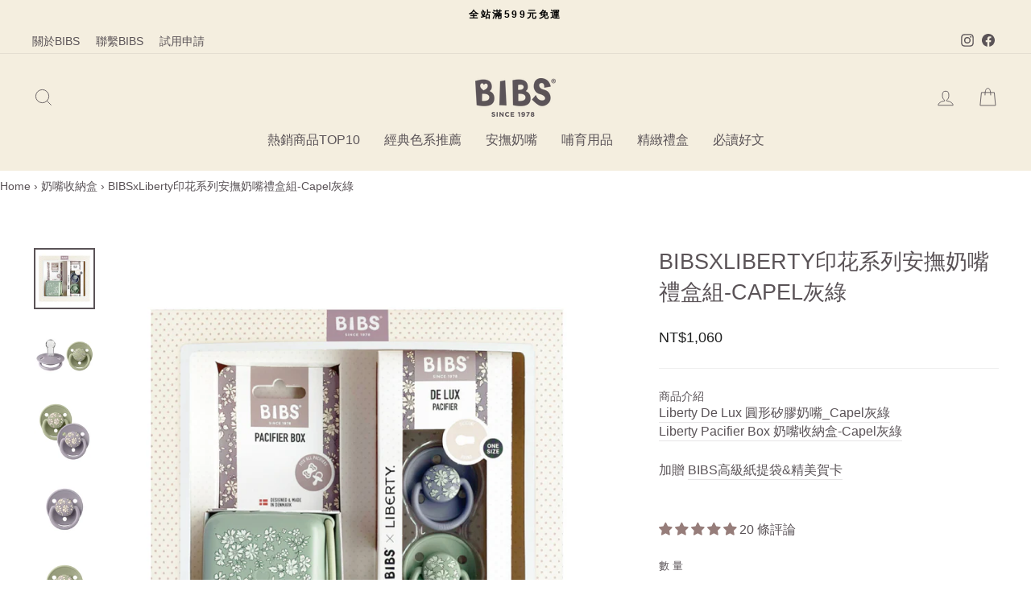

--- FILE ---
content_type: text/html; charset=utf-8
request_url: https://www.bibs.com.tw/collections/pacifier-box/products/liberty_giftset_capel
body_size: 62692
content:
<script src="https://cdn-widgetsrepository.yotpo.com/v1/loader/SOIp1fZGqogmzSk3AmD1tB1HUAadLb7ZhDcv4Tki?languageCode=zh-TW"  async></script>

<!doctype html>
<html class="no-js" lang="zh-TW" dir="ltr">
<head>
  
<!-- Google Tag Manager -->
<script>(function(w,d,s,l,i){w[l]=w[l]||[];w[l].push({'gtm.start':
new Date().getTime(),event:'gtm.js'});var f=d.getElementsByTagName(s)[0],
j=d.createElement(s),dl=l!='dataLayer'?'&l='+l:'';j.async=true;j.src=
'https://www.googletagmanager.com/gtm.js?id='+i+dl;f.parentNode.insertBefore(j,f);
})(window,document,'script','dataLayer','GTM-WL54QSF');</script>
<!-- End Google Tag Manager --><!--Content in content_for_header -->
<!--LayoutHub-Embed--><meta name="layouthub" /><link rel="stylesheet" href="https://fonts.googleapis.com/css?family=Poppins:100,200,300,400,500,600,700,800,900" /><link rel="stylesheet" type="text/css" href="[data-uri]" media="all">
<!--LH--><!--/LayoutHub-Embed--><meta charset="utf-8">
  <meta http-equiv="X-UA-Compatible" content="IE=edge,chrome=1">
  <meta name="viewport" content="width=device-width,initial-scale=1">
  <meta name="theme-color" content="#5a5357">
  <link rel="canonical" href="https://www.bibs.com.tw/products/liberty_giftset_capel">
  <link rel="preconnect" href="https://cdn.shopify.com" crossorigin>
  <link rel="preconnect" href="https://fonts.shopifycdn.com" crossorigin>
  <link rel="dns-prefetch" href="https://productreviews.shopifycdn.com">
  <link rel="dns-prefetch" href="https://ajax.googleapis.com">
  <link rel="dns-prefetch" href="https://maps.googleapis.com">
  <link rel="dns-prefetch" href="https://maps.gstatic.com"><link rel="shortcut icon" href="//www.bibs.com.tw/cdn/shop/files/bibs-favicon-32x32_32x32.png?v=1668879026" type="image/png" /><title>BIBSxLiberty印花系列安撫奶嘴禮盒組-Capel灰綠
&ndash; BIBS Taiwan
</title>
<meta name="description" content="商品介紹Liberty De Lux 圓形矽膠奶嘴_Capel灰綠﻿Liberty Pacifier Box 奶嘴收納盒-Capel灰綠 加贈 BIBS高級紙提袋&amp;amp;精美賀卡"><meta property="og:site_name" content="BIBS Taiwan">
  <meta property="og:url" content="https://www.bibs.com.tw/products/liberty_giftset_capel">
  <meta property="og:title" content="BIBSxLiberty印花系列安撫奶嘴禮盒組-Capel灰綠">
  <meta property="og:type" content="product">
  <meta property="og:description" content="商品介紹Liberty De Lux 圓形矽膠奶嘴_Capel灰綠﻿Liberty Pacifier Box 奶嘴收納盒-Capel灰綠 加贈 BIBS高級紙提袋&amp;amp;精美賀卡"><meta property="og:image" content="http://www.bibs.com.tw/cdn/shop/files/BIBSxLiberty_-Capel_b1657c5d-2dfe-4f32-82b0-780103af1c54.jpg?v=1712805211">
    <meta property="og:image:secure_url" content="https://www.bibs.com.tw/cdn/shop/files/BIBSxLiberty_-Capel_b1657c5d-2dfe-4f32-82b0-780103af1c54.jpg?v=1712805211">
    <meta property="og:image:width" content="1000">
    <meta property="og:image:height" content="1000"><meta name="twitter:site" content="@">
  <meta name="twitter:card" content="summary_large_image">
  <meta name="twitter:title" content="BIBSxLiberty印花系列安撫奶嘴禮盒組-Capel灰綠">
  <meta name="twitter:description" content="商品介紹Liberty De Lux 圓形矽膠奶嘴_Capel灰綠﻿Liberty Pacifier Box 奶嘴收納盒-Capel灰綠 加贈 BIBS高級紙提袋&amp;amp;精美賀卡">
<style data-shopify>
  

  
  
  
</style><link href="//www.bibs.com.tw/cdn/shop/t/12/assets/theme.css?v=170712852059467032041757840384" rel="stylesheet" type="text/css" media="all" />
<style data-shopify>:root {
    --typeHeaderPrimary: "system_ui";
    --typeHeaderFallback: -apple-system, 'Segoe UI', Roboto, 'Helvetica Neue', 'Noto Sans', 'Liberation Sans', Arial, sans-serif, 'Apple Color Emoji', 'Segoe UI Emoji', 'Segoe UI Symbol', 'Noto Color Emoji';
    --typeHeaderSize: 32px;
    --typeHeaderWeight: 400;
    --typeHeaderLineHeight: 1.4;
    --typeHeaderSpacing: 0.0em;

    --typeBasePrimary:"system_ui";
    --typeBaseFallback:-apple-system, 'Segoe UI', Roboto, 'Helvetica Neue', 'Noto Sans', 'Liberation Sans', Arial, sans-serif, 'Apple Color Emoji', 'Segoe UI Emoji', 'Segoe UI Symbol', 'Noto Color Emoji';
    --typeBaseSize: 16px;
    --typeBaseWeight: 400;
    --typeBaseSpacing: 0.0em;
    --typeBaseLineHeight: 1.4;

    --typeCollectionTitle: 18px;

    --iconWeight: 2px;
    --iconLinecaps: miter;

    
      --buttonRadius: 0px;
    

    --colorGridOverlayOpacity: 0.1;
  }

  .placeholder-content {
    background-image: linear-gradient(100deg, #ffffff 40%, #f7f7f7 63%, #ffffff 79%);
  }</style><script>
    document.documentElement.className = document.documentElement.className.replace('no-js', 'js');

    window.theme = window.theme || {};
    theme.routes = {
      home: "/",
      cart: "/cart.js",
      cartPage: "/cart",
      cartAdd: "/cart/add.js",
      cartChange: "/cart/change.js",
      search: "/search"
    };
    theme.strings = {
      soldOut: "暫無庫存",
      unavailable: "無庫存",
      inStockLabel: "有現貨",
      oneStockLabel: "",
      otherStockLabel: "",
      willNotShipUntil: "",
      willBeInStockAfter: "",
      waitingForStock: "",
      savePrice: "",
      cartEmpty: "購物車尚未加入商品喔！",
      cartTermsConfirmation: "請勾選我已經閱讀並同意隱私權與服務條件。",
      searchCollections: "",
      searchPages: "網頁：",
      searchArticles: "文章：",
      productFrom: "",
    };
    theme.settings = {
      cartType: "page",
      isCustomerTemplate: false,
      moneyFormat: "NT${{amount_no_decimals}}",
      saveType: "dollar",
      productImageSize: "square",
      productImageCover: true,
      predictiveSearch: true,
      predictiveSearchType: "product",
      predictiveSearchVendor: false,
      predictiveSearchPrice: true,
      quickView: true,
      themeName: 'Impulse',
      themeVersion: "7.1.0"
    };
  </script>

  <script>window.performance && window.performance.mark && window.performance.mark('shopify.content_for_header.start');</script><meta name="google-site-verification" content="LbBO6NE2xZ7yHwsqycAUYUMOzGN9scj6AFXXDf38sGo">
<meta id="shopify-digital-wallet" name="shopify-digital-wallet" content="/62864457918/digital_wallets/dialog">
<link rel="alternate" type="application/json+oembed" href="https://www.bibs.com.tw/products/liberty_giftset_capel.oembed">
<script async="async" src="/checkouts/internal/preloads.js?locale=zh-TW"></script>
<script id="shopify-features" type="application/json">{"accessToken":"4d217a5f667250fe208cdd4acc9f4fc8","betas":["rich-media-storefront-analytics"],"domain":"www.bibs.com.tw","predictiveSearch":false,"shopId":62864457918,"locale":"zh-tw"}</script>
<script>var Shopify = Shopify || {};
Shopify.shop = "bibs-taiwan.myshopify.com";
Shopify.locale = "zh-TW";
Shopify.currency = {"active":"TWD","rate":"1.0"};
Shopify.country = "TW";
Shopify.theme = {"name":"Impulse","id":132091543742,"schema_name":"Impulse","schema_version":"7.1.0","theme_store_id":857,"role":"main"};
Shopify.theme.handle = "null";
Shopify.theme.style = {"id":null,"handle":null};
Shopify.cdnHost = "www.bibs.com.tw/cdn";
Shopify.routes = Shopify.routes || {};
Shopify.routes.root = "/";</script>
<script type="module">!function(o){(o.Shopify=o.Shopify||{}).modules=!0}(window);</script>
<script>!function(o){function n(){var o=[];function n(){o.push(Array.prototype.slice.apply(arguments))}return n.q=o,n}var t=o.Shopify=o.Shopify||{};t.loadFeatures=n(),t.autoloadFeatures=n()}(window);</script>
<script id="shop-js-analytics" type="application/json">{"pageType":"product"}</script>
<script defer="defer" async type="module" src="//www.bibs.com.tw/cdn/shopifycloud/shop-js/modules/v2/client.init-shop-cart-sync_BmDzIf2i.zh-TW.esm.js"></script>
<script defer="defer" async type="module" src="//www.bibs.com.tw/cdn/shopifycloud/shop-js/modules/v2/chunk.common_D58CaYJb.esm.js"></script>
<script type="module">
  await import("//www.bibs.com.tw/cdn/shopifycloud/shop-js/modules/v2/client.init-shop-cart-sync_BmDzIf2i.zh-TW.esm.js");
await import("//www.bibs.com.tw/cdn/shopifycloud/shop-js/modules/v2/chunk.common_D58CaYJb.esm.js");

  window.Shopify.SignInWithShop?.initShopCartSync?.({"fedCMEnabled":true,"windoidEnabled":true});

</script>
<script>(function() {
  var isLoaded = false;
  function asyncLoad() {
    if (isLoaded) return;
    isLoaded = true;
    var urls = ["\/\/cdn.shopify.com\/proxy\/81b829577d81ec93514319f863436efe97318155fd326e3d11268f4455676ceb\/d33a6lvgbd0fej.cloudfront.net\/script_tag\/secomapp.scripttag.js?shop=bibs-taiwan.myshopify.com\u0026sp-cache-control=cHVibGljLCBtYXgtYWdlPTkwMA"];
    for (var i = 0; i < urls.length; i++) {
      var s = document.createElement('script');
      s.type = 'text/javascript';
      s.async = true;
      s.src = urls[i];
      var x = document.getElementsByTagName('script')[0];
      x.parentNode.insertBefore(s, x);
    }
  };
  if(window.attachEvent) {
    window.attachEvent('onload', asyncLoad);
  } else {
    window.addEventListener('load', asyncLoad, false);
  }
})();</script>
<script id="__st">var __st={"a":62864457918,"offset":28800,"reqid":"a4349d03-a30d-41ea-9238-e2da5d526712-1768421766","pageurl":"www.bibs.com.tw\/collections\/pacifier-box\/products\/liberty_giftset_capel","u":"d56816033d24","p":"product","rtyp":"product","rid":8017763041470};</script>
<script>window.ShopifyPaypalV4VisibilityTracking = true;</script>
<script id="captcha-bootstrap">!function(){'use strict';const t='contact',e='account',n='new_comment',o=[[t,t],['blogs',n],['comments',n],[t,'customer']],c=[[e,'customer_login'],[e,'guest_login'],[e,'recover_customer_password'],[e,'create_customer']],r=t=>t.map((([t,e])=>`form[action*='/${t}']:not([data-nocaptcha='true']) input[name='form_type'][value='${e}']`)).join(','),a=t=>()=>t?[...document.querySelectorAll(t)].map((t=>t.form)):[];function s(){const t=[...o],e=r(t);return a(e)}const i='password',u='form_key',d=['recaptcha-v3-token','g-recaptcha-response','h-captcha-response',i],f=()=>{try{return window.sessionStorage}catch{return}},m='__shopify_v',_=t=>t.elements[u];function p(t,e,n=!1){try{const o=window.sessionStorage,c=JSON.parse(o.getItem(e)),{data:r}=function(t){const{data:e,action:n}=t;return t[m]||n?{data:e,action:n}:{data:t,action:n}}(c);for(const[e,n]of Object.entries(r))t.elements[e]&&(t.elements[e].value=n);n&&o.removeItem(e)}catch(o){console.error('form repopulation failed',{error:o})}}const l='form_type',E='cptcha';function T(t){t.dataset[E]=!0}const w=window,h=w.document,L='Shopify',v='ce_forms',y='captcha';let A=!1;((t,e)=>{const n=(g='f06e6c50-85a8-45c8-87d0-21a2b65856fe',I='https://cdn.shopify.com/shopifycloud/storefront-forms-hcaptcha/ce_storefront_forms_captcha_hcaptcha.v1.5.2.iife.js',D={infoText:'已受到 hCaptcha 保護',privacyText:'隱私',termsText:'條款'},(t,e,n)=>{const o=w[L][v],c=o.bindForm;if(c)return c(t,g,e,D).then(n);var r;o.q.push([[t,g,e,D],n]),r=I,A||(h.body.append(Object.assign(h.createElement('script'),{id:'captcha-provider',async:!0,src:r})),A=!0)});var g,I,D;w[L]=w[L]||{},w[L][v]=w[L][v]||{},w[L][v].q=[],w[L][y]=w[L][y]||{},w[L][y].protect=function(t,e){n(t,void 0,e),T(t)},Object.freeze(w[L][y]),function(t,e,n,w,h,L){const[v,y,A,g]=function(t,e,n){const i=e?o:[],u=t?c:[],d=[...i,...u],f=r(d),m=r(i),_=r(d.filter((([t,e])=>n.includes(e))));return[a(f),a(m),a(_),s()]}(w,h,L),I=t=>{const e=t.target;return e instanceof HTMLFormElement?e:e&&e.form},D=t=>v().includes(t);t.addEventListener('submit',(t=>{const e=I(t);if(!e)return;const n=D(e)&&!e.dataset.hcaptchaBound&&!e.dataset.recaptchaBound,o=_(e),c=g().includes(e)&&(!o||!o.value);(n||c)&&t.preventDefault(),c&&!n&&(function(t){try{if(!f())return;!function(t){const e=f();if(!e)return;const n=_(t);if(!n)return;const o=n.value;o&&e.removeItem(o)}(t);const e=Array.from(Array(32),(()=>Math.random().toString(36)[2])).join('');!function(t,e){_(t)||t.append(Object.assign(document.createElement('input'),{type:'hidden',name:u})),t.elements[u].value=e}(t,e),function(t,e){const n=f();if(!n)return;const o=[...t.querySelectorAll(`input[type='${i}']`)].map((({name:t})=>t)),c=[...d,...o],r={};for(const[a,s]of new FormData(t).entries())c.includes(a)||(r[a]=s);n.setItem(e,JSON.stringify({[m]:1,action:t.action,data:r}))}(t,e)}catch(e){console.error('failed to persist form',e)}}(e),e.submit())}));const S=(t,e)=>{t&&!t.dataset[E]&&(n(t,e.some((e=>e===t))),T(t))};for(const o of['focusin','change'])t.addEventListener(o,(t=>{const e=I(t);D(e)&&S(e,y())}));const B=e.get('form_key'),M=e.get(l),P=B&&M;t.addEventListener('DOMContentLoaded',(()=>{const t=y();if(P)for(const e of t)e.elements[l].value===M&&p(e,B);[...new Set([...A(),...v().filter((t=>'true'===t.dataset.shopifyCaptcha))])].forEach((e=>S(e,t)))}))}(h,new URLSearchParams(w.location.search),n,t,e,['guest_login'])})(!0,!0)}();</script>
<script integrity="sha256-4kQ18oKyAcykRKYeNunJcIwy7WH5gtpwJnB7kiuLZ1E=" data-source-attribution="shopify.loadfeatures" defer="defer" src="//www.bibs.com.tw/cdn/shopifycloud/storefront/assets/storefront/load_feature-a0a9edcb.js" crossorigin="anonymous"></script>
<script data-source-attribution="shopify.dynamic_checkout.dynamic.init">var Shopify=Shopify||{};Shopify.PaymentButton=Shopify.PaymentButton||{isStorefrontPortableWallets:!0,init:function(){window.Shopify.PaymentButton.init=function(){};var t=document.createElement("script");t.src="https://www.bibs.com.tw/cdn/shopifycloud/portable-wallets/latest/portable-wallets.zh-tw.js",t.type="module",document.head.appendChild(t)}};
</script>
<script data-source-attribution="shopify.dynamic_checkout.buyer_consent">
  function portableWalletsHideBuyerConsent(e){var t=document.getElementById("shopify-buyer-consent"),n=document.getElementById("shopify-subscription-policy-button");t&&n&&(t.classList.add("hidden"),t.setAttribute("aria-hidden","true"),n.removeEventListener("click",e))}function portableWalletsShowBuyerConsent(e){var t=document.getElementById("shopify-buyer-consent"),n=document.getElementById("shopify-subscription-policy-button");t&&n&&(t.classList.remove("hidden"),t.removeAttribute("aria-hidden"),n.addEventListener("click",e))}window.Shopify?.PaymentButton&&(window.Shopify.PaymentButton.hideBuyerConsent=portableWalletsHideBuyerConsent,window.Shopify.PaymentButton.showBuyerConsent=portableWalletsShowBuyerConsent);
</script>
<script data-source-attribution="shopify.dynamic_checkout.cart.bootstrap">document.addEventListener("DOMContentLoaded",(function(){function t(){return document.querySelector("shopify-accelerated-checkout-cart, shopify-accelerated-checkout")}if(t())Shopify.PaymentButton.init();else{new MutationObserver((function(e,n){t()&&(Shopify.PaymentButton.init(),n.disconnect())})).observe(document.body,{childList:!0,subtree:!0})}}));
</script>

<script>window.performance && window.performance.mark && window.performance.mark('shopify.content_for_header.end');</script>

  <script src="//www.bibs.com.tw/cdn/shop/t/12/assets/vendor-scripts-v11.js" defer="defer"></script><script src="//www.bibs.com.tw/cdn/shop/t/12/assets/theme.js?v=13862351161817530741667141088" defer="defer"></script>
  <script src="//cdn.codeblackbelt.com/js/modules/also-bought/main.min.js?shop=bibs-taiwan.myshopify.com" defer></script>
<script type="text/javascript">
  //BOOSTER APPS COMMON JS CODE
  window.BoosterApps = window.BoosterApps || {};
  window.BoosterApps.common = window.BoosterApps.common || {};
  window.BoosterApps.common.shop = {
    permanent_domain: 'bibs-taiwan.myshopify.com',
    currency: "TWD",
    money_format: "NT${{amount_no_decimals}}",
    id: 62864457918
  };
  

  window.BoosterApps.common.template = 'product';
  window.BoosterApps.common.cart = {};
  window.BoosterApps.common.vapid_public_key = "BJuXCmrtTK335SuczdNVYrGVtP_WXn4jImChm49st7K7z7e8gxSZUKk4DhUpk8j2Xpiw5G4-ylNbMKLlKkUEU98=";
  window.BoosterApps.global_config = {"asset_urls":{"loy":{"init_js":"https:\/\/cdn.shopify.com\/s\/files\/1\/0194\/1736\/6592\/t\/1\/assets\/ba_loy_init.js?v=1666925963","widget_js":"https:\/\/cdn.shopify.com\/s\/files\/1\/0194\/1736\/6592\/t\/1\/assets\/ba_loy_widget.js?v=1666801468","widget_css":"https:\/\/cdn.shopify.com\/s\/files\/1\/0194\/1736\/6592\/t\/1\/assets\/ba_loy_widget.css?v=1665422194","page_init_js":"https:\/\/cdn.shopify.com\/s\/files\/1\/0194\/1736\/6592\/t\/1\/assets\/ba_loy_page_init.js?v=1665422197","page_widget_js":"https:\/\/cdn.shopify.com\/s\/files\/1\/0194\/1736\/6592\/t\/1\/assets\/ba_loy_page_widget.js?v=1666801471","page_widget_css":"https:\/\/cdn.shopify.com\/s\/files\/1\/0194\/1736\/6592\/t\/1\/assets\/ba_loy_page.css?v=1660306553","page_preview_js":"\/assets\/msg\/loy_page_preview.js"},"rev":{"init_js":"https:\/\/cdn.shopify.com\/s\/files\/1\/0194\/1736\/6592\/t\/1\/assets\/ba_rev_init.js?v=1661914377","widget_js":"https:\/\/cdn.shopify.com\/s\/files\/1\/0194\/1736\/6592\/t\/1\/assets\/ba_rev_widget.js?v=1661914380","modal_js":"https:\/\/cdn.shopify.com\/s\/files\/1\/0194\/1736\/6592\/t\/1\/assets\/ba_rev_modal.js?v=1661914383","widget_css":"https:\/\/cdn.shopify.com\/s\/files\/1\/0194\/1736\/6592\/t\/1\/assets\/ba_rev_widget.css?v=1658336090","modal_css":"https:\/\/cdn.shopify.com\/s\/files\/1\/0194\/1736\/6592\/t\/1\/assets\/ba_rev_modal.css?v=1658336088"},"pu":{"init_js":"https:\/\/cdn.shopify.com\/s\/files\/1\/0194\/1736\/6592\/t\/1\/assets\/ba_pu_init.js?v=1635877170"},"widgets":{"init_js":"https:\/\/cdn.shopify.com\/s\/files\/1\/0194\/1736\/6592\/t\/1\/assets\/ba_widget_init.js?v=1664718511","modal_js":"https:\/\/cdn.shopify.com\/s\/files\/1\/0194\/1736\/6592\/t\/1\/assets\/ba_widget_modal.js?v=1666801442","modal_css":"https:\/\/cdn.shopify.com\/s\/files\/1\/0194\/1736\/6592\/t\/1\/assets\/ba_widget_modal.css?v=1654723622"},"forms":{"init_js":"https:\/\/cdn.shopify.com\/s\/files\/1\/0194\/1736\/6592\/t\/1\/assets\/ba_forms_init.js?v=1665962184","widget_js":"https:\/\/cdn.shopify.com\/s\/files\/1\/0194\/1736\/6592\/t\/1\/assets\/ba_forms_widget.js?v=1665422208","forms_css":"https:\/\/cdn.shopify.com\/s\/files\/1\/0194\/1736\/6592\/t\/1\/assets\/ba_forms.css?v=1654711758"},"global":{"helper_js":"https:\/\/cdn.shopify.com\/s\/files\/1\/0194\/1736\/6592\/t\/1\/assets\/ba_tracking.js?v=1637601969"}},"proxy_paths":{"loy":"\/apps\/ba-loy","app_metrics":"\/apps\/ba-loy\/app_metrics","push_subscription":"\/apps\/ba-loy\/push"},"aat":["loy"],"pv":false,"sts":false,"bam":false,"base_money_format":"NT${{ amount_no_decimals }}"};

  
    if (window.BoosterApps.common.template == 'product'){
      window.BoosterApps.common.product = {
        id: 8017763041470, price: 106000, handle: "liberty_giftset_capel", tags: ["禮盒-奶嘴\u0026奶嘴盒"],
        available: false, title: "BIBSxLiberty印花系列安撫奶嘴禮盒組-Capel灰綠", variants: [{"id":43870734057662,"title":"Default Title","option1":"Default Title","option2":null,"option3":null,"sku":"4713294402653","requires_shipping":true,"taxable":true,"featured_image":null,"available":false,"name":"BIBSxLiberty印花系列安撫奶嘴禮盒組-Capel灰綠","public_title":null,"options":["Default Title"],"price":106000,"weight":0,"compare_at_price":null,"inventory_management":"shopify","barcode":null,"requires_selling_plan":false,"selling_plan_allocations":[]}]
      };
    }
  

    window.BoosterApps.loy_config = {"brand_theme_settings":{"button_bg":"#2932fc","header_bg":"#2932fc","desc_color":"#737376","icon_color":"#3a3a3a","link_color":"#2932fc","visibility":"both","cards_shape":"rounded","hide_widget":"false","launcher_bg":"#286ef8","title_color":"#212b36","banner_image":"","inputs_shape":"rounded","buttons_shape":"rounded","primary_color":"#2932fc","launcher_shape":"circle","container_shape":"rounded","mobile_placement":"right","button_text_color":"#fff","desktop_placement":"right","header_text_color":"#fff","launcher_text_color":"#ffffff","mobile_side_spacing":"20","desktop_side_spacing":"20","visibility_condition":"","mobile_bottom_spacing":"20","desktop_bottom_spacing":"20","hide_widget_launcher_on_mobile":"false"},"launcher_style_settings":{"mobile_icon":"star","mobile_text":"Rewards","desktop_icon":"star","desktop_text":"Rewards","mobile_layout":"icon_with_text","desktop_layout":"icon_with_text","desktop_launcher_icon":null,"mobile_launcher_icon":null},"points_program_enabled":false,"referral_program_enabled":false,"vip_program_enabled":false,"vip_program_tier_type":"points_earned","vip_program_period":"lifetime","panel_order_settings":{"points":1,"referrals":2,"vip":3},"brand_panel_settings":{"visitor_header_caption":"Join now and unlock awesome rewards","visitor_header_title":"🏆 Rewards Program","acct_creation_title":"Join and Earn Rewards","acct_creation_desc":"Get rewarded for being an awesome customer","acct_creation_sign_in":"Already a member?","acct_creation_btn":"Start Earning","visitor_point_header":"Earn Points","visitor_point_desc":"Earn points and turn these into rewards!","member_header_caption":"Your points","member_header_title":"{points}","member_point_header":"Points","member_point_desc":"Earn points and turn these into rewards!","general_ways_to_earn":"Ways to earn","general_ways_to_redeem":"Ways to redeem","general_sign_in":"Sign in","general_sign_up":"Sign up","general_signed_up":"signed up","general_no_rewards_yet":"No rewards yet","general_your_rewards_will_show_here":"Your rewards will show here.","general_past_rewards":"Past rewards","general_go_back":"Go back","general_your_rewards":"Your rewards","general_upcoming_reward":"Upcoming reward","general_redeem":"Redeem","general_redeemed_a_reward":"Redeemed a Reward","general_loyalty_program_and_rewards":"Loyalty Program \u0026 Rewards","general_you_have":"You have","general_you_have_points":"You have {{points}} points","general_click_to_see_more":"View My Rewards Account","general_rewards":"Rewards","general_reward":"reward","general_manual_points_adjust":"manual points adjustment","general_add_points_default_note":"Points granted by points import","general_points_for_judgeme_review":"JudgeMe review","general_reset_removal_default_note":"Existing points removed for points reset from import","general_reset_new_balance_default_note":"Points reset to new balance by points import","general_refund_points":"Points refunded","general_cancel_points":"Points canceled","general_use_discount_code":"Use this discount code on your next order!","general_apply_code":"Apply code","general_add_product_to_cart":"Add product to cart","general_spend":"you spend","general_spent":"Spent","general_points":"Points","general_point":"Point","general_discount_amount_coupon":"${{discount_amount}} off coupon","general_discount_amount":"points for ${{discount_amount}} off","general_no_points_yet":"No Points yet","general_no_activity_yet":"No activity yet","general_have_not_earned_points":"You haven't earned any Points yet.","general_place_an_order":"Place an order","general_placed_an_order":"Placed an order","general_points_for_every":"Points for every","general_how_to_earn_points":"How do I earn Points?","general_points_activity":"Points History","general_celebrate_birthday":"Celebrate a birthday","general_celebrate_birthday_past_tense":"Celebrated a birthday","general_birthday_reward":"Celebrate with a reward","general_celebrate_your_birthday":"Let's celebrate your birthday! 🎉 Please give us 30 days notice - otherwise, you'll have to wait another year.","general_edit_date":"Edit Date","general_month":"Month","general_day":"Day","general_enter_valid_date":"Please enter a valid date","general_save_date":"Save date","general_reward_show":"Show","general_share_via_email":"Share via Email","general_share_on":"Share on","general_please_choose_an_option":"Please choose an option from the","general_product_page":"product page","general_were_awarded_points":"were awarded points","general_by":"by","social_instagram_follow":"Follow on Instagram","social_tiktok_follow":"Follow on TikTok","social_facebook_like":"Like page on Facebook","social_facebook_share":"Share link on Facebook","social_twitter_follow":"Follow on Twitter","social_twitter_share":"Share link on Twitter","social_instagram_follow_past_tense":"Followed on Instagram","social_tiktok_follow_past_tense":"Followed on TikTok","social_facebook_like_past_tense":"Liked a page on Facebook","social_facebook_share_past_tense":"Shared a link on Facebook","social_twitter_follow_past_tense":"Followed on Twitter","social_twitter_share_past_tense":"Shared a link on Twitter","social_follow":"Follow","social_share":"Share","social_like":"Like","referral_complete":"Complete a Referral","referral_complete_past_tense":"Completed a Referral","referral_complete_points":"{{points_amount}} Points for every referral completed","review_complete":"Post a product review","review_complete_past_tense":"Posted a product review","review_complete_points":"{{points_amount}} Points for every review posted","referrals_title":"Referral Program","referrals_visitor_desc":"Refer a friend who makes a purchase and both of you will claim rewards.","referrals_create_account_to_claim_coupon":"Create an Account to claim your coupon","referrals_create_account":"Create an Account","referrals_referred_reward":"They will get","referrals_referrer_reward":"You will get","referrals_call_to_action":"Refer friends and earn","referrals_completed":"referrals completed so far","referrals_share_link":"Share this link with a friend for them to claim the reward","referrals_referral_code":"Your referral link to share","referrals_get_reward":"Get your","referrals_claimed_reward":"Here's your","referrals_claim_reward":"Claim your gift","referrals_email_invite":"Refer friends by email","referrals_email_send":"Send email","referrals_email_to":"To","referrals_email_to_placeholder":"Add a comma-separated list of emails","referrals_email_message":"Message","referrals_email_message_placeholder":"Customize your referral message. The referral link will be automatically added.","referrals_email_your_friend_has_referred_you":"Your friend has referred you to {{shop_name}}","referrals_email_checkout_out_and_claim_reward":"Check out the referral link and claim a free reward.","referrals_invalid_email":"Please enter a valid email address","referrals_no_referrals_yet":"No referrals yet","referrals_your_referrals_show_here":"Your referrals will show here.","referrals_your_referrals":"Your referrals","referrals_status_pending":"pending","referrals_status_completed":"completed","referrals_status_blocked":"blocked","vip_tiers":"VIP Tiers","vip_status":"VIP Status","vip_reward":"VIP reward","vip_tier_desc":"Gain access to exclusive rewards.","vip_reward_earned_via":"Earned via {{vip_tier_name}} tier","vip_tier_no_vip_history":"No VIP membership history yet","vip_tier_vip_history":"VIP History","vip_tier_added_to":"Added to {{tier_name}}","vip_tier_achieved":"Unlocked {{tier_name}}","vip_tier_dropped_to":"Fell to {{tier_name}}","vip_tier_retained_to":"Kept {{tier_name}}","vip_tier_earn_points":"Earn {{points}} Points","vip_tier_spend":"Spend {{amount}}","vip_perks":"Perks","vip_benefits":"Benefits","vip_tier_to_unlock":"to unlock","vip_achieved_until":"Achieved until","vip_you_have_achieved":"You've achieved","vip_tier_on_highest":"You did it! You're on the highest tier 🎉","general_error":"Hmm, something went wrong, please try again shortly","general_redeem_error_min_points":"Did not met minimum points to redeem","general_redeem_error_max_points":"Exceeded maximum points to spend","tos_max_shipping_amount":"Maximum shipping amount of {{max_shipping_amount}}.","tos_expiry_months":"Expires {{expiry_months}} month(s) after being redeemed.","tos_expiry_at":"Reward expires on {{expiry_date}}.","tos_free_product":"Reward only applies to {{product_name}}","tos_min_order_amount":"Applies to all orders over {{min_order_amount}}.","tos_apply_to_collection":"Only for products in specific collections."},"widget_css":"#baLoySectionWrapper .ba-loy-bg-color {\n  background-color: #2932fc;\n}\n\n#baLoySectionWrapper .section-panel-wrapper {\n  box-shadow:rgba(0, 0, 0, 0.1) 0px 4px 15px 0px, rgba(0, 0, 0, 0.1) 0px 1px 2px 0px, #2932fc 0px 2px 0px 0px inset;\n}\n\n\n\n\n.header-main, .header-secondary {\n\tcolor: #fff !important;\n}\n.main-default a.sign-in{\n  color: #2932fc !important;\n}\n\n.section-table-piece-detail-items .li-img path {\n  fill: #3a3a3a;\n}\n\n.buttons-icons-detail-image .li-img {\n  fill: #3a3a3a;\n}\n\n#baLoySectionWrapper .loy-button-main{\n    background: #2932fc;\n    color: #fff;\n}\n\n  #baLoySectionWrapper .loy-button-main{\n    color: #fff;\n  }\n\n  #baLoySectionWrapper .main-default, #baLoySectionWrapper div.panel-section .head-title,#baLoySectionWrapper body {\n    color: #212b36;\n  }\n\n  #baLoySectionWrapper .section-panel-wrapper .panel-desc, #baLoySectionWrapper .main-default.sign-in-text{\n    color: #737376;\n  }\n\n  #launcher-wrapper{\n    background: #286ef8;\n  }\n\n\n.ba-loy-namespace .ba-loy-messenger-frame, #launcher-wrapper{\n  right: 20px;\n  left: auto;\n}\n.ba-loy-namespace .ba-loy-messenger-frame {\n  bottom: 90px;\n}\n#launcher-wrapper{\n  bottom: 20px;\n}\n\n.launcher-text{\n  color: #ffffff !important;\n}\n\n#launcher-wrapper .launcher-desktop { display: block; }\n#launcher-wrapper .launcher-mobile  { display: none;  }\n\n@media (max-device-width: 851px) and (orientation: landscape), (max-width: 500px) {\n  .ba-loy-namespace .ba-loy-messenger-frame{\n    height: 100%;\n    min-height: 100%;\n    bottom: 0;\n    right: 0;\n    left: 0;\n    top: 0;\n    width: 100%;\n    border-radius: 0 !important;\n  }\n  #launcher-wrapper.up{\n    display: none;\n  }\n  #launcher-wrapper{\n    right: 20px;\n    left: auto;\n    bottom: 20px;\n  }\n  #launcher-wrapper .launcher-desktop { display: none;  }\n  #launcher-wrapper .launcher-mobile  { display: block; }\n}\n\n\n\n.ba-loy-circle{border-radius: 30px !important;}\n.ba-loy-rounded{border-radius: 10px !important;}\n.ba-loy-square{border-radius: 0px !important;}\n","custom_css":null,"ways_to_earn":[{"automation_id":142104,"status":"active","trigger":"loy_contact_member_enabled","step_id":622580,"points_amount":1000,"points_type":"fixed","icon_url":null},{"automation_id":142105,"status":"active","trigger":"order_placed","step_id":622581,"points_amount":1,"points_type":"multiplier","icon_url":null},{"automation_id":142106,"status":"active","trigger":"loy_contact_birthday","step_id":622582,"points_amount":50,"points_type":"fixed","icon_url":null},{"social":true,"trigger":"instagram_follow","points_amount":500,"url":"https:\/\/instagram.com\/gleekids_bibs"}],"widget_custom_icons":{"rewards":null,"ways_to_earn":null,"ways_to_redeem":null},"referral_rewards":{"referrer_reward":{"id":138600,"name":"NT$5 off coupon","reward_type":"fixed_amount","properties":{"applies_to":"entire"}},"referred_reward":{"id":138601,"name":"NT$5 off coupon","reward_type":"fixed_amount","properties":{"applies_to":"entire"}}},"referral_social_settings":{"email":"false","twitter":"true","facebook":"true","twitter_message":""},"referrals_customer_account_required":false,"vip_tiers":[],"show_customer_page_widget":false,"shopify_account_embed_custom_css":null,"forms":[]};
    window.BoosterApps.loy_config.api_endpoint = "/apps/ba-loy";
    window.BoosterApps.loy_config.domain_name = "loyalty.rivo.io";




</script>


<script type="text/javascript">
  

  //Global snippet for Booster Apps
  //this is updated automatically - do not edit manually.

  function loadScript(src, defer, done) {
    var js = document.createElement('script');
    js.src = src;
    js.defer = defer;
    js.onload = function(){done();};
    js.onerror = function(){
      done(new Error('Failed to load script ' + src));
    };
    document.head.appendChild(js);
  }

  function browserSupportsAllFeatures() {
    return window.Promise && window.fetch && window.Symbol;
  }

  if (browserSupportsAllFeatures()) {
    main();
  } else {
    loadScript('https://polyfill-fastly.net/v3/polyfill.min.js?features=Promise,fetch', true, main);
  }

  function loadAppScripts(){
      loadScript(window.BoosterApps.global_config.asset_urls.loy.init_js, true, function(){});



  }

  function main(err) {
    //isolate the scope
    loadScript(window.BoosterApps.global_config.asset_urls.global.helper_js, false, loadAppScripts);
  }
</script>



<meta name="google-site-verification" content="LbBO6NE2xZ7yHwsqycAUYUMOzGN9scj6AFXXDf38sGo" />
<meta name="facebook-domain-verification" content="d7aqj48u2t2pgaqfhoeiwz1hatyra9" />

  


<!-- BEGIN app block: shopify://apps/instafeed/blocks/head-block/c447db20-095d-4a10-9725-b5977662c9d5 --><link rel="preconnect" href="https://cdn.nfcube.com/">
<link rel="preconnect" href="https://scontent.cdninstagram.com/">


  <script>
    document.addEventListener('DOMContentLoaded', function () {
      let instafeedScript = document.createElement('script');

      
        instafeedScript.src = 'https://cdn.nfcube.com/instafeed-803883ced97d8e73215eac4678a791cb.js';
      

      document.body.appendChild(instafeedScript);
    });
  </script>





<!-- END app block --><!-- BEGIN app block: shopify://apps/pagefly-page-builder/blocks/app-embed/83e179f7-59a0-4589-8c66-c0dddf959200 -->

<!-- BEGIN app snippet: pagefly-cro-ab-testing-main -->







<script>
  ;(function () {
    const url = new URL(window.location)
    const viewParam = url.searchParams.get('view')
    if (viewParam && viewParam.includes('variant-pf-')) {
      url.searchParams.set('pf_v', viewParam)
      url.searchParams.delete('view')
      window.history.replaceState({}, '', url)
    }
  })()
</script>



<script type='module'>
  
  window.PAGEFLY_CRO = window.PAGEFLY_CRO || {}

  window.PAGEFLY_CRO['data_debug'] = {
    original_template_suffix: "liberty-giftset-1",
    allow_ab_test: false,
    ab_test_start_time: 0,
    ab_test_end_time: 0,
    today_date_time: 1768421767000,
  }
  window.PAGEFLY_CRO['GA4'] = { enabled: false}
</script>

<!-- END app snippet -->








  <script src='https://cdn.shopify.com/extensions/019bb4f9-aed6-78a3-be91-e9d44663e6bf/pagefly-page-builder-215/assets/pagefly-helper.js' defer='defer'></script>

  <script src='https://cdn.shopify.com/extensions/019bb4f9-aed6-78a3-be91-e9d44663e6bf/pagefly-page-builder-215/assets/pagefly-general-helper.js' defer='defer'></script>

  <script src='https://cdn.shopify.com/extensions/019bb4f9-aed6-78a3-be91-e9d44663e6bf/pagefly-page-builder-215/assets/pagefly-snap-slider.js' defer='defer'></script>

  <script src='https://cdn.shopify.com/extensions/019bb4f9-aed6-78a3-be91-e9d44663e6bf/pagefly-page-builder-215/assets/pagefly-slideshow-v3.js' defer='defer'></script>

  <script src='https://cdn.shopify.com/extensions/019bb4f9-aed6-78a3-be91-e9d44663e6bf/pagefly-page-builder-215/assets/pagefly-slideshow-v4.js' defer='defer'></script>

  <script src='https://cdn.shopify.com/extensions/019bb4f9-aed6-78a3-be91-e9d44663e6bf/pagefly-page-builder-215/assets/pagefly-glider.js' defer='defer'></script>

  <script src='https://cdn.shopify.com/extensions/019bb4f9-aed6-78a3-be91-e9d44663e6bf/pagefly-page-builder-215/assets/pagefly-slideshow-v1-v2.js' defer='defer'></script>

  <script src='https://cdn.shopify.com/extensions/019bb4f9-aed6-78a3-be91-e9d44663e6bf/pagefly-page-builder-215/assets/pagefly-product-media.js' defer='defer'></script>

  <script src='https://cdn.shopify.com/extensions/019bb4f9-aed6-78a3-be91-e9d44663e6bf/pagefly-page-builder-215/assets/pagefly-product.js' defer='defer'></script>


<script id='pagefly-helper-data' type='application/json'>
  {
    "page_optimization": {
      "assets_prefetching": false
    },
    "elements_asset_mapper": {
      "Accordion": "https://cdn.shopify.com/extensions/019bb4f9-aed6-78a3-be91-e9d44663e6bf/pagefly-page-builder-215/assets/pagefly-accordion.js",
      "Accordion3": "https://cdn.shopify.com/extensions/019bb4f9-aed6-78a3-be91-e9d44663e6bf/pagefly-page-builder-215/assets/pagefly-accordion3.js",
      "CountDown": "https://cdn.shopify.com/extensions/019bb4f9-aed6-78a3-be91-e9d44663e6bf/pagefly-page-builder-215/assets/pagefly-countdown.js",
      "GMap1": "https://cdn.shopify.com/extensions/019bb4f9-aed6-78a3-be91-e9d44663e6bf/pagefly-page-builder-215/assets/pagefly-gmap.js",
      "GMap2": "https://cdn.shopify.com/extensions/019bb4f9-aed6-78a3-be91-e9d44663e6bf/pagefly-page-builder-215/assets/pagefly-gmap.js",
      "GMapBasicV2": "https://cdn.shopify.com/extensions/019bb4f9-aed6-78a3-be91-e9d44663e6bf/pagefly-page-builder-215/assets/pagefly-gmap.js",
      "GMapAdvancedV2": "https://cdn.shopify.com/extensions/019bb4f9-aed6-78a3-be91-e9d44663e6bf/pagefly-page-builder-215/assets/pagefly-gmap.js",
      "HTML.Video": "https://cdn.shopify.com/extensions/019bb4f9-aed6-78a3-be91-e9d44663e6bf/pagefly-page-builder-215/assets/pagefly-htmlvideo.js",
      "HTML.Video2": "https://cdn.shopify.com/extensions/019bb4f9-aed6-78a3-be91-e9d44663e6bf/pagefly-page-builder-215/assets/pagefly-htmlvideo2.js",
      "HTML.Video3": "https://cdn.shopify.com/extensions/019bb4f9-aed6-78a3-be91-e9d44663e6bf/pagefly-page-builder-215/assets/pagefly-htmlvideo2.js",
      "BackgroundVideo": "https://cdn.shopify.com/extensions/019bb4f9-aed6-78a3-be91-e9d44663e6bf/pagefly-page-builder-215/assets/pagefly-htmlvideo2.js",
      "Instagram": "https://cdn.shopify.com/extensions/019bb4f9-aed6-78a3-be91-e9d44663e6bf/pagefly-page-builder-215/assets/pagefly-instagram.js",
      "Instagram2": "https://cdn.shopify.com/extensions/019bb4f9-aed6-78a3-be91-e9d44663e6bf/pagefly-page-builder-215/assets/pagefly-instagram.js",
      "Insta3": "https://cdn.shopify.com/extensions/019bb4f9-aed6-78a3-be91-e9d44663e6bf/pagefly-page-builder-215/assets/pagefly-instagram3.js",
      "Tabs": "https://cdn.shopify.com/extensions/019bb4f9-aed6-78a3-be91-e9d44663e6bf/pagefly-page-builder-215/assets/pagefly-tab.js",
      "Tabs3": "https://cdn.shopify.com/extensions/019bb4f9-aed6-78a3-be91-e9d44663e6bf/pagefly-page-builder-215/assets/pagefly-tab3.js",
      "ProductBox": "https://cdn.shopify.com/extensions/019bb4f9-aed6-78a3-be91-e9d44663e6bf/pagefly-page-builder-215/assets/pagefly-cart.js",
      "FBPageBox2": "https://cdn.shopify.com/extensions/019bb4f9-aed6-78a3-be91-e9d44663e6bf/pagefly-page-builder-215/assets/pagefly-facebook.js",
      "FBLikeButton2": "https://cdn.shopify.com/extensions/019bb4f9-aed6-78a3-be91-e9d44663e6bf/pagefly-page-builder-215/assets/pagefly-facebook.js",
      "TwitterFeed2": "https://cdn.shopify.com/extensions/019bb4f9-aed6-78a3-be91-e9d44663e6bf/pagefly-page-builder-215/assets/pagefly-twitter.js",
      "Paragraph4": "https://cdn.shopify.com/extensions/019bb4f9-aed6-78a3-be91-e9d44663e6bf/pagefly-page-builder-215/assets/pagefly-paragraph4.js",

      "AliReviews": "https://cdn.shopify.com/extensions/019bb4f9-aed6-78a3-be91-e9d44663e6bf/pagefly-page-builder-215/assets/pagefly-3rd-elements.js",
      "BackInStock": "https://cdn.shopify.com/extensions/019bb4f9-aed6-78a3-be91-e9d44663e6bf/pagefly-page-builder-215/assets/pagefly-3rd-elements.js",
      "GloboBackInStock": "https://cdn.shopify.com/extensions/019bb4f9-aed6-78a3-be91-e9d44663e6bf/pagefly-page-builder-215/assets/pagefly-3rd-elements.js",
      "GrowaveWishlist": "https://cdn.shopify.com/extensions/019bb4f9-aed6-78a3-be91-e9d44663e6bf/pagefly-page-builder-215/assets/pagefly-3rd-elements.js",
      "InfiniteOptionsShopPad": "https://cdn.shopify.com/extensions/019bb4f9-aed6-78a3-be91-e9d44663e6bf/pagefly-page-builder-215/assets/pagefly-3rd-elements.js",
      "InkybayProductPersonalizer": "https://cdn.shopify.com/extensions/019bb4f9-aed6-78a3-be91-e9d44663e6bf/pagefly-page-builder-215/assets/pagefly-3rd-elements.js",
      "LimeSpot": "https://cdn.shopify.com/extensions/019bb4f9-aed6-78a3-be91-e9d44663e6bf/pagefly-page-builder-215/assets/pagefly-3rd-elements.js",
      "Loox": "https://cdn.shopify.com/extensions/019bb4f9-aed6-78a3-be91-e9d44663e6bf/pagefly-page-builder-215/assets/pagefly-3rd-elements.js",
      "Opinew": "https://cdn.shopify.com/extensions/019bb4f9-aed6-78a3-be91-e9d44663e6bf/pagefly-page-builder-215/assets/pagefly-3rd-elements.js",
      "Powr": "https://cdn.shopify.com/extensions/019bb4f9-aed6-78a3-be91-e9d44663e6bf/pagefly-page-builder-215/assets/pagefly-3rd-elements.js",
      "ProductReviews": "https://cdn.shopify.com/extensions/019bb4f9-aed6-78a3-be91-e9d44663e6bf/pagefly-page-builder-215/assets/pagefly-3rd-elements.js",
      "PushOwl": "https://cdn.shopify.com/extensions/019bb4f9-aed6-78a3-be91-e9d44663e6bf/pagefly-page-builder-215/assets/pagefly-3rd-elements.js",
      "ReCharge": "https://cdn.shopify.com/extensions/019bb4f9-aed6-78a3-be91-e9d44663e6bf/pagefly-page-builder-215/assets/pagefly-3rd-elements.js",
      "Rivyo": "https://cdn.shopify.com/extensions/019bb4f9-aed6-78a3-be91-e9d44663e6bf/pagefly-page-builder-215/assets/pagefly-3rd-elements.js",
      "TrackingMore": "https://cdn.shopify.com/extensions/019bb4f9-aed6-78a3-be91-e9d44663e6bf/pagefly-page-builder-215/assets/pagefly-3rd-elements.js",
      "Vitals": "https://cdn.shopify.com/extensions/019bb4f9-aed6-78a3-be91-e9d44663e6bf/pagefly-page-builder-215/assets/pagefly-3rd-elements.js",
      "Wiser": "https://cdn.shopify.com/extensions/019bb4f9-aed6-78a3-be91-e9d44663e6bf/pagefly-page-builder-215/assets/pagefly-3rd-elements.js"
    },
    "custom_elements_mapper": {
      "pf-click-action-element": "https://cdn.shopify.com/extensions/019bb4f9-aed6-78a3-be91-e9d44663e6bf/pagefly-page-builder-215/assets/pagefly-click-action-element.js",
      "pf-dialog-element": "https://cdn.shopify.com/extensions/019bb4f9-aed6-78a3-be91-e9d44663e6bf/pagefly-page-builder-215/assets/pagefly-dialog-element.js"
    }
  }
</script>


<!-- END app block --><!-- BEGIN app block: shopify://apps/judge-me-reviews/blocks/judgeme_core/61ccd3b1-a9f2-4160-9fe9-4fec8413e5d8 --><!-- Start of Judge.me Core -->






<link rel="dns-prefetch" href="https://cdnwidget.judge.me">
<link rel="dns-prefetch" href="https://cdn.judge.me">
<link rel="dns-prefetch" href="https://cdn1.judge.me">
<link rel="dns-prefetch" href="https://api.judge.me">

<script data-cfasync='false' class='jdgm-settings-script'>window.jdgmSettings={"pagination":5,"disable_web_reviews":true,"badge_no_review_text":"沒有評論","badge_n_reviews_text":"{{ n }} 條評論","hide_badge_preview_if_no_reviews":true,"badge_hide_text":false,"enforce_center_preview_badge":false,"widget_title":"客戶評論","widget_open_form_text":"寫評論","widget_close_form_text":"取消評論","widget_refresh_page_text":"刷新頁面","widget_summary_text":"基於 {{ number_of_reviews }} 條評論","widget_no_review_text":"成為第一個寫評論的人","widget_name_field_text":"顯示名稱","widget_verified_name_field_text":"已驗證名稱（公開）","widget_name_placeholder_text":"顯示名稱","widget_required_field_error_text":"此欄位為必填項。","widget_email_field_text":"電子郵件地址","widget_verified_email_field_text":"已驗證電子郵件（私人，無法編輯）","widget_email_placeholder_text":"您的電子郵件地址","widget_email_field_error_text":"請輸入有效的電子郵件地址。","widget_rating_field_text":"評分","widget_review_title_field_text":"評論標題","widget_review_title_placeholder_text":"為您的評論取個標題","widget_review_body_field_text":"評論內容","widget_review_body_placeholder_text":"在此開始寫作...","widget_pictures_field_text":"圖片/視頻（可選）","widget_submit_review_text":"提交評論","widget_submit_verified_review_text":"提交已驗證評論","widget_submit_success_msg_with_auto_publish":"謝謝您！請稍後刷新頁面以查看您的評論。您可以 通過登錄 \u003ca href='https://judge.me/login' target='_blank' rel='nofollow noopener'\u003eJudge.me\u003c/a\u003e 來刪除或編輯您的評論","widget_submit_success_msg_no_auto_publish":"謝謝您！一旦商店管理員批准，您的評論將被發布。您可以 通過登錄 \u003ca href='https://judge.me/login' target='_blank' rel='nofollow noopener'\u003eJudge.me\u003c/a\u003e 來刪除或編輯您的評論","widget_show_default_reviews_out_of_total_text":"顯示 {{ n_reviews_shown }} 條評論，共 {{ n_reviews }} 條。","widget_show_all_link_text":"顯示全部","widget_show_less_link_text":"顯示較少","widget_author_said_text":"{{ reviewer_name }} 說：","widget_days_text":"{{ n }} 天前","widget_weeks_text":"{{ n }} 週前","widget_months_text":"{{ n }} 個月前","widget_years_text":"{{ n }} 年前","widget_yesterday_text":"昨天","widget_today_text":"今天","widget_replied_text":"\u003e\u003e {{ shop_name }} 回覆：","widget_read_more_text":"閱讀更多","widget_reviewer_name_as_initial":"","widget_rating_filter_color":"#fbcd0a","widget_rating_filter_see_all_text":"查看所有評論","widget_sorting_most_recent_text":"最新","widget_sorting_highest_rating_text":"最高評分","widget_sorting_lowest_rating_text":"最低評分","widget_sorting_with_pictures_text":"僅有圖片","widget_sorting_most_helpful_text":"最有幫助","widget_open_question_form_text":"提問","widget_reviews_subtab_text":"評論","widget_questions_subtab_text":"問題","widget_question_label_text":"問題","widget_answer_label_text":"回答","widget_question_placeholder_text":"在此處寫下您的問題","widget_submit_question_text":"提交問題","widget_question_submit_success_text":"感謝您的提問！一旦得到回答，我們將通知您。","verified_badge_text":"已驗證","verified_badge_bg_color":"","verified_badge_text_color":"","verified_badge_placement":"left-of-reviewer-name","widget_review_max_height":"","widget_hide_border":false,"widget_social_share":false,"widget_thumb":false,"widget_review_location_show":true,"widget_location_format":"","all_reviews_include_out_of_store_products":true,"all_reviews_out_of_store_text":"（商店外）","all_reviews_pagination":100,"all_reviews_product_name_prefix_text":"關於","enable_review_pictures":true,"enable_question_anwser":false,"widget_theme":"carousel","review_date_format":"timestamp","default_sort_method":"most-recent","widget_product_reviews_subtab_text":"產品評論","widget_shop_reviews_subtab_text":"商店評論","widget_other_products_reviews_text":"其他產品的評論","widget_store_reviews_subtab_text":"商店評論","widget_no_store_reviews_text":"這個商店還沒有收到任何評論","widget_web_restriction_product_reviews_text":"這個產品還沒有收到任何評論","widget_no_items_text":"找不到任何項目","widget_show_more_text":"顯示更多","widget_write_a_store_review_text":"寫商店評論","widget_other_languages_heading":"其他語言的評論","widget_translate_review_text":"將評論翻譯為 {{ language }}","widget_translating_review_text":"翻譯中...","widget_show_original_translation_text":"顯示原文 ({{ language }})","widget_translate_review_failed_text":"無法翻譯評論。","widget_translate_review_retry_text":"重試","widget_translate_review_try_again_later_text":"稍後再試","show_product_url_for_grouped_product":false,"widget_sorting_pictures_first_text":"圖片優先","show_pictures_on_all_rev_page_mobile":false,"show_pictures_on_all_rev_page_desktop":false,"floating_tab_hide_mobile_install_preference":false,"floating_tab_button_name":"★ 評論","floating_tab_title":"讓客戶為我們說話","floating_tab_button_color":"","floating_tab_button_background_color":"","floating_tab_url":"","floating_tab_url_enabled":false,"floating_tab_tab_style":"text","all_reviews_text_badge_text":"客戶給我們評分 {{ shop.metafields.judgeme.all_reviews_rating | round: 1 }}/5，基於 {{ shop.metafields.judgeme.all_reviews_count }} 條評論。","all_reviews_text_badge_text_branded_style":"{{ shop.metafields.judgeme.all_reviews_rating | round: 1 }} 滿分 5 星，基於 {{ shop.metafields.judgeme.all_reviews_count }} 條評論","is_all_reviews_text_badge_a_link":false,"show_stars_for_all_reviews_text_badge":false,"all_reviews_text_badge_url":"","all_reviews_text_style":"branded","all_reviews_text_color_style":"judgeme_brand_color","all_reviews_text_color":"#108474","all_reviews_text_show_jm_brand":true,"featured_carousel_show_header":true,"featured_carousel_title":"用過都說好的BIBS","testimonials_carousel_title":"顧客們說","videos_carousel_title":"真實客戶故事","cards_carousel_title":"顧客們說","featured_carousel_count_text":"來自 {{ n }} 條評論","featured_carousel_add_link_to_all_reviews_page":false,"featured_carousel_url":"","featured_carousel_show_images":true,"featured_carousel_autoslide_interval":5,"featured_carousel_arrows_on_the_sides":false,"featured_carousel_height":200,"featured_carousel_width":80,"featured_carousel_image_size":0,"featured_carousel_image_height":250,"featured_carousel_arrow_color":"#eeeeee","verified_count_badge_style":"branded","verified_count_badge_orientation":"horizontal","verified_count_badge_color_style":"judgeme_brand_color","verified_count_badge_color":"#108474","is_verified_count_badge_a_link":false,"verified_count_badge_url":"","verified_count_badge_show_jm_brand":true,"widget_rating_preset_default":5,"widget_first_sub_tab":"product-reviews","widget_show_histogram":true,"widget_histogram_use_custom_color":false,"widget_pagination_use_custom_color":false,"widget_star_use_custom_color":false,"widget_verified_badge_use_custom_color":false,"widget_write_review_use_custom_color":false,"picture_reminder_submit_button":"Upload Pictures","enable_review_videos":true,"mute_video_by_default":true,"widget_sorting_videos_first_text":"視頻優先","widget_review_pending_text":"待審核","featured_carousel_items_for_large_screen":3,"social_share_options_order":"Facebook","remove_microdata_snippet":true,"disable_json_ld":false,"enable_json_ld_products":false,"preview_badge_show_question_text":false,"preview_badge_no_question_text":"沒有問題","preview_badge_n_question_text":"{{ number_of_questions }} 個問題","qa_badge_show_icon":false,"qa_badge_position":"same-row","remove_judgeme_branding":true,"widget_add_search_bar":false,"widget_search_bar_placeholder":"搜尋","widget_sorting_verified_only_text":"僅已驗證","featured_carousel_theme":"vertical","featured_carousel_show_rating":true,"featured_carousel_show_title":true,"featured_carousel_show_body":true,"featured_carousel_show_date":false,"featured_carousel_show_reviewer":true,"featured_carousel_show_product":true,"featured_carousel_header_background_color":"#108474","featured_carousel_header_text_color":"#ffffff","featured_carousel_name_product_separator":"reviewed","featured_carousel_full_star_background":"#108474","featured_carousel_empty_star_background":"#dadada","featured_carousel_vertical_theme_background":"#f9fafb","featured_carousel_verified_badge_enable":false,"featured_carousel_verified_badge_color":"#108474","featured_carousel_border_style":"round","featured_carousel_review_line_length_limit":3,"featured_carousel_more_reviews_button_text":"閱讀更多評論","featured_carousel_view_product_button_text":"查看產品","all_reviews_page_load_reviews_on":"scroll","all_reviews_page_load_more_text":"加載更多評論","disable_fb_tab_reviews":false,"enable_ajax_cdn_cache":false,"widget_advanced_speed_features":5,"widget_public_name_text":"公開顯示如","default_reviewer_name":"John Smith","default_reviewer_name_has_non_latin":true,"widget_reviewer_anonymous":"匿名","medals_widget_title":"Judge.me 評論獎章","medals_widget_background_color":"#f9fafb","medals_widget_position":"footer_all_pages","medals_widget_border_color":"#f9fafb","medals_widget_verified_text_position":"left","medals_widget_use_monochromatic_version":false,"medals_widget_elements_color":"#108474","show_reviewer_avatar":true,"widget_invalid_yt_video_url_error_text":"不是 YouTube 視頻網址","widget_max_length_field_error_text":"請輸入不超過 {0} 個字符。","widget_show_country_flag":false,"widget_show_collected_via_shop_app":true,"widget_verified_by_shop_badge_style":"light","widget_verified_by_shop_text":"由商店驗證","widget_show_photo_gallery":true,"widget_load_with_code_splitting":true,"widget_ugc_install_preference":false,"widget_ugc_title":"由我們製作，由您分享","widget_ugc_subtitle":"給我們標籤，在我們的頁面上展示您的照片","widget_ugc_arrows_color":"#ffffff","widget_ugc_primary_button_text":"立即購買","widget_ugc_primary_button_background_color":"#108474","widget_ugc_primary_button_text_color":"#ffffff","widget_ugc_primary_button_border_width":"0","widget_ugc_primary_button_border_style":"none","widget_ugc_primary_button_border_color":"#108474","widget_ugc_primary_button_border_radius":"25","widget_ugc_secondary_button_text":"加載更多","widget_ugc_secondary_button_background_color":"#ffffff","widget_ugc_secondary_button_text_color":"#108474","widget_ugc_secondary_button_border_width":"2","widget_ugc_secondary_button_border_style":"solid","widget_ugc_secondary_button_border_color":"#108474","widget_ugc_secondary_button_border_radius":"25","widget_ugc_reviews_button_text":"查看評論","widget_ugc_reviews_button_background_color":"#ffffff","widget_ugc_reviews_button_text_color":"#108474","widget_ugc_reviews_button_border_width":"2","widget_ugc_reviews_button_border_style":"solid","widget_ugc_reviews_button_border_color":"#108474","widget_ugc_reviews_button_border_radius":"25","widget_ugc_reviews_button_link_to":"judgeme-reviews-page","widget_ugc_show_post_date":true,"widget_ugc_max_width":"800","widget_rating_metafield_value_type":true,"widget_primary_color":"#967D7A","widget_enable_secondary_color":false,"widget_secondary_color":"#edf5f5","widget_summary_average_rating_text":"{{ average_rating }} 滿分 5 分","widget_media_grid_title":"客戶照片和視頻","widget_media_grid_see_more_text":"查看更多","widget_round_style":true,"widget_show_product_medals":true,"widget_verified_by_judgeme_text":"由 Judge.me 驗證","widget_show_store_medals":true,"widget_verified_by_judgeme_text_in_store_medals":"由 Judge.me 驗證","widget_media_field_exceed_quantity_message":"對不起，每條評論我們只能接受 {{ max_media }} 個媒體文件。","widget_media_field_exceed_limit_message":"{{ file_name }} 太大，請選擇小於 {{ size_limit }}MB 的 {{ media_type }}。","widget_review_submitted_text":"評論已提交！","widget_question_submitted_text":"問題已提交！","widget_close_form_text_question":"取消","widget_write_your_answer_here_text":"在此處寫下您的答案","widget_enabled_branded_link":true,"widget_show_collected_by_judgeme":false,"widget_reviewer_name_color":"","widget_write_review_text_color":"","widget_write_review_bg_color":"","widget_collected_by_judgeme_text":"由 Judge.me 收集","widget_pagination_type":"standard","widget_load_more_text":"加載更多","widget_load_more_color":"#108474","widget_full_review_text":"完整評論","widget_read_more_reviews_text":"閱讀更多評論","widget_read_questions_text":"閱讀問題","widget_questions_and_answers_text":"問題與解答","widget_verified_by_text":"驗證者","widget_verified_text":"已驗證","widget_number_of_reviews_text":"{{ number_of_reviews }} 條評論","widget_back_button_text":"返回","widget_next_button_text":"下一步","widget_custom_forms_filter_button":"篩選","custom_forms_style":"horizontal","widget_show_review_information":false,"how_reviews_are_collected":"評論是如何收集的？","widget_show_review_keywords":false,"widget_gdpr_statement":"我們如何使用您的數據：只有在必要時，我們才會就您留下的評論與您聯繫。提交評論即表示您同意 Judge.me 的\u003ca href='https://judge.me/terms' target='_blank' rel='nofollow noopener'\u003e條款\u003c/a\u003e、\u003ca href='https://judge.me/privacy' target='_blank' rel='nofollow noopener'\u003e隱私\u003c/a\u003e和\u003ca href='https://judge.me/content-policy' target='_blank' rel='nofollow noopener'\u003e內容\u003c/a\u003e政策。","widget_multilingual_sorting_enabled":false,"widget_translate_review_content_enabled":false,"widget_translate_review_content_method":"manual","popup_widget_review_selection":"automatically_with_pictures","popup_widget_round_border_style":true,"popup_widget_show_title":true,"popup_widget_show_body":true,"popup_widget_show_reviewer":false,"popup_widget_show_product":true,"popup_widget_show_pictures":true,"popup_widget_use_review_picture":true,"popup_widget_show_on_home_page":true,"popup_widget_show_on_product_page":true,"popup_widget_show_on_collection_page":true,"popup_widget_show_on_cart_page":true,"popup_widget_position":"bottom_left","popup_widget_first_review_delay":5,"popup_widget_duration":5,"popup_widget_interval":5,"popup_widget_review_count":5,"popup_widget_hide_on_mobile":true,"review_snippet_widget_round_border_style":true,"review_snippet_widget_card_color":"#FFFFFF","review_snippet_widget_slider_arrows_background_color":"#FFFFFF","review_snippet_widget_slider_arrows_color":"#000000","review_snippet_widget_star_color":"#108474","show_product_variant":false,"all_reviews_product_variant_label_text":"變體：","widget_show_verified_branding":false,"widget_ai_summary_title":"客戶評價","widget_ai_summary_disclaimer":"基於最近客戶評價的AI驅動評價摘要","widget_show_ai_summary":false,"widget_show_ai_summary_bg":false,"widget_show_review_title_input":true,"redirect_reviewers_invited_via_email":"review_widget","request_store_review_after_product_review":false,"request_review_other_products_in_order":false,"review_form_color_scheme":"default","review_form_corner_style":"square","review_form_star_color":{},"review_form_text_color":"#333333","review_form_background_color":"#ffffff","review_form_field_background_color":"#fafafa","review_form_button_color":{},"review_form_button_text_color":"#ffffff","review_form_modal_overlay_color":"#000000","review_content_screen_title_text":"您如何評價這個產品？","review_content_introduction_text":"如果您能分享一些關於您體驗的內容，我們將不勝感激。","store_review_form_title_text":"您如何評價這個商店呢？","store_review_form_introduction_text":"如果您能分享一些關於您體驗的內容，我們將不勝感激。","show_review_guidance_text":true,"one_star_review_guidance_text":"糟糕","five_star_review_guidance_text":"優秀","customer_information_screen_title_text":"關於您","customer_information_introduction_text":"請告訴我們更多關於您的信息。","custom_questions_screen_title_text":"您的體驗詳情","custom_questions_introduction_text":"以下是幾個問題，幫助我們更了解您的體驗。","review_submitted_screen_title_text":"感謝您的評價！","review_submitted_screen_thank_you_text":"我們正在處理中，很快就會在商店中顯示。","review_submitted_screen_email_verification_text":"請點擊我們剛發送給您的連結來確認您的電子郵件。這有助於我們保持評價的真實性。","review_submitted_request_store_review_text":"您想與我們分享您的購物體驗嗎？","review_submitted_review_other_products_text":"您想評價這些產品嗎？","store_review_screen_title_text":"您想與我們分享您的購物體驗嗎？","store_review_introduction_text":"我們重視您的反饋，並使用它來改進。請分享您對我們的任何想法或建議。","reviewer_media_screen_title_picture_text":"分享照片","reviewer_media_introduction_picture_text":"上傳照片以支持您的評論。","reviewer_media_screen_title_video_text":"分享影片","reviewer_media_introduction_video_text":"上傳影片以支持您的評論。","reviewer_media_screen_title_picture_or_video_text":"分享照片或影片","reviewer_media_introduction_picture_or_video_text":"上傳照片或影片以支持您的評論。","reviewer_media_youtube_url_text":"在此貼上您的 Youtube URL","advanced_settings_next_step_button_text":"下一步","advanced_settings_close_review_button_text":"關閉","modal_write_review_flow":false,"write_review_flow_required_text":"必填","write_review_flow_privacy_message_text":"我們重視您的隱私。","write_review_flow_anonymous_text":"匿名評論","write_review_flow_visibility_text":"這對其他客戶不可見。","write_review_flow_multiple_selection_help_text":"選擇任意數量","write_review_flow_single_selection_help_text":"選擇一個選項","write_review_flow_required_field_error_text":"此欄位為必填項","write_review_flow_invalid_email_error_text":"請輸入有效的電子郵件地址","write_review_flow_max_length_error_text":"最多 {{ max_length }} 個字符。","write_review_flow_media_upload_text":"\u003cb\u003e點擊上傳\u003c/b\u003e或拖放","write_review_flow_gdpr_statement":"如有必要，我們只會就您的評論與您聯繫。提交評論即表示您同意我們的\u003ca href='https://judge.me/terms' target='_blank' rel='nofollow noopener'\u003e條款與條件\u003c/a\u003e和\u003ca href='https://judge.me/privacy' target='_blank' rel='nofollow noopener'\u003e隱私政策\u003c/a\u003e。","rating_only_reviews_enabled":false,"show_negative_reviews_help_screen":false,"new_review_flow_help_screen_rating_threshold":3,"negative_review_resolution_screen_title_text":"告訴我們更多","negative_review_resolution_text":"您的體驗對我們很重要。如果您的購買有任何問題，我們隨時為您提供協助。請隨時聯繫我們，我們很樂意有機會糾正問題。","negative_review_resolution_button_text":"聯繫我們","negative_review_resolution_proceed_with_review_text":"留下評論","negative_review_resolution_subject":"來自 {{ shop_name }} 的購買問題。{{ order_name }}","preview_badge_collection_page_install_status":false,"widget_review_custom_css":"","preview_badge_custom_css":"","preview_badge_stars_count":"5-stars","featured_carousel_custom_css":"","floating_tab_custom_css":"","all_reviews_widget_custom_css":"","medals_widget_custom_css":"","verified_badge_custom_css":"","all_reviews_text_custom_css":"","transparency_badges_collected_via_store_invite":false,"transparency_badges_from_another_provider":false,"transparency_badges_collected_from_store_visitor":false,"transparency_badges_collected_by_verified_review_provider":false,"transparency_badges_earned_reward":false,"transparency_badges_collected_via_store_invite_text":"評論通過商店邀請收集","transparency_badges_from_another_provider_text":"評論從另一個提供者收集","transparency_badges_collected_from_store_visitor_text":"評論從商店訪客收集","transparency_badges_written_in_google_text":"評論寫在 Google","transparency_badges_written_in_etsy_text":"評論寫在 Etsy","transparency_badges_written_in_shop_app_text":"評論寫在 Shop App","transparency_badges_earned_reward_text":"評論獲得了獎勵，以換取未來的訂單","product_review_widget_per_page":10,"widget_store_review_label_text":"商店評價","checkout_comment_extension_title_on_product_page":"Customer Comments","checkout_comment_extension_num_latest_comment_show":5,"checkout_comment_extension_format":"name_and_timestamp","checkout_comment_customer_name":"last_initial","checkout_comment_comment_notification":true,"preview_badge_collection_page_install_preference":false,"preview_badge_home_page_install_preference":false,"preview_badge_product_page_install_preference":false,"review_widget_install_preference":"","review_carousel_install_preference":false,"floating_reviews_tab_install_preference":"none","verified_reviews_count_badge_install_preference":false,"all_reviews_text_install_preference":false,"review_widget_best_location":false,"judgeme_medals_install_preference":false,"review_widget_revamp_enabled":false,"review_widget_qna_enabled":false,"review_widget_header_theme":"minimal","review_widget_widget_title_enabled":true,"review_widget_header_text_size":"medium","review_widget_header_text_weight":"regular","review_widget_average_rating_style":"compact","review_widget_bar_chart_enabled":true,"review_widget_bar_chart_type":"numbers","review_widget_bar_chart_style":"standard","review_widget_expanded_media_gallery_enabled":false,"review_widget_reviews_section_theme":"standard","review_widget_image_style":"thumbnails","review_widget_review_image_ratio":"square","review_widget_stars_size":"medium","review_widget_verified_badge":"standard_text","review_widget_review_title_text_size":"medium","review_widget_review_text_size":"medium","review_widget_review_text_length":"medium","review_widget_number_of_columns_desktop":3,"review_widget_carousel_transition_speed":5,"review_widget_custom_questions_answers_display":"always","review_widget_button_text_color":"#FFFFFF","review_widget_text_color":"#000000","review_widget_lighter_text_color":"#7B7B7B","review_widget_corner_styling":"soft","review_widget_review_word_singular":"評論","review_widget_review_word_plural":"評論","review_widget_voting_label":"有幫助嗎？","review_widget_shop_reply_label":"來自{{ shop_name }}的回覆：","review_widget_filters_title":"篩選器","qna_widget_question_word_singular":"問題","qna_widget_question_word_plural":"問題","qna_widget_answer_reply_label":"來自{{ answerer_name }}的回覆：","qna_content_screen_title_text":"詢問這個產品","qna_widget_question_required_field_error_text":"請輸入您的問題。","qna_widget_flow_gdpr_statement":"我們只會就您的問題與您聯繫，如果需要。通過提交您的問題，您同意我們的\u003ca href='https://judge.me/terms' target='_blank' rel='nofollow noopener'\u003e條款與條件\u003c/a\u003e和\u003ca href='https://judge.me/privacy' target='_blank' rel='nofollow noopener'\u003e隱私政策\u003c/a\u003e。","qna_widget_question_submitted_text":"感謝您的問題！","qna_widget_close_form_text_question":"關閉","qna_widget_question_submit_success_text":"我們將透過電子郵件通知您，當我們回答您的問題時。","all_reviews_widget_v2025_enabled":false,"all_reviews_widget_v2025_header_theme":"default","all_reviews_widget_v2025_widget_title_enabled":true,"all_reviews_widget_v2025_header_text_size":"medium","all_reviews_widget_v2025_header_text_weight":"regular","all_reviews_widget_v2025_average_rating_style":"compact","all_reviews_widget_v2025_bar_chart_enabled":true,"all_reviews_widget_v2025_bar_chart_type":"numbers","all_reviews_widget_v2025_bar_chart_style":"standard","all_reviews_widget_v2025_expanded_media_gallery_enabled":false,"all_reviews_widget_v2025_show_store_medals":true,"all_reviews_widget_v2025_show_photo_gallery":true,"all_reviews_widget_v2025_show_review_keywords":false,"all_reviews_widget_v2025_show_ai_summary":false,"all_reviews_widget_v2025_show_ai_summary_bg":false,"all_reviews_widget_v2025_add_search_bar":false,"all_reviews_widget_v2025_default_sort_method":"most-recent","all_reviews_widget_v2025_reviews_per_page":10,"all_reviews_widget_v2025_reviews_section_theme":"default","all_reviews_widget_v2025_image_style":"thumbnails","all_reviews_widget_v2025_review_image_ratio":"square","all_reviews_widget_v2025_stars_size":"medium","all_reviews_widget_v2025_verified_badge":"bold_badge","all_reviews_widget_v2025_review_title_text_size":"medium","all_reviews_widget_v2025_review_text_size":"medium","all_reviews_widget_v2025_review_text_length":"medium","all_reviews_widget_v2025_number_of_columns_desktop":3,"all_reviews_widget_v2025_carousel_transition_speed":5,"all_reviews_widget_v2025_custom_questions_answers_display":"always","all_reviews_widget_v2025_show_product_variant":false,"all_reviews_widget_v2025_show_reviewer_avatar":true,"all_reviews_widget_v2025_reviewer_name_as_initial":"","all_reviews_widget_v2025_review_location_show":false,"all_reviews_widget_v2025_location_format":"","all_reviews_widget_v2025_show_country_flag":false,"all_reviews_widget_v2025_verified_by_shop_badge_style":"light","all_reviews_widget_v2025_social_share":false,"all_reviews_widget_v2025_social_share_options_order":"Facebook,Twitter,LinkedIn,Pinterest","all_reviews_widget_v2025_pagination_type":"standard","all_reviews_widget_v2025_button_text_color":"#FFFFFF","all_reviews_widget_v2025_text_color":"#000000","all_reviews_widget_v2025_lighter_text_color":"#7B7B7B","all_reviews_widget_v2025_corner_styling":"soft","all_reviews_widget_v2025_title":"顧客評價","all_reviews_widget_v2025_ai_summary_title":"顧客對這家店鋪的評價","all_reviews_widget_v2025_no_review_text":"成為第一個撰寫評價的人","platform":"shopify","branding_url":"https://app.judge.me/reviews/stores/www.bibs.com.tw","branding_text":"由 Judge.me 提供支持","locale":"en","reply_name":"BIBS Taiwan","widget_version":"3.0","footer":true,"autopublish":false,"review_dates":true,"enable_custom_form":false,"shop_use_review_site":true,"shop_locale":"zh-tw","enable_multi_locales_translations":true,"show_review_title_input":true,"review_verification_email_status":"never","can_be_branded":true,"reply_name_text":"BIBS Taiwan"};</script> <style class='jdgm-settings-style'>﻿.jdgm-xx{left:0}:root{--jdgm-primary-color: #967D7A;--jdgm-secondary-color: rgba(150,125,122,0.1);--jdgm-star-color: #967D7A;--jdgm-write-review-text-color: white;--jdgm-write-review-bg-color: #967D7A;--jdgm-paginate-color: #967D7A;--jdgm-border-radius: 10;--jdgm-reviewer-name-color: #967D7A}.jdgm-histogram__bar-content{background-color:#967D7A}.jdgm-rev[data-verified-buyer=true] .jdgm-rev__icon.jdgm-rev__icon:after,.jdgm-rev__buyer-badge.jdgm-rev__buyer-badge{color:white;background-color:#967D7A}.jdgm-review-widget--small .jdgm-gallery.jdgm-gallery .jdgm-gallery__thumbnail-link:nth-child(8) .jdgm-gallery__thumbnail-wrapper.jdgm-gallery__thumbnail-wrapper:before{content:"查看更多"}@media only screen and (min-width: 768px){.jdgm-gallery.jdgm-gallery .jdgm-gallery__thumbnail-link:nth-child(8) .jdgm-gallery__thumbnail-wrapper.jdgm-gallery__thumbnail-wrapper:before{content:"查看更多"}}.jdgm-widget .jdgm-write-rev-link{display:none}.jdgm-widget .jdgm-rev-widg[data-number-of-reviews='0']{display:none}.jdgm-prev-badge[data-average-rating='0.00']{display:none !important}.jdgm-author-all-initials{display:none !important}.jdgm-author-last-initial{display:none !important}.jdgm-rev-widg__title{visibility:hidden}.jdgm-rev-widg__summary-text{visibility:hidden}.jdgm-prev-badge__text{visibility:hidden}.jdgm-rev__prod-link-prefix:before{content:'關於'}.jdgm-rev__variant-label:before{content:'變體：'}.jdgm-rev__out-of-store-text:before{content:'（商店外）'}@media only screen and (min-width: 768px){.jdgm-rev__pics .jdgm-rev_all-rev-page-picture-separator,.jdgm-rev__pics .jdgm-rev__product-picture{display:none}}@media only screen and (max-width: 768px){.jdgm-rev__pics .jdgm-rev_all-rev-page-picture-separator,.jdgm-rev__pics .jdgm-rev__product-picture{display:none}}.jdgm-preview-badge[data-template="product"]{display:none !important}.jdgm-preview-badge[data-template="collection"]{display:none !important}.jdgm-preview-badge[data-template="index"]{display:none !important}.jdgm-review-widget[data-from-snippet="true"]{display:none !important}.jdgm-verified-count-badget[data-from-snippet="true"]{display:none !important}.jdgm-carousel-wrapper[data-from-snippet="true"]{display:none !important}.jdgm-all-reviews-text[data-from-snippet="true"]{display:none !important}.jdgm-medals-section[data-from-snippet="true"]{display:none !important}.jdgm-ugc-media-wrapper[data-from-snippet="true"]{display:none !important}.jdgm-rev__transparency-badge[data-badge-type="review_collected_via_store_invitation"]{display:none !important}.jdgm-rev__transparency-badge[data-badge-type="review_collected_from_another_provider"]{display:none !important}.jdgm-rev__transparency-badge[data-badge-type="review_collected_from_store_visitor"]{display:none !important}.jdgm-rev__transparency-badge[data-badge-type="review_written_in_etsy"]{display:none !important}.jdgm-rev__transparency-badge[data-badge-type="review_written_in_google_business"]{display:none !important}.jdgm-rev__transparency-badge[data-badge-type="review_written_in_shop_app"]{display:none !important}.jdgm-rev__transparency-badge[data-badge-type="review_earned_for_future_purchase"]{display:none !important}.jdgm-review-snippet-widget .jdgm-rev-snippet-widget__cards-container .jdgm-rev-snippet-card{border-radius:8px;background:#fff}.jdgm-review-snippet-widget .jdgm-rev-snippet-widget__cards-container .jdgm-rev-snippet-card__rev-rating .jdgm-star{color:#108474}.jdgm-review-snippet-widget .jdgm-rev-snippet-widget__prev-btn,.jdgm-review-snippet-widget .jdgm-rev-snippet-widget__next-btn{border-radius:50%;background:#fff}.jdgm-review-snippet-widget .jdgm-rev-snippet-widget__prev-btn>svg,.jdgm-review-snippet-widget .jdgm-rev-snippet-widget__next-btn>svg{fill:#000}.jdgm-full-rev-modal.rev-snippet-widget .jm-mfp-container .jm-mfp-content,.jdgm-full-rev-modal.rev-snippet-widget .jm-mfp-container .jdgm-full-rev__icon,.jdgm-full-rev-modal.rev-snippet-widget .jm-mfp-container .jdgm-full-rev__pic-img,.jdgm-full-rev-modal.rev-snippet-widget .jm-mfp-container .jdgm-full-rev__reply{border-radius:8px}.jdgm-full-rev-modal.rev-snippet-widget .jm-mfp-container .jdgm-full-rev[data-verified-buyer="true"] .jdgm-full-rev__icon::after{border-radius:8px}.jdgm-full-rev-modal.rev-snippet-widget .jm-mfp-container .jdgm-full-rev .jdgm-rev__buyer-badge{border-radius:calc( 8px / 2 )}.jdgm-full-rev-modal.rev-snippet-widget .jm-mfp-container .jdgm-full-rev .jdgm-full-rev__replier::before{content:'BIBS Taiwan'}.jdgm-full-rev-modal.rev-snippet-widget .jm-mfp-container .jdgm-full-rev .jdgm-full-rev__product-button{border-radius:calc( 8px * 6 )}
</style> <style class='jdgm-settings-style'></style> <script data-cfasync="false" type="text/javascript" async src="https://cdnwidget.judge.me/widget_v3/theme/carousel.js" id="judgeme_widget_carousel_js"></script>
<link id="judgeme_widget_carousel_css" rel="stylesheet" type="text/css" media="nope!" onload="this.media='all'" href="https://cdnwidget.judge.me/widget_v3/theme/carousel.css">

  
  
  
  <style class='jdgm-miracle-styles'>
  @-webkit-keyframes jdgm-spin{0%{-webkit-transform:rotate(0deg);-ms-transform:rotate(0deg);transform:rotate(0deg)}100%{-webkit-transform:rotate(359deg);-ms-transform:rotate(359deg);transform:rotate(359deg)}}@keyframes jdgm-spin{0%{-webkit-transform:rotate(0deg);-ms-transform:rotate(0deg);transform:rotate(0deg)}100%{-webkit-transform:rotate(359deg);-ms-transform:rotate(359deg);transform:rotate(359deg)}}@font-face{font-family:'JudgemeStar';src:url("[data-uri]") format("woff");font-weight:normal;font-style:normal}.jdgm-star{font-family:'JudgemeStar';display:inline !important;text-decoration:none !important;padding:0 4px 0 0 !important;margin:0 !important;font-weight:bold;opacity:1;-webkit-font-smoothing:antialiased;-moz-osx-font-smoothing:grayscale}.jdgm-star:hover{opacity:1}.jdgm-star:last-of-type{padding:0 !important}.jdgm-star.jdgm--on:before{content:"\e000"}.jdgm-star.jdgm--off:before{content:"\e001"}.jdgm-star.jdgm--half:before{content:"\e002"}.jdgm-widget *{margin:0;line-height:1.4;-webkit-box-sizing:border-box;-moz-box-sizing:border-box;box-sizing:border-box;-webkit-overflow-scrolling:touch}.jdgm-hidden{display:none !important;visibility:hidden !important}.jdgm-temp-hidden{display:none}.jdgm-spinner{width:40px;height:40px;margin:auto;border-radius:50%;border-top:2px solid #eee;border-right:2px solid #eee;border-bottom:2px solid #eee;border-left:2px solid #ccc;-webkit-animation:jdgm-spin 0.8s infinite linear;animation:jdgm-spin 0.8s infinite linear}.jdgm-prev-badge{display:block !important}

</style>


  
  
   


<script data-cfasync='false' class='jdgm-script'>
!function(e){window.jdgm=window.jdgm||{},jdgm.CDN_HOST="https://cdnwidget.judge.me/",jdgm.CDN_HOST_ALT="https://cdn2.judge.me/cdn/widget_frontend/",jdgm.API_HOST="https://api.judge.me/",jdgm.CDN_BASE_URL="https://cdn.shopify.com/extensions/019bb841-f064-7488-b6fb-cd56536383e8/judgeme-extensions-293/assets/",
jdgm.docReady=function(d){(e.attachEvent?"complete"===e.readyState:"loading"!==e.readyState)?
setTimeout(d,0):e.addEventListener("DOMContentLoaded",d)},jdgm.loadCSS=function(d,t,o,a){
!o&&jdgm.loadCSS.requestedUrls.indexOf(d)>=0||(jdgm.loadCSS.requestedUrls.push(d),
(a=e.createElement("link")).rel="stylesheet",a.class="jdgm-stylesheet",a.media="nope!",
a.href=d,a.onload=function(){this.media="all",t&&setTimeout(t)},e.body.appendChild(a))},
jdgm.loadCSS.requestedUrls=[],jdgm.loadJS=function(e,d){var t=new XMLHttpRequest;
t.onreadystatechange=function(){4===t.readyState&&(Function(t.response)(),d&&d(t.response))},
t.open("GET",e),t.onerror=function(){if(e.indexOf(jdgm.CDN_HOST)===0&&jdgm.CDN_HOST_ALT!==jdgm.CDN_HOST){var f=e.replace(jdgm.CDN_HOST,jdgm.CDN_HOST_ALT);jdgm.loadJS(f,d)}},t.send()},jdgm.docReady((function(){(window.jdgmLoadCSS||e.querySelectorAll(
".jdgm-widget, .jdgm-all-reviews-page").length>0)&&(jdgmSettings.widget_load_with_code_splitting?
parseFloat(jdgmSettings.widget_version)>=3?jdgm.loadCSS(jdgm.CDN_HOST+"widget_v3/base.css"):
jdgm.loadCSS(jdgm.CDN_HOST+"widget/base.css"):jdgm.loadCSS(jdgm.CDN_HOST+"shopify_v2.css"),
jdgm.loadJS(jdgm.CDN_HOST+"loa"+"der.js"))}))}(document);
</script>
<noscript><link rel="stylesheet" type="text/css" media="all" href="https://cdnwidget.judge.me/shopify_v2.css"></noscript>

<!-- BEGIN app snippet: theme_fix_tags --><script>
  (function() {
    var jdgmThemeFixes = null;
    if (!jdgmThemeFixes) return;
    var thisThemeFix = jdgmThemeFixes[Shopify.theme.id];
    if (!thisThemeFix) return;

    if (thisThemeFix.html) {
      document.addEventListener("DOMContentLoaded", function() {
        var htmlDiv = document.createElement('div');
        htmlDiv.classList.add('jdgm-theme-fix-html');
        htmlDiv.innerHTML = thisThemeFix.html;
        document.body.append(htmlDiv);
      });
    };

    if (thisThemeFix.css) {
      var styleTag = document.createElement('style');
      styleTag.classList.add('jdgm-theme-fix-style');
      styleTag.innerHTML = thisThemeFix.css;
      document.head.append(styleTag);
    };

    if (thisThemeFix.js) {
      var scriptTag = document.createElement('script');
      scriptTag.classList.add('jdgm-theme-fix-script');
      scriptTag.innerHTML = thisThemeFix.js;
      document.head.append(scriptTag);
    };
  })();
</script>
<!-- END app snippet -->
<!-- End of Judge.me Core -->



<!-- END app block --><script src="https://cdn.shopify.com/extensions/019bb841-f064-7488-b6fb-cd56536383e8/judgeme-extensions-293/assets/loader.js" type="text/javascript" defer="defer"></script>
<script src="https://cdn.shopify.com/extensions/cfc76123-b24f-4e9a-a1dc-585518796af7/forms-2294/assets/shopify-forms-loader.js" type="text/javascript" defer="defer"></script>
<link href="https://monorail-edge.shopifysvc.com" rel="dns-prefetch">
<script>(function(){if ("sendBeacon" in navigator && "performance" in window) {try {var session_token_from_headers = performance.getEntriesByType('navigation')[0].serverTiming.find(x => x.name == '_s').description;} catch {var session_token_from_headers = undefined;}var session_cookie_matches = document.cookie.match(/_shopify_s=([^;]*)/);var session_token_from_cookie = session_cookie_matches && session_cookie_matches.length === 2 ? session_cookie_matches[1] : "";var session_token = session_token_from_headers || session_token_from_cookie || "";function handle_abandonment_event(e) {var entries = performance.getEntries().filter(function(entry) {return /monorail-edge.shopifysvc.com/.test(entry.name);});if (!window.abandonment_tracked && entries.length === 0) {window.abandonment_tracked = true;var currentMs = Date.now();var navigation_start = performance.timing.navigationStart;var payload = {shop_id: 62864457918,url: window.location.href,navigation_start,duration: currentMs - navigation_start,session_token,page_type: "product"};window.navigator.sendBeacon("https://monorail-edge.shopifysvc.com/v1/produce", JSON.stringify({schema_id: "online_store_buyer_site_abandonment/1.1",payload: payload,metadata: {event_created_at_ms: currentMs,event_sent_at_ms: currentMs}}));}}window.addEventListener('pagehide', handle_abandonment_event);}}());</script>
<script id="web-pixels-manager-setup">(function e(e,d,r,n,o){if(void 0===o&&(o={}),!Boolean(null===(a=null===(i=window.Shopify)||void 0===i?void 0:i.analytics)||void 0===a?void 0:a.replayQueue)){var i,a;window.Shopify=window.Shopify||{};var t=window.Shopify;t.analytics=t.analytics||{};var s=t.analytics;s.replayQueue=[],s.publish=function(e,d,r){return s.replayQueue.push([e,d,r]),!0};try{self.performance.mark("wpm:start")}catch(e){}var l=function(){var e={modern:/Edge?\/(1{2}[4-9]|1[2-9]\d|[2-9]\d{2}|\d{4,})\.\d+(\.\d+|)|Firefox\/(1{2}[4-9]|1[2-9]\d|[2-9]\d{2}|\d{4,})\.\d+(\.\d+|)|Chrom(ium|e)\/(9{2}|\d{3,})\.\d+(\.\d+|)|(Maci|X1{2}).+ Version\/(15\.\d+|(1[6-9]|[2-9]\d|\d{3,})\.\d+)([,.]\d+|)( \(\w+\)|)( Mobile\/\w+|) Safari\/|Chrome.+OPR\/(9{2}|\d{3,})\.\d+\.\d+|(CPU[ +]OS|iPhone[ +]OS|CPU[ +]iPhone|CPU IPhone OS|CPU iPad OS)[ +]+(15[._]\d+|(1[6-9]|[2-9]\d|\d{3,})[._]\d+)([._]\d+|)|Android:?[ /-](13[3-9]|1[4-9]\d|[2-9]\d{2}|\d{4,})(\.\d+|)(\.\d+|)|Android.+Firefox\/(13[5-9]|1[4-9]\d|[2-9]\d{2}|\d{4,})\.\d+(\.\d+|)|Android.+Chrom(ium|e)\/(13[3-9]|1[4-9]\d|[2-9]\d{2}|\d{4,})\.\d+(\.\d+|)|SamsungBrowser\/([2-9]\d|\d{3,})\.\d+/,legacy:/Edge?\/(1[6-9]|[2-9]\d|\d{3,})\.\d+(\.\d+|)|Firefox\/(5[4-9]|[6-9]\d|\d{3,})\.\d+(\.\d+|)|Chrom(ium|e)\/(5[1-9]|[6-9]\d|\d{3,})\.\d+(\.\d+|)([\d.]+$|.*Safari\/(?![\d.]+ Edge\/[\d.]+$))|(Maci|X1{2}).+ Version\/(10\.\d+|(1[1-9]|[2-9]\d|\d{3,})\.\d+)([,.]\d+|)( \(\w+\)|)( Mobile\/\w+|) Safari\/|Chrome.+OPR\/(3[89]|[4-9]\d|\d{3,})\.\d+\.\d+|(CPU[ +]OS|iPhone[ +]OS|CPU[ +]iPhone|CPU IPhone OS|CPU iPad OS)[ +]+(10[._]\d+|(1[1-9]|[2-9]\d|\d{3,})[._]\d+)([._]\d+|)|Android:?[ /-](13[3-9]|1[4-9]\d|[2-9]\d{2}|\d{4,})(\.\d+|)(\.\d+|)|Mobile Safari.+OPR\/([89]\d|\d{3,})\.\d+\.\d+|Android.+Firefox\/(13[5-9]|1[4-9]\d|[2-9]\d{2}|\d{4,})\.\d+(\.\d+|)|Android.+Chrom(ium|e)\/(13[3-9]|1[4-9]\d|[2-9]\d{2}|\d{4,})\.\d+(\.\d+|)|Android.+(UC? ?Browser|UCWEB|U3)[ /]?(15\.([5-9]|\d{2,})|(1[6-9]|[2-9]\d|\d{3,})\.\d+)\.\d+|SamsungBrowser\/(5\.\d+|([6-9]|\d{2,})\.\d+)|Android.+MQ{2}Browser\/(14(\.(9|\d{2,})|)|(1[5-9]|[2-9]\d|\d{3,})(\.\d+|))(\.\d+|)|K[Aa][Ii]OS\/(3\.\d+|([4-9]|\d{2,})\.\d+)(\.\d+|)/},d=e.modern,r=e.legacy,n=navigator.userAgent;return n.match(d)?"modern":n.match(r)?"legacy":"unknown"}(),u="modern"===l?"modern":"legacy",c=(null!=n?n:{modern:"",legacy:""})[u],f=function(e){return[e.baseUrl,"/wpm","/b",e.hashVersion,"modern"===e.buildTarget?"m":"l",".js"].join("")}({baseUrl:d,hashVersion:r,buildTarget:u}),m=function(e){var d=e.version,r=e.bundleTarget,n=e.surface,o=e.pageUrl,i=e.monorailEndpoint;return{emit:function(e){var a=e.status,t=e.errorMsg,s=(new Date).getTime(),l=JSON.stringify({metadata:{event_sent_at_ms:s},events:[{schema_id:"web_pixels_manager_load/3.1",payload:{version:d,bundle_target:r,page_url:o,status:a,surface:n,error_msg:t},metadata:{event_created_at_ms:s}}]});if(!i)return console&&console.warn&&console.warn("[Web Pixels Manager] No Monorail endpoint provided, skipping logging."),!1;try{return self.navigator.sendBeacon.bind(self.navigator)(i,l)}catch(e){}var u=new XMLHttpRequest;try{return u.open("POST",i,!0),u.setRequestHeader("Content-Type","text/plain"),u.send(l),!0}catch(e){return console&&console.warn&&console.warn("[Web Pixels Manager] Got an unhandled error while logging to Monorail."),!1}}}}({version:r,bundleTarget:l,surface:e.surface,pageUrl:self.location.href,monorailEndpoint:e.monorailEndpoint});try{o.browserTarget=l,function(e){var d=e.src,r=e.async,n=void 0===r||r,o=e.onload,i=e.onerror,a=e.sri,t=e.scriptDataAttributes,s=void 0===t?{}:t,l=document.createElement("script"),u=document.querySelector("head"),c=document.querySelector("body");if(l.async=n,l.src=d,a&&(l.integrity=a,l.crossOrigin="anonymous"),s)for(var f in s)if(Object.prototype.hasOwnProperty.call(s,f))try{l.dataset[f]=s[f]}catch(e){}if(o&&l.addEventListener("load",o),i&&l.addEventListener("error",i),u)u.appendChild(l);else{if(!c)throw new Error("Did not find a head or body element to append the script");c.appendChild(l)}}({src:f,async:!0,onload:function(){if(!function(){var e,d;return Boolean(null===(d=null===(e=window.Shopify)||void 0===e?void 0:e.analytics)||void 0===d?void 0:d.initialized)}()){var d=window.webPixelsManager.init(e)||void 0;if(d){var r=window.Shopify.analytics;r.replayQueue.forEach((function(e){var r=e[0],n=e[1],o=e[2];d.publishCustomEvent(r,n,o)})),r.replayQueue=[],r.publish=d.publishCustomEvent,r.visitor=d.visitor,r.initialized=!0}}},onerror:function(){return m.emit({status:"failed",errorMsg:"".concat(f," has failed to load")})},sri:function(e){var d=/^sha384-[A-Za-z0-9+/=]+$/;return"string"==typeof e&&d.test(e)}(c)?c:"",scriptDataAttributes:o}),m.emit({status:"loading"})}catch(e){m.emit({status:"failed",errorMsg:(null==e?void 0:e.message)||"Unknown error"})}}})({shopId: 62864457918,storefrontBaseUrl: "https://www.bibs.com.tw",extensionsBaseUrl: "https://extensions.shopifycdn.com/cdn/shopifycloud/web-pixels-manager",monorailEndpoint: "https://monorail-edge.shopifysvc.com/unstable/produce_batch",surface: "storefront-renderer",enabledBetaFlags: ["2dca8a86","a0d5f9d2"],webPixelsConfigList: [{"id":"1519354046","configuration":"{\"focusDuration\":\"3\"}","eventPayloadVersion":"v1","runtimeContext":"STRICT","scriptVersion":"5267644d2647fc677b620ee257b1625c","type":"APP","apiClientId":1743893,"privacyPurposes":["ANALYTICS","SALE_OF_DATA"],"dataSharingAdjustments":{"protectedCustomerApprovalScopes":["read_customer_personal_data"]}},{"id":"966590654","configuration":"{\"webPixelName\":\"Judge.me\"}","eventPayloadVersion":"v1","runtimeContext":"STRICT","scriptVersion":"34ad157958823915625854214640f0bf","type":"APP","apiClientId":683015,"privacyPurposes":["ANALYTICS"],"dataSharingAdjustments":{"protectedCustomerApprovalScopes":["read_customer_email","read_customer_name","read_customer_personal_data","read_customer_phone"]}},{"id":"477954238","configuration":"{\"config\":\"{\\\"google_tag_ids\\\":[\\\"G-EEL8RWNXFC\\\",\\\"AW-1026436823\\\",\\\"GT-WPD7NT8\\\",\\\"AW-10987254393\\\"],\\\"target_country\\\":\\\"TW\\\",\\\"gtag_events\\\":[{\\\"type\\\":\\\"begin_checkout\\\",\\\"action_label\\\":[\\\"G-EEL8RWNXFC\\\",\\\"AW-1026436823\\\/siF-CLjg14MYENfduOkD\\\"]},{\\\"type\\\":\\\"search\\\",\\\"action_label\\\":[\\\"G-EEL8RWNXFC\\\",\\\"AW-1026436823\\\/JN3uCLvg14MYENfduOkD\\\"]},{\\\"type\\\":\\\"view_item\\\",\\\"action_label\\\":[\\\"G-EEL8RWNXFC\\\",\\\"AW-1026436823\\\/M7T0CLLg14MYENfduOkD\\\",\\\"MC-TGP7S366C2\\\"]},{\\\"type\\\":\\\"purchase\\\",\\\"action_label\\\":[\\\"G-EEL8RWNXFC\\\",\\\"AW-1026436823\\\/ZsRECK_g14MYENfduOkD\\\",\\\"MC-TGP7S366C2\\\"]},{\\\"type\\\":\\\"page_view\\\",\\\"action_label\\\":[\\\"G-EEL8RWNXFC\\\",\\\"AW-1026436823\\\/gmJuCJfd14MYENfduOkD\\\",\\\"MC-TGP7S366C2\\\"]},{\\\"type\\\":\\\"add_payment_info\\\",\\\"action_label\\\":[\\\"G-EEL8RWNXFC\\\",\\\"AW-1026436823\\\/LsThCL7g14MYENfduOkD\\\"]},{\\\"type\\\":\\\"add_to_cart\\\",\\\"action_label\\\":[\\\"G-EEL8RWNXFC\\\",\\\"AW-1026436823\\\/xihwCLXg14MYENfduOkD\\\",\\\"AW-10987254393\\\/IALoCPmEz4MYEPnkkPco\\\"]}],\\\"enable_monitoring_mode\\\":false}\"}","eventPayloadVersion":"v1","runtimeContext":"OPEN","scriptVersion":"b2a88bafab3e21179ed38636efcd8a93","type":"APP","apiClientId":1780363,"privacyPurposes":[],"dataSharingAdjustments":{"protectedCustomerApprovalScopes":["read_customer_address","read_customer_email","read_customer_name","read_customer_personal_data","read_customer_phone"]}},{"id":"266535102","configuration":"{\"pixel_id\":\"488252811384667\",\"pixel_type\":\"facebook_pixel\",\"metaapp_system_user_token\":\"-\"}","eventPayloadVersion":"v1","runtimeContext":"OPEN","scriptVersion":"ca16bc87fe92b6042fbaa3acc2fbdaa6","type":"APP","apiClientId":2329312,"privacyPurposes":["ANALYTICS","MARKETING","SALE_OF_DATA"],"dataSharingAdjustments":{"protectedCustomerApprovalScopes":["read_customer_address","read_customer_email","read_customer_name","read_customer_personal_data","read_customer_phone"]}},{"id":"shopify-app-pixel","configuration":"{}","eventPayloadVersion":"v1","runtimeContext":"STRICT","scriptVersion":"0450","apiClientId":"shopify-pixel","type":"APP","privacyPurposes":["ANALYTICS","MARKETING"]},{"id":"shopify-custom-pixel","eventPayloadVersion":"v1","runtimeContext":"LAX","scriptVersion":"0450","apiClientId":"shopify-pixel","type":"CUSTOM","privacyPurposes":["ANALYTICS","MARKETING"]}],isMerchantRequest: false,initData: {"shop":{"name":"BIBS Taiwan","paymentSettings":{"currencyCode":"TWD"},"myshopifyDomain":"bibs-taiwan.myshopify.com","countryCode":"TW","storefrontUrl":"https:\/\/www.bibs.com.tw"},"customer":null,"cart":null,"checkout":null,"productVariants":[{"price":{"amount":1060.0,"currencyCode":"TWD"},"product":{"title":"BIBSxLiberty印花系列安撫奶嘴禮盒組-Capel灰綠","vendor":"BIBS Taiwan","id":"8017763041470","untranslatedTitle":"BIBSxLiberty印花系列安撫奶嘴禮盒組-Capel灰綠","url":"\/products\/liberty_giftset_capel","type":""},"id":"43870734057662","image":{"src":"\/\/www.bibs.com.tw\/cdn\/shop\/files\/BIBSxLiberty_-Capel_b1657c5d-2dfe-4f32-82b0-780103af1c54.jpg?v=1712805211"},"sku":"4713294402653","title":"Default Title","untranslatedTitle":"Default Title"}],"purchasingCompany":null},},"https://www.bibs.com.tw/cdn","7cecd0b6w90c54c6cpe92089d5m57a67346",{"modern":"","legacy":""},{"shopId":"62864457918","storefrontBaseUrl":"https:\/\/www.bibs.com.tw","extensionBaseUrl":"https:\/\/extensions.shopifycdn.com\/cdn\/shopifycloud\/web-pixels-manager","surface":"storefront-renderer","enabledBetaFlags":"[\"2dca8a86\", \"a0d5f9d2\"]","isMerchantRequest":"false","hashVersion":"7cecd0b6w90c54c6cpe92089d5m57a67346","publish":"custom","events":"[[\"page_viewed\",{}],[\"product_viewed\",{\"productVariant\":{\"price\":{\"amount\":1060.0,\"currencyCode\":\"TWD\"},\"product\":{\"title\":\"BIBSxLiberty印花系列安撫奶嘴禮盒組-Capel灰綠\",\"vendor\":\"BIBS Taiwan\",\"id\":\"8017763041470\",\"untranslatedTitle\":\"BIBSxLiberty印花系列安撫奶嘴禮盒組-Capel灰綠\",\"url\":\"\/products\/liberty_giftset_capel\",\"type\":\"\"},\"id\":\"43870734057662\",\"image\":{\"src\":\"\/\/www.bibs.com.tw\/cdn\/shop\/files\/BIBSxLiberty_-Capel_b1657c5d-2dfe-4f32-82b0-780103af1c54.jpg?v=1712805211\"},\"sku\":\"4713294402653\",\"title\":\"Default Title\",\"untranslatedTitle\":\"Default Title\"}}]]"});</script><script>
  window.ShopifyAnalytics = window.ShopifyAnalytics || {};
  window.ShopifyAnalytics.meta = window.ShopifyAnalytics.meta || {};
  window.ShopifyAnalytics.meta.currency = 'TWD';
  var meta = {"product":{"id":8017763041470,"gid":"gid:\/\/shopify\/Product\/8017763041470","vendor":"BIBS Taiwan","type":"","handle":"liberty_giftset_capel","variants":[{"id":43870734057662,"price":106000,"name":"BIBSxLiberty印花系列安撫奶嘴禮盒組-Capel灰綠","public_title":null,"sku":"4713294402653"}],"remote":false},"page":{"pageType":"product","resourceType":"product","resourceId":8017763041470,"requestId":"a4349d03-a30d-41ea-9238-e2da5d526712-1768421766"}};
  for (var attr in meta) {
    window.ShopifyAnalytics.meta[attr] = meta[attr];
  }
</script>
<script class="analytics">
  (function () {
    var customDocumentWrite = function(content) {
      var jquery = null;

      if (window.jQuery) {
        jquery = window.jQuery;
      } else if (window.Checkout && window.Checkout.$) {
        jquery = window.Checkout.$;
      }

      if (jquery) {
        jquery('body').append(content);
      }
    };

    var hasLoggedConversion = function(token) {
      if (token) {
        return document.cookie.indexOf('loggedConversion=' + token) !== -1;
      }
      return false;
    }

    var setCookieIfConversion = function(token) {
      if (token) {
        var twoMonthsFromNow = new Date(Date.now());
        twoMonthsFromNow.setMonth(twoMonthsFromNow.getMonth() + 2);

        document.cookie = 'loggedConversion=' + token + '; expires=' + twoMonthsFromNow;
      }
    }

    var trekkie = window.ShopifyAnalytics.lib = window.trekkie = window.trekkie || [];
    if (trekkie.integrations) {
      return;
    }
    trekkie.methods = [
      'identify',
      'page',
      'ready',
      'track',
      'trackForm',
      'trackLink'
    ];
    trekkie.factory = function(method) {
      return function() {
        var args = Array.prototype.slice.call(arguments);
        args.unshift(method);
        trekkie.push(args);
        return trekkie;
      };
    };
    for (var i = 0; i < trekkie.methods.length; i++) {
      var key = trekkie.methods[i];
      trekkie[key] = trekkie.factory(key);
    }
    trekkie.load = function(config) {
      trekkie.config = config || {};
      trekkie.config.initialDocumentCookie = document.cookie;
      var first = document.getElementsByTagName('script')[0];
      var script = document.createElement('script');
      script.type = 'text/javascript';
      script.onerror = function(e) {
        var scriptFallback = document.createElement('script');
        scriptFallback.type = 'text/javascript';
        scriptFallback.onerror = function(error) {
                var Monorail = {
      produce: function produce(monorailDomain, schemaId, payload) {
        var currentMs = new Date().getTime();
        var event = {
          schema_id: schemaId,
          payload: payload,
          metadata: {
            event_created_at_ms: currentMs,
            event_sent_at_ms: currentMs
          }
        };
        return Monorail.sendRequest("https://" + monorailDomain + "/v1/produce", JSON.stringify(event));
      },
      sendRequest: function sendRequest(endpointUrl, payload) {
        // Try the sendBeacon API
        if (window && window.navigator && typeof window.navigator.sendBeacon === 'function' && typeof window.Blob === 'function' && !Monorail.isIos12()) {
          var blobData = new window.Blob([payload], {
            type: 'text/plain'
          });

          if (window.navigator.sendBeacon(endpointUrl, blobData)) {
            return true;
          } // sendBeacon was not successful

        } // XHR beacon

        var xhr = new XMLHttpRequest();

        try {
          xhr.open('POST', endpointUrl);
          xhr.setRequestHeader('Content-Type', 'text/plain');
          xhr.send(payload);
        } catch (e) {
          console.log(e);
        }

        return false;
      },
      isIos12: function isIos12() {
        return window.navigator.userAgent.lastIndexOf('iPhone; CPU iPhone OS 12_') !== -1 || window.navigator.userAgent.lastIndexOf('iPad; CPU OS 12_') !== -1;
      }
    };
    Monorail.produce('monorail-edge.shopifysvc.com',
      'trekkie_storefront_load_errors/1.1',
      {shop_id: 62864457918,
      theme_id: 132091543742,
      app_name: "storefront",
      context_url: window.location.href,
      source_url: "//www.bibs.com.tw/cdn/s/trekkie.storefront.55c6279c31a6628627b2ba1c5ff367020da294e2.min.js"});

        };
        scriptFallback.async = true;
        scriptFallback.src = '//www.bibs.com.tw/cdn/s/trekkie.storefront.55c6279c31a6628627b2ba1c5ff367020da294e2.min.js';
        first.parentNode.insertBefore(scriptFallback, first);
      };
      script.async = true;
      script.src = '//www.bibs.com.tw/cdn/s/trekkie.storefront.55c6279c31a6628627b2ba1c5ff367020da294e2.min.js';
      first.parentNode.insertBefore(script, first);
    };
    trekkie.load(
      {"Trekkie":{"appName":"storefront","development":false,"defaultAttributes":{"shopId":62864457918,"isMerchantRequest":null,"themeId":132091543742,"themeCityHash":"17315534507114214362","contentLanguage":"zh-TW","currency":"TWD","eventMetadataId":"8c8ac810-1428-41ce-960e-79c16bea3485"},"isServerSideCookieWritingEnabled":true,"monorailRegion":"shop_domain","enabledBetaFlags":["65f19447"]},"Session Attribution":{},"S2S":{"facebookCapiEnabled":true,"source":"trekkie-storefront-renderer","apiClientId":580111}}
    );

    var loaded = false;
    trekkie.ready(function() {
      if (loaded) return;
      loaded = true;

      window.ShopifyAnalytics.lib = window.trekkie;

      var originalDocumentWrite = document.write;
      document.write = customDocumentWrite;
      try { window.ShopifyAnalytics.merchantGoogleAnalytics.call(this); } catch(error) {};
      document.write = originalDocumentWrite;

      window.ShopifyAnalytics.lib.page(null,{"pageType":"product","resourceType":"product","resourceId":8017763041470,"requestId":"a4349d03-a30d-41ea-9238-e2da5d526712-1768421766","shopifyEmitted":true});

      var match = window.location.pathname.match(/checkouts\/(.+)\/(thank_you|post_purchase)/)
      var token = match? match[1]: undefined;
      if (!hasLoggedConversion(token)) {
        setCookieIfConversion(token);
        window.ShopifyAnalytics.lib.track("Viewed Product",{"currency":"TWD","variantId":43870734057662,"productId":8017763041470,"productGid":"gid:\/\/shopify\/Product\/8017763041470","name":"BIBSxLiberty印花系列安撫奶嘴禮盒組-Capel灰綠","price":"1060.00","sku":"4713294402653","brand":"BIBS Taiwan","variant":null,"category":"","nonInteraction":true,"remote":false},undefined,undefined,{"shopifyEmitted":true});
      window.ShopifyAnalytics.lib.track("monorail:\/\/trekkie_storefront_viewed_product\/1.1",{"currency":"TWD","variantId":43870734057662,"productId":8017763041470,"productGid":"gid:\/\/shopify\/Product\/8017763041470","name":"BIBSxLiberty印花系列安撫奶嘴禮盒組-Capel灰綠","price":"1060.00","sku":"4713294402653","brand":"BIBS Taiwan","variant":null,"category":"","nonInteraction":true,"remote":false,"referer":"https:\/\/www.bibs.com.tw\/collections\/pacifier-box\/products\/liberty_giftset_capel"});
      }
    });


        var eventsListenerScript = document.createElement('script');
        eventsListenerScript.async = true;
        eventsListenerScript.src = "//www.bibs.com.tw/cdn/shopifycloud/storefront/assets/shop_events_listener-3da45d37.js";
        document.getElementsByTagName('head')[0].appendChild(eventsListenerScript);

})();</script>
  <script>
  if (!window.ga || (window.ga && typeof window.ga !== 'function')) {
    window.ga = function ga() {
      (window.ga.q = window.ga.q || []).push(arguments);
      if (window.Shopify && window.Shopify.analytics && typeof window.Shopify.analytics.publish === 'function') {
        window.Shopify.analytics.publish("ga_stub_called", {}, {sendTo: "google_osp_migration"});
      }
      console.error("Shopify's Google Analytics stub called with:", Array.from(arguments), "\nSee https://help.shopify.com/manual/promoting-marketing/pixels/pixel-migration#google for more information.");
    };
    if (window.Shopify && window.Shopify.analytics && typeof window.Shopify.analytics.publish === 'function') {
      window.Shopify.analytics.publish("ga_stub_initialized", {}, {sendTo: "google_osp_migration"});
    }
  }
</script>
<script
  defer
  src="https://www.bibs.com.tw/cdn/shopifycloud/perf-kit/shopify-perf-kit-3.0.3.min.js"
  data-application="storefront-renderer"
  data-shop-id="62864457918"
  data-render-region="gcp-us-central1"
  data-page-type="product"
  data-theme-instance-id="132091543742"
  data-theme-name="Impulse"
  data-theme-version="7.1.0"
  data-monorail-region="shop_domain"
  data-resource-timing-sampling-rate="10"
  data-shs="true"
  data-shs-beacon="true"
  data-shs-export-with-fetch="true"
  data-shs-logs-sample-rate="1"
  data-shs-beacon-endpoint="https://www.bibs.com.tw/api/collect"
></script>
</head>



<body class="template-product" data-center-text="true" data-button_style="square" data-type_header_capitalize="true" data-type_headers_align_text="true" data-type_product_capitalize="false" data-swatch_style="round" >

<!-- Google Tag Manager (noscript) -->
<noscript><iframe src="https://www.googletagmanager.com/ns.html?id=GTM-WL54QSF"
height="0" width="0" style="display:none;visibility:hidden"></iframe></noscript>
<!-- End Google Tag Manager (noscript) -->
  
  <a class="in-page-link visually-hidden skip-link" href="#MainContent"></a>

  <div id="PageContainer" class="page-container">
    <div class="transition-body"><div id="shopify-section-header" class="shopify-section">

<div id="NavDrawer" class="drawer drawer--left">
  <div class="drawer__contents">
    <div class="drawer__fixed-header">
      <div class="drawer__header appear-animation appear-delay-1">
        <div class="h2 drawer__title"></div>
        <div class="drawer__close">
          <button type="button" class="drawer__close-button js-drawer-close">
            <svg aria-hidden="true" focusable="false" role="presentation" class="icon icon-close" viewBox="0 0 64 64"><path d="M19 17.61l27.12 27.13m0-27.12L19 44.74"/></svg>
            <span class="icon__fallback-text"></span>
          </button>
        </div>
      </div>
    </div>
    <div class="drawer__scrollable">
      <ul class="mobile-nav mobile-nav--heading-style" role="navigation" aria-label="Primary"><li class="mobile-nav__item appear-animation appear-delay-2"><div class="mobile-nav__has-sublist"><button type="button"
                    aria-controls="Linklist-1"
                    class="mobile-nav__link--button mobile-nav__link--top-level collapsible-trigger collapsible--auto-height">
                    <span class="mobile-nav__faux-link">
                      熱銷商品Top10
                    </span>
                    <div class="mobile-nav__toggle">
                      <span class="faux-button"><span class="collapsible-trigger__icon collapsible-trigger__icon--open" role="presentation">
  <svg aria-hidden="true" focusable="false" role="presentation" class="icon icon--wide icon-chevron-down" viewBox="0 0 28 16"><path d="M1.57 1.59l12.76 12.77L27.1 1.59" stroke-width="2" stroke="#000" fill="none" fill-rule="evenodd"/></svg>
</span>
</span>
                    </div>
                  </button></div><div id="Linklist-1"
                class="mobile-nav__sublist collapsible-content collapsible-content--all"
                >
                <div class="collapsible-content__inner">
                  <ul class="mobile-nav__sublist"><li class="mobile-nav__item">
                        <div class="mobile-nav__child-item"><a href="/products/trial-pack-vanilla"
                              class="mobile-nav__link"
                              id="Sublabel-products-trial-pack-vanilla1"
                              >
                              安撫奶嘴試用組-香草
                            </a></div></li><li class="mobile-nav__item">
                        <div class="mobile-nav__child-item"><a href="/products/trial-pack-blush"
                              class="mobile-nav__link"
                              id="Sublabel-products-trial-pack-blush2"
                              >
                              安撫奶嘴試用組-腮紅
                            </a></div></li><li class="mobile-nav__item">
                        <div class="mobile-nav__child-item"><a href="/products/trial-pack-sage"
                              class="mobile-nav__link"
                              id="Sublabel-products-trial-pack-sage3"
                              >
                              安撫奶嘴試用組-灰綠
                            </a></div></li><li class="mobile-nav__item">
                        <div class="mobile-nav__child-item"><a href="/products/delux_vanillaglow"
                              class="mobile-nav__link"
                              id="Sublabel-products-delux_vanillaglow4"
                              >
                              De Lux 矽膠奶嘴-夜光香草
                            </a></div></li><li class="mobile-nav__item">
                        <div class="mobile-nav__child-item"><a href="/products/delux_blushglow"
                              class="mobile-nav__link"
                              id="Sublabel-products-delux_blushglow5"
                              >
                              De Lux 矽膠奶嘴-夜光腮紅
                            </a></div></li><li class="mobile-nav__item">
                        <div class="mobile-nav__child-item"><a href="/products/couture_blushglow"
                              class="mobile-nav__link"
                              id="Sublabel-products-couture_blushglow6"
                              >
                              Couture拇指型矽膠奶嘴-夜光腮紅
                            </a></div></li><li class="mobile-nav__item">
                        <div class="mobile-nav__child-item"><a href="/products/infinity_blush"
                              class="mobile-nav__link"
                              id="Sublabel-products-infinity_blush7"
                              >
                              Infinity 雙扁型矽膠奶嘴-腮紅
                            </a></div></li></ul>
                </div>
              </div></li><li class="mobile-nav__item appear-animation appear-delay-3"><div class="mobile-nav__has-sublist"><button type="button"
                    aria-controls="Linklist-2"
                    class="mobile-nav__link--button mobile-nav__link--top-level collapsible-trigger collapsible--auto-height">
                    <span class="mobile-nav__faux-link">
                      經典色系推薦
                    </span>
                    <div class="mobile-nav__toggle">
                      <span class="faux-button"><span class="collapsible-trigger__icon collapsible-trigger__icon--open" role="presentation">
  <svg aria-hidden="true" focusable="false" role="presentation" class="icon icon--wide icon-chevron-down" viewBox="0 0 28 16"><path d="M1.57 1.59l12.76 12.77L27.1 1.59" stroke-width="2" stroke="#000" fill="none" fill-rule="evenodd"/></svg>
</span>
</span>
                    </div>
                  </button></div><div id="Linklist-2"
                class="mobile-nav__sublist collapsible-content collapsible-content--all"
                >
                <div class="collapsible-content__inner">
                  <ul class="mobile-nav__sublist"><li class="mobile-nav__item">
                        <div class="mobile-nav__child-item"><a href="https://www.bibs.com.tw/collections/liberty"
                              class="mobile-nav__link"
                              id="Sublabel-https-www-bibs-com-tw-collections-liberty1"
                              >
                              BIBS X Liberty 聯名系列
                            </a></div></li><li class="mobile-nav__item">
                        <div class="mobile-nav__child-item"><a href="/collections/blush"
                              class="mobile-nav__link"
                              id="Sublabel-collections-blush2"
                              >
                              腮紅色系 Blush
                            </a></div></li><li class="mobile-nav__item">
                        <div class="mobile-nav__child-item"><a href="/collections/%E5%AF%B6%E8%B2%9D%E8%97%8D%E7%B3%BB"
                              class="mobile-nav__link"
                              id="Sublabel-collections-e5-af-b6-e8-b2-9d-e8-97-8d-e7-b3-bb3"
                              >
                              寶貝藍色系 Baby Blue
                            </a></div></li><li class="mobile-nav__item">
                        <div class="mobile-nav__child-item"><a href="/collections/%E9%A6%99%E8%8D%89%E7%B3%BB"
                              class="mobile-nav__link"
                              id="Sublabel-collections-e9-a6-99-e8-8d-89-e7-b3-bb4"
                              >
                              香草色系 Vanilla
                            </a></div></li><li class="mobile-nav__item">
                        <div class="mobile-nav__child-item"><a href="/collections/%E9%9B%B2%E7%81%B0%E7%B3%BB"
                              class="mobile-nav__link"
                              id="Sublabel-collections-e9-9b-b2-e7-81-b0-e7-b3-bb5"
                              >
                              雲灰色系 Cloud
                            </a></div></li><li class="mobile-nav__item">
                        <div class="mobile-nav__child-item"><a href="/collections/%E8%B1%A1%E7%89%99%E7%99%BD%E7%B3%BB"
                              class="mobile-nav__link"
                              id="Sublabel-collections-e8-b1-a1-e7-89-99-e7-99-bd-e7-b3-bb6"
                              >
                              象牙白色系 Ivory
                            </a></div></li><li class="mobile-nav__item">
                        <div class="mobile-nav__child-item"><a href="/collections/sage"
                              class="mobile-nav__link"
                              id="Sublabel-collections-sage7"
                              >
                              灰綠色系 Sage
                            </a></div></li><li class="mobile-nav__item">
                        <div class="mobile-nav__child-item"><a href="/collections/%E6%B7%A1%E7%B4%AB%E7%B3%BB"
                              class="mobile-nav__link"
                              id="Sublabel-collections-e6-b7-a1-e7-b4-ab-e7-b3-bb8"
                              >
                              淡紫色系 Dusky Lilac
                            </a></div></li></ul>
                </div>
              </div></li><li class="mobile-nav__item appear-animation appear-delay-4"><div class="mobile-nav__has-sublist"><a href="/collections/pacifiers-and-accessories"
                    class="mobile-nav__link mobile-nav__link--top-level"
                    id="Label-collections-pacifiers-and-accessories3"
                    >
                    安撫奶嘴
                  </a>
                  <div class="mobile-nav__toggle">
                    <button type="button"
                      aria-controls="Linklist-collections-pacifiers-and-accessories3" aria-open="true"
                      aria-labelledby="Label-collections-pacifiers-and-accessories3"
                      class="collapsible-trigger collapsible--auto-height is-open"><span class="collapsible-trigger__icon collapsible-trigger__icon--open" role="presentation">
  <svg aria-hidden="true" focusable="false" role="presentation" class="icon icon--wide icon-chevron-down" viewBox="0 0 28 16"><path d="M1.57 1.59l12.76 12.77L27.1 1.59" stroke-width="2" stroke="#000" fill="none" fill-rule="evenodd"/></svg>
</span>
</button>
                  </div></div><div id="Linklist-collections-pacifiers-and-accessories3"
                class="mobile-nav__sublist collapsible-content collapsible-content--all is-open"
                style="height: auto;">
                <div class="collapsible-content__inner">
                  <ul class="mobile-nav__sublist"><li class="mobile-nav__item">
                        <div class="mobile-nav__child-item"><a href="/collections/silicone-pacifiers"
                              class="mobile-nav__link"
                              id="Sublabel-collections-silicone-pacifiers1"
                              >
                              矽膠安撫奶嘴
                            </a><button type="button"
                              aria-controls="Sublinklist-collections-pacifiers-and-accessories3-collections-silicone-pacifiers1"
                              aria-labelledby="Sublabel-collections-silicone-pacifiers1"
                              class="collapsible-trigger"><span class="collapsible-trigger__icon collapsible-trigger__icon--circle collapsible-trigger__icon--open" role="presentation">
  <svg aria-hidden="true" focusable="false" role="presentation" class="icon icon--wide icon-chevron-down" viewBox="0 0 28 16"><path d="M1.57 1.59l12.76 12.77L27.1 1.59" stroke-width="2" stroke="#000" fill="none" fill-rule="evenodd"/></svg>
</span>
</button></div><div
                            id="Sublinklist-collections-pacifiers-and-accessories3-collections-silicone-pacifiers1"
                            aria-labelledby="Sublabel-collections-silicone-pacifiers1"
                            class="mobile-nav__sublist collapsible-content collapsible-content--all"
                            >
                            <div class="collapsible-content__inner">
                              <ul class="mobile-nav__grandchildlist"><li class="mobile-nav__item">
                                    <a href="/collections/de-lux" class="mobile-nav__link">
                                      De Lux安撫奶嘴-圓形
                                    </a>
                                  </li><li class="mobile-nav__item">
                                    <a href="/collections/couture" class="mobile-nav__link">
                                      Couture安撫奶嘴-拇指型
                                    </a>
                                  </li><li class="mobile-nav__item">
                                    <a href="/collections/infinity" class="mobile-nav__link">
                                      Infinity安撫奶嘴-雙扁型
                                    </a>
                                  </li><li class="mobile-nav__item">
                                    <a href="/collections/glow-pacifiers" class="mobile-nav__link">
                                      夜光安撫奶嘴系列
                                    </a>
                                  </li><li class="mobile-nav__item">
                                    <a href="/collections/%E5%A5%B6%E5%98%B4%E8%A9%A6%E7%94%A8%E7%B5%84%E5%90%88" class="mobile-nav__link">
                                      安撫奶嘴試用組
                                    </a>
                                  </li></ul>
                            </div>
                          </div></li><li class="mobile-nav__item">
                        <div class="mobile-nav__child-item"><a href="/collections/pacifier-accessories"
                              class="mobile-nav__link"
                              id="Sublabel-collections-pacifier-accessories2"
                              >
                              安撫奶嘴配件
                            </a><button type="button"
                              aria-controls="Sublinklist-collections-pacifiers-and-accessories3-collections-pacifier-accessories2"
                              aria-labelledby="Sublabel-collections-pacifier-accessories2"
                              class="collapsible-trigger is-open"><span class="collapsible-trigger__icon collapsible-trigger__icon--circle collapsible-trigger__icon--open" role="presentation">
  <svg aria-hidden="true" focusable="false" role="presentation" class="icon icon--wide icon-chevron-down" viewBox="0 0 28 16"><path d="M1.57 1.59l12.76 12.77L27.1 1.59" stroke-width="2" stroke="#000" fill="none" fill-rule="evenodd"/></svg>
</span>
</button></div><div
                            id="Sublinklist-collections-pacifiers-and-accessories3-collections-pacifier-accessories2"
                            aria-labelledby="Sublabel-collections-pacifier-accessories2"
                            class="mobile-nav__sublist collapsible-content collapsible-content--all is-open"
                            style="height: auto;">
                            <div class="collapsible-content__inner">
                              <ul class="mobile-nav__grandchildlist"><li class="mobile-nav__item">
                                    <a href="/collections/pacifier-clips" class="mobile-nav__link">
                                      奶嘴鍊
                                    </a>
                                  </li><li class="mobile-nav__item">
                                    <a href="/collections/pacifier-box" class="mobile-nav__link" data-active="true">
                                      奶嘴收納盒
                                    </a>
                                  </li><li class="mobile-nav__item">
                                    <a href="/collections/cuddle-cloth" class="mobile-nav__link">
                                      袋鼠安撫巾
                                    </a>
                                  </li></ul>
                            </div>
                          </div></li></ul>
                </div>
              </div></li><li class="mobile-nav__item appear-animation appear-delay-5"><div class="mobile-nav__has-sublist"><a href="/collections/living"
                    class="mobile-nav__link mobile-nav__link--top-level"
                    id="Label-collections-living4"
                    >
                    哺育用品
                  </a>
                  <div class="mobile-nav__toggle">
                    <button type="button"
                      aria-controls="Linklist-collections-living4"
                      aria-labelledby="Label-collections-living4"
                      class="collapsible-trigger collapsible--auto-height"><span class="collapsible-trigger__icon collapsible-trigger__icon--open" role="presentation">
  <svg aria-hidden="true" focusable="false" role="presentation" class="icon icon--wide icon-chevron-down" viewBox="0 0 28 16"><path d="M1.57 1.59l12.76 12.77L27.1 1.59" stroke-width="2" stroke="#000" fill="none" fill-rule="evenodd"/></svg>
</span>
</button>
                  </div></div><div id="Linklist-collections-living4"
                class="mobile-nav__sublist collapsible-content collapsible-content--all"
                >
                <div class="collapsible-content__inner">
                  <ul class="mobile-nav__sublist"><li class="mobile-nav__item">
                        <div class="mobile-nav__child-item"><a href="/collections/milk-bottles"
                              class="mobile-nav__link"
                              id="Sublabel-collections-milk-bottles1"
                              >
                              玻璃奶瓶
                            </a></div></li><li class="mobile-nav__item">
                        <div class="mobile-nav__child-item"><a href="/collections/baby-feeder-freezer"
                              class="mobile-nav__link"
                              id="Sublabel-collections-baby-feeder-freezer2"
                              >
                              咬咬棒輔食器
                            </a></div></li><li class="mobile-nav__item">
                        <div class="mobile-nav__child-item"><a href="/collections/textile"
                              class="mobile-nav__link"
                              id="Sublabel-collections-textile3"
                              >
                              哺育織品
                            </a><button type="button"
                              aria-controls="Sublinklist-collections-living4-collections-textile3"
                              aria-labelledby="Sublabel-collections-textile3"
                              class="collapsible-trigger"><span class="collapsible-trigger__icon collapsible-trigger__icon--circle collapsible-trigger__icon--open" role="presentation">
  <svg aria-hidden="true" focusable="false" role="presentation" class="icon icon--wide icon-chevron-down" viewBox="0 0 28 16"><path d="M1.57 1.59l12.76 12.77L27.1 1.59" stroke-width="2" stroke="#000" fill="none" fill-rule="evenodd"/></svg>
</span>
</button></div><div
                            id="Sublinklist-collections-living4-collections-textile3"
                            aria-labelledby="Sublabel-collections-textile3"
                            class="mobile-nav__sublist collapsible-content collapsible-content--all"
                            >
                            <div class="collapsible-content__inner">
                              <ul class="mobile-nav__grandchildlist"><li class="mobile-nav__item">
                                    <a href="/collections/muslin-cloths" class="mobile-nav__link">
                                      有機棉紗布安撫巾
                                    </a>
                                  </li><li class="mobile-nav__item">
                                    <a href="/collections/muslin-swaddles" class="mobile-nav__link">
                                      有機棉紗布包巾
                                    </a>
                                  </li><li class="mobile-nav__item">
                                    <a href="/collections/cuddle-cloth" class="mobile-nav__link">
                                      袋鼠安撫巾
                                    </a>
                                  </li><li class="mobile-nav__item">
                                    <a href="/collections/bandana-bibs" class="mobile-nav__link">
                                      有機棉圍兜
                                    </a>
                                  </li><li class="mobile-nav__item">
                                    <a href="/collections/knitted-blankets" class="mobile-nav__link">
                                      有機棉毯
                                    </a>
                                  </li><li class="mobile-nav__item">
                                    <a href="/collections/bathtime-collection" class="mobile-nav__link">
                                      洗浴用品
                                    </a>
                                  </li></ul>
                            </div>
                          </div></li><li class="mobile-nav__item">
                        <div class="mobile-nav__child-item"><a href="/collections/toys"
                              class="mobile-nav__link"
                              id="Sublabel-collections-toys4"
                              >
                              統感玩具
                            </a><button type="button"
                              aria-controls="Sublinklist-collections-living4-collections-toys4"
                              aria-labelledby="Sublabel-collections-toys4"
                              class="collapsible-trigger"><span class="collapsible-trigger__icon collapsible-trigger__icon--circle collapsible-trigger__icon--open" role="presentation">
  <svg aria-hidden="true" focusable="false" role="presentation" class="icon icon--wide icon-chevron-down" viewBox="0 0 28 16"><path d="M1.57 1.59l12.76 12.77L27.1 1.59" stroke-width="2" stroke="#000" fill="none" fill-rule="evenodd"/></svg>
</span>
</button></div><div
                            id="Sublinklist-collections-living4-collections-toys4"
                            aria-labelledby="Sublabel-collections-toys4"
                            class="mobile-nav__sublist collapsible-content collapsible-content--all"
                            >
                            <div class="collapsible-content__inner">
                              <ul class="mobile-nav__grandchildlist"><li class="mobile-nav__item">
                                    <a href="/collections/teether" class="mobile-nav__link">
                                      固齒器
                                    </a>
                                  </li><li class="mobile-nav__item">
                                    <a href="/collections/rattle" class="mobile-nav__link">
                                      手搖鈴
                                    </a>
                                  </li><li class="mobile-nav__item">
                                    <a href="/collections/loops" class="mobile-nav__link">
                                      萬用扣環
                                    </a>
                                  </li><li class="mobile-nav__item">
                                    <a href="/collections/bath-toy" class="mobile-nav__link">
                                      洗澡玩具
                                    </a>
                                  </li><li class="mobile-nav__item">
                                    <a href="/collections/wobbly-towers" class="mobile-nav__link">
                                      堆塔玩具
                                    </a>
                                  </li></ul>
                            </div>
                          </div></li><li class="mobile-nav__item">
                        <div class="mobile-nav__child-item"><a href="/collections/dinning"
                              class="mobile-nav__link"
                              id="Sublabel-collections-dinning5"
                              >
                              學習餐具
                            </a><button type="button"
                              aria-controls="Sublinklist-collections-living4-collections-dinning5"
                              aria-labelledby="Sublabel-collections-dinning5"
                              class="collapsible-trigger"><span class="collapsible-trigger__icon collapsible-trigger__icon--circle collapsible-trigger__icon--open" role="presentation">
  <svg aria-hidden="true" focusable="false" role="presentation" class="icon icon--wide icon-chevron-down" viewBox="0 0 28 16"><path d="M1.57 1.59l12.76 12.77L27.1 1.59" stroke-width="2" stroke="#000" fill="none" fill-rule="evenodd"/></svg>
</span>
</button></div><div
                            id="Sublinklist-collections-living4-collections-dinning5"
                            aria-labelledby="Sublabel-collections-dinning5"
                            class="mobile-nav__sublist collapsible-content collapsible-content--all"
                            >
                            <div class="collapsible-content__inner">
                              <ul class="mobile-nav__grandchildlist"><li class="mobile-nav__item">
                                    <a href="/collections/dinner-bibs" class="mobile-nav__link">
                                      口袋圍兜
                                    </a>
                                  </li><li class="mobile-nav__item">
                                    <a href="/collections/cups" class="mobile-nav__link">
                                      學習杯
                                    </a>
                                  </li><li class="mobile-nav__item">
                                    <a href="/collections/bowls-plates" class="mobile-nav__link">
                                      餐盤碗組
                                    </a>
                                  </li><li class="mobile-nav__item">
                                    <a href="/collections/spoons" class="mobile-nav__link">
                                      餵食學習湯匙組
                                    </a>
                                  </li></ul>
                            </div>
                          </div></li></ul>
                </div>
              </div></li><li class="mobile-nav__item appear-animation appear-delay-6"><a href="/pages/gift-sets" class="mobile-nav__link mobile-nav__link--top-level">精緻禮盒</a></li><li class="mobile-nav__item appear-animation appear-delay-7"><div class="mobile-nav__has-sublist"><a href="/blogs/nursery"
                    class="mobile-nav__link mobile-nav__link--top-level"
                    id="Label-blogs-nursery6"
                    >
                    必讀好文
                  </a>
                  <div class="mobile-nav__toggle">
                    <button type="button"
                      aria-controls="Linklist-blogs-nursery6"
                      aria-labelledby="Label-blogs-nursery6"
                      class="collapsible-trigger collapsible--auto-height"><span class="collapsible-trigger__icon collapsible-trigger__icon--open" role="presentation">
  <svg aria-hidden="true" focusable="false" role="presentation" class="icon icon--wide icon-chevron-down" viewBox="0 0 28 16"><path d="M1.57 1.59l12.76 12.77L27.1 1.59" stroke-width="2" stroke="#000" fill="none" fill-rule="evenodd"/></svg>
</span>
</button>
                  </div></div><div id="Linklist-blogs-nursery6"
                class="mobile-nav__sublist collapsible-content collapsible-content--all"
                >
                <div class="collapsible-content__inner">
                  <ul class="mobile-nav__sublist"><li class="mobile-nav__item">
                        <div class="mobile-nav__child-item"><button type="button"
                            aria-controls="Sublinklist-blogs-nursery6-1"
                            class="mobile-nav__link--button collapsible-trigger">
                              <span class="mobile-nav__faux-link">精選育兒指南</span><span class="collapsible-trigger__icon collapsible-trigger__icon--circle collapsible-trigger__icon--open" role="presentation">
  <svg aria-hidden="true" focusable="false" role="presentation" class="icon icon--wide icon-chevron-down" viewBox="0 0 28 16"><path d="M1.57 1.59l12.76 12.77L27.1 1.59" stroke-width="2" stroke="#000" fill="none" fill-rule="evenodd"/></svg>
</span>
</button></div><div
                            id="Sublinklist-blogs-nursery6-1"
                            aria-labelledby="Sublabel-1"
                            class="mobile-nav__sublist collapsible-content collapsible-content--all"
                            >
                            <div class="collapsible-content__inner">
                              <ul class="mobile-nav__grandchildlist"><li class="mobile-nav__item">
                                    <a href="/blogs/nursery/%E5%BE%85%E7%94%A2%E5%8C%85%E6%8E%A8%E8%96%A6%E6%B8%85%E5%96%AE" class="mobile-nav__link">
                                      2025待產包清單攻略跟著專家這樣準備
                                    </a>
                                  </li><li class="mobile-nav__item">
                                    <a href="/blogs/nursery/how-to-attach-pacifiers" class="mobile-nav__link">
                                      簡單7招輕鬆應對奶嘴一直掉落
                                    </a>
                                  </li><li class="mobile-nav__item">
                                    <a href="/blogs/nursery/how-to-calm-down-a-baby" class="mobile-nav__link">
                                      寶寶一直哭不停，7個超實用安撫技巧
                                    </a>
                                  </li><li class="mobile-nav__item">
                                    <a href="https://www.bibs.com.tw/blogs/nursery/how-to-avoid-nipple-confusion" class="mobile-nav__link">
                                      6大預防方式避免寶寶乳頭混肴
                                    </a>
                                  </li><li class="mobile-nav__item">
                                    <a href="/blogs/nursery/pacifier-advises" class="mobile-nav__link">
                                      專業護理師告訴你安撫奶嘴該怎麼選用
                                    </a>
                                  </li><li class="mobile-nav__item">
                                    <a href="/blogs/guides/bibs-pacifier-selection-guide" class="mobile-nav__link">
                                      安撫奶嘴尺寸材質挑選攻略
                                    </a>
                                  </li></ul>
                            </div>
                          </div></li><li class="mobile-nav__item">
                        <div class="mobile-nav__child-item"><a href="/blogs/guides"
                              class="mobile-nav__link"
                              id="Sublabel-blogs-guides2"
                              >
                              商品須知
                            </a></div></li><li class="mobile-nav__item">
                        <div class="mobile-nav__child-item"><a href="/pages/testimonials"
                              class="mobile-nav__link"
                              id="Sublabel-pages-testimonials3"
                              >
                              名人推薦
                            </a></div></li></ul>
                </div>
              </div></li><li class="mobile-nav__item mobile-nav__item--secondary">
            <div class="grid"><div class="grid__item one-half appear-animation appear-delay-8 medium-up--hide">
                    <a href="/pages/about-bibs" class="mobile-nav__link">關於BIBS</a>
                  </div><div class="grid__item one-half appear-animation appear-delay-9 medium-up--hide">
                    <a href="/pages/contact-bibs" class="mobile-nav__link">聯繫BIBS</a>
                  </div><div class="grid__item one-half appear-animation appear-delay-10 medium-up--hide">
                    <a href="/pages/trial-application" class="mobile-nav__link">試用申請</a>
                  </div><div class="grid__item one-half appear-animation appear-delay-11">
                  <a href="/account" class="mobile-nav__link">
</a>
                </div></div>
          </li></ul><ul class="mobile-nav__social appear-animation appear-delay-12"><li class="mobile-nav__social-item">
            <a target="_blank" rel="noopener" href="https://www.instagram.com/gleekids_bibs/" title="">
              <svg aria-hidden="true" focusable="false" role="presentation" class="icon icon-instagram" viewBox="0 0 32 32"><path fill="#444" d="M16 3.094c4.206 0 4.7.019 6.363.094 1.538.069 2.369.325 2.925.544.738.287 1.262.625 1.813 1.175s.894 1.075 1.175 1.813c.212.556.475 1.387.544 2.925.075 1.662.094 2.156.094 6.363s-.019 4.7-.094 6.363c-.069 1.538-.325 2.369-.544 2.925-.288.738-.625 1.262-1.175 1.813s-1.075.894-1.813 1.175c-.556.212-1.387.475-2.925.544-1.663.075-2.156.094-6.363.094s-4.7-.019-6.363-.094c-1.537-.069-2.369-.325-2.925-.544-.737-.288-1.263-.625-1.813-1.175s-.894-1.075-1.175-1.813c-.212-.556-.475-1.387-.544-2.925-.075-1.663-.094-2.156-.094-6.363s.019-4.7.094-6.363c.069-1.537.325-2.369.544-2.925.287-.737.625-1.263 1.175-1.813s1.075-.894 1.813-1.175c.556-.212 1.388-.475 2.925-.544 1.662-.081 2.156-.094 6.363-.094zm0-2.838c-4.275 0-4.813.019-6.494.094-1.675.075-2.819.344-3.819.731-1.037.4-1.913.944-2.788 1.819S1.486 4.656 1.08 5.688c-.387 1-.656 2.144-.731 3.825-.075 1.675-.094 2.213-.094 6.488s.019 4.813.094 6.494c.075 1.675.344 2.819.731 3.825.4 1.038.944 1.913 1.819 2.788s1.756 1.413 2.788 1.819c1 .387 2.144.656 3.825.731s2.213.094 6.494.094 4.813-.019 6.494-.094c1.675-.075 2.819-.344 3.825-.731 1.038-.4 1.913-.944 2.788-1.819s1.413-1.756 1.819-2.788c.387-1 .656-2.144.731-3.825s.094-2.212.094-6.494-.019-4.813-.094-6.494c-.075-1.675-.344-2.819-.731-3.825-.4-1.038-.944-1.913-1.819-2.788s-1.756-1.413-2.788-1.819c-1-.387-2.144-.656-3.825-.731C20.812.275 20.275.256 16 .256z"/><path fill="#444" d="M16 7.912a8.088 8.088 0 0 0 0 16.175c4.463 0 8.087-3.625 8.087-8.088s-3.625-8.088-8.088-8.088zm0 13.338a5.25 5.25 0 1 1 0-10.5 5.25 5.25 0 1 1 0 10.5zM26.294 7.594a1.887 1.887 0 1 1-3.774.002 1.887 1.887 0 0 1 3.774-.003z"/></svg>
              <span class="icon__fallback-text">Instagram</span>
            </a>
          </li><li class="mobile-nav__social-item">
            <a target="_blank" rel="noopener" href="https://www.facebook.com/bibstaiwan" title="">
              <svg aria-hidden="true" focusable="false" role="presentation" class="icon icon-facebook" viewBox="0 0 14222 14222"><path d="M14222 7112c0 3549.352-2600.418 6491.344-6000 7024.72V9168h1657l315-2056H8222V5778c0-562 275-1111 1159-1111h897V2917s-814-139-1592-139c-1624 0-2686 984-2686 2767v1567H4194v2056h1806v4968.72C2600.418 13603.344 0 10661.352 0 7112 0 3184.703 3183.703 1 7111 1s7111 3183.703 7111 7111zm-8222 7025c362 57 733 86 1111 86-377.945 0-749.003-29.485-1111-86.28zm2222 0v-.28a7107.458 7107.458 0 0 1-167.717 24.267A7407.158 7407.158 0 0 0 8222 14137zm-167.717 23.987C7745.664 14201.89 7430.797 14223 7111 14223c319.843 0 634.675-21.479 943.283-62.013z"/></svg>
              <span class="icon__fallback-text">Facebook</span>
            </a>
          </li></ul>
    </div>
  </div>
</div>
<style>
  .site-nav__link,
  .site-nav__dropdown-link:not(.site-nav__dropdown-link--top-level) {
    font-size: 16px;
  }
  

  

  
    .megamenu__colection-image {
      display: none;
    }
  
</style>

<div data-section-id="header" data-section-type="header">
  <div class="announcement-bar">
    <div class="page-width">
      <div class="slideshow-wrapper">
        <button type="button" class="visually-hidden slideshow__pause" data-id="header" aria-live="polite">
          <span class="slideshow__pause-stop">
            <svg aria-hidden="true" focusable="false" role="presentation" class="icon icon-pause" viewBox="0 0 10 13"><g fill="#000" fill-rule="evenodd"><path d="M0 0h3v13H0zM7 0h3v13H7z"/></g></svg>
            <span class="icon__fallback-text"></span>
          </span>
          <span class="slideshow__pause-play">
            <svg aria-hidden="true" focusable="false" role="presentation" class="icon icon-play" viewBox="18.24 17.35 24.52 28.3"><path fill="#323232" d="M22.1 19.151v25.5l20.4-13.489-20.4-12.011z"/></svg>
            <span class="icon__fallback-text"></span>
          </span>
        </button>

        <div
          id="AnnouncementSlider"
          class="announcement-slider"
          data-compact="true"
          data-block-count="1"><div
                id="AnnouncementSlide-1524770292306"
                class="announcement-slider__slide"
                data-index="0"
                ><span class="announcement-text">全站滿599元免運</span></div></div>
      </div>
    </div>
  </div>


<div class="toolbar small--hide">
  <div class="page-width">
    <div class="toolbar__content"><div class="toolbar__item toolbar__item--menu">
          <ul class="inline-list toolbar__menu"><li>
              <a href="/pages/about-bibs">關於BIBS</a>
            </li><li>
              <a href="/pages/contact-bibs">聯繫BIBS</a>
            </li><li>
              <a href="/pages/trial-application">試用申請</a>
            </li></ul>
        </div><div class="toolbar__item">
          <ul class="no-bullets social-icons inline-list toolbar__social"><li>
      <a target="_blank" rel="noopener" href="https://www.instagram.com/gleekids_bibs/" title="">
        <svg aria-hidden="true" focusable="false" role="presentation" class="icon icon-instagram" viewBox="0 0 32 32"><path fill="#444" d="M16 3.094c4.206 0 4.7.019 6.363.094 1.538.069 2.369.325 2.925.544.738.287 1.262.625 1.813 1.175s.894 1.075 1.175 1.813c.212.556.475 1.387.544 2.925.075 1.662.094 2.156.094 6.363s-.019 4.7-.094 6.363c-.069 1.538-.325 2.369-.544 2.925-.288.738-.625 1.262-1.175 1.813s-1.075.894-1.813 1.175c-.556.212-1.387.475-2.925.544-1.663.075-2.156.094-6.363.094s-4.7-.019-6.363-.094c-1.537-.069-2.369-.325-2.925-.544-.737-.288-1.263-.625-1.813-1.175s-.894-1.075-1.175-1.813c-.212-.556-.475-1.387-.544-2.925-.075-1.663-.094-2.156-.094-6.363s.019-4.7.094-6.363c.069-1.537.325-2.369.544-2.925.287-.737.625-1.263 1.175-1.813s1.075-.894 1.813-1.175c.556-.212 1.388-.475 2.925-.544 1.662-.081 2.156-.094 6.363-.094zm0-2.838c-4.275 0-4.813.019-6.494.094-1.675.075-2.819.344-3.819.731-1.037.4-1.913.944-2.788 1.819S1.486 4.656 1.08 5.688c-.387 1-.656 2.144-.731 3.825-.075 1.675-.094 2.213-.094 6.488s.019 4.813.094 6.494c.075 1.675.344 2.819.731 3.825.4 1.038.944 1.913 1.819 2.788s1.756 1.413 2.788 1.819c1 .387 2.144.656 3.825.731s2.213.094 6.494.094 4.813-.019 6.494-.094c1.675-.075 2.819-.344 3.825-.731 1.038-.4 1.913-.944 2.788-1.819s1.413-1.756 1.819-2.788c.387-1 .656-2.144.731-3.825s.094-2.212.094-6.494-.019-4.813-.094-6.494c-.075-1.675-.344-2.819-.731-3.825-.4-1.038-.944-1.913-1.819-2.788s-1.756-1.413-2.788-1.819c-1-.387-2.144-.656-3.825-.731C20.812.275 20.275.256 16 .256z"/><path fill="#444" d="M16 7.912a8.088 8.088 0 0 0 0 16.175c4.463 0 8.087-3.625 8.087-8.088s-3.625-8.088-8.088-8.088zm0 13.338a5.25 5.25 0 1 1 0-10.5 5.25 5.25 0 1 1 0 10.5zM26.294 7.594a1.887 1.887 0 1 1-3.774.002 1.887 1.887 0 0 1 3.774-.003z"/></svg>
        <span class="icon__fallback-text">Instagram</span>
      </a>
    </li><li>
      <a target="_blank" rel="noopener" href="https://www.facebook.com/bibstaiwan" title="">
        <svg aria-hidden="true" focusable="false" role="presentation" class="icon icon-facebook" viewBox="0 0 14222 14222"><path d="M14222 7112c0 3549.352-2600.418 6491.344-6000 7024.72V9168h1657l315-2056H8222V5778c0-562 275-1111 1159-1111h897V2917s-814-139-1592-139c-1624 0-2686 984-2686 2767v1567H4194v2056h1806v4968.72C2600.418 13603.344 0 10661.352 0 7112 0 3184.703 3183.703 1 7111 1s7111 3183.703 7111 7111zm-8222 7025c362 57 733 86 1111 86-377.945 0-749.003-29.485-1111-86.28zm2222 0v-.28a7107.458 7107.458 0 0 1-167.717 24.267A7407.158 7407.158 0 0 0 8222 14137zm-167.717 23.987C7745.664 14201.89 7430.797 14223 7111 14223c319.843 0 634.675-21.479 943.283-62.013z"/></svg>
        <span class="icon__fallback-text">Facebook</span>
      </a>
    </li></ul>

        </div></div>

  </div>
</div>
<div class="header-sticky-wrapper">
    <div id="HeaderWrapper" class="header-wrapper"><header
        id="SiteHeader"
        class="site-header site-header--heading-style"
        data-sticky="true"
        data-overlay="false">
        <div class="page-width">
          <div
            class="header-layout header-layout--center"
            data-logo-align="center"><div class="header-item header-item--left header-item--navigation"><div class="site-nav small--hide">
                      <a href="/search" class="site-nav__link site-nav__link--icon js-search-header">
                        <svg aria-hidden="true" focusable="false" role="presentation" class="icon icon-search" viewBox="0 0 64 64"><path d="M47.16 28.58A18.58 18.58 0 1 1 28.58 10a18.58 18.58 0 0 1 18.58 18.58zM54 54L41.94 42"/></svg>
                        <span class="icon__fallback-text">搜尋</span>
                      </a>
                    </div><div class="site-nav medium-up--hide">
                  <button
                    type="button"
                    class="site-nav__link site-nav__link--icon js-drawer-open-nav"
                    aria-controls="NavDrawer">
                    <svg aria-hidden="true" focusable="false" role="presentation" class="icon icon-hamburger" viewBox="0 0 64 64"><path d="M7 15h51M7 32h43M7 49h51"/></svg>
                    <span class="icon__fallback-text"></span>
                  </button>
                </div>
              </div><div class="header-item header-item--logo"><style data-shopify>.header-item--logo,
    .header-layout--left-center .header-item--logo,
    .header-layout--left-center .header-item--icons {
      -webkit-box-flex: 0 1 60px;
      -ms-flex: 0 1 60px;
      flex: 0 1 60px;
    }

    @media only screen and (min-width: 769px) {
      .header-item--logo,
      .header-layout--left-center .header-item--logo,
      .header-layout--left-center .header-item--icons {
        -webkit-box-flex: 0 0 100px;
        -ms-flex: 0 0 100px;
        flex: 0 0 100px;
      }
    }

    .site-header__logo a {
      width: 60px;
    }
    .is-light .site-header__logo .logo--inverted {
      width: 60px;
    }
    @media only screen and (min-width: 769px) {
      .site-header__logo a {
        width: 100px;
      }

      .is-light .site-header__logo .logo--inverted {
        width: 100px;
      }
    }</style><div class="h1 site-header__logo" itemscope itemtype="http://schema.org/Organization" >
      <a
        href="/"
        itemprop="url"
        class="site-header__logo-link logo--has-inverted"
        style="padding-top: 48.41269841269841%">
        <img
          class="small--hide"
          src="//www.bibs.com.tw/cdn/shop/files/BIBS_logo_Dark-Grey_since1978_2021_bb36c06f-87ad-49a6-8082-fe53a2a85dd7_100x.png?v=1668103614"
          srcset="//www.bibs.com.tw/cdn/shop/files/BIBS_logo_Dark-Grey_since1978_2021_bb36c06f-87ad-49a6-8082-fe53a2a85dd7_100x.png?v=1668103614 1x, //www.bibs.com.tw/cdn/shop/files/BIBS_logo_Dark-Grey_since1978_2021_bb36c06f-87ad-49a6-8082-fe53a2a85dd7_100x@2x.png?v=1668103614 2x"
          alt="BIBS Taiwan"
          itemprop="logo">
        <img
          class="medium-up--hide"
          src="//www.bibs.com.tw/cdn/shop/files/BIBS_logo_Dark-Grey_since1978_2021_bb36c06f-87ad-49a6-8082-fe53a2a85dd7_60x.png?v=1668103614"
          srcset="//www.bibs.com.tw/cdn/shop/files/BIBS_logo_Dark-Grey_since1978_2021_bb36c06f-87ad-49a6-8082-fe53a2a85dd7_60x.png?v=1668103614 1x, //www.bibs.com.tw/cdn/shop/files/BIBS_logo_Dark-Grey_since1978_2021_bb36c06f-87ad-49a6-8082-fe53a2a85dd7_60x@2x.png?v=1668103614 2x"
          alt="BIBS Taiwan">
      </a><a
          href="/"
          itemprop="url"
          class="site-header__logo-link logo--inverted"
          style="padding-top: 48.41269841269841%">
          <img
            class="small--hide"
            src="//www.bibs.com.tw/cdn/shop/files/BIBS_logo_Dark-Grey_since1978_2021_bb36c06f-87ad-49a6-8082-fe53a2a85dd7_100x.png?v=1668103614"
            srcset="//www.bibs.com.tw/cdn/shop/files/BIBS_logo_Dark-Grey_since1978_2021_bb36c06f-87ad-49a6-8082-fe53a2a85dd7_100x.png?v=1668103614 1x, //www.bibs.com.tw/cdn/shop/files/BIBS_logo_Dark-Grey_since1978_2021_bb36c06f-87ad-49a6-8082-fe53a2a85dd7_100x@2x.png?v=1668103614 2x"
            alt="BIBS Taiwan"
            itemprop="logo">
          <img
            class="medium-up--hide"
            src="//www.bibs.com.tw/cdn/shop/files/BIBS_logo_Dark-Grey_since1978_2021_bb36c06f-87ad-49a6-8082-fe53a2a85dd7_60x.png?v=1668103614"
            srcset="//www.bibs.com.tw/cdn/shop/files/BIBS_logo_Dark-Grey_since1978_2021_bb36c06f-87ad-49a6-8082-fe53a2a85dd7_60x.png?v=1668103614 1x, //www.bibs.com.tw/cdn/shop/files/BIBS_logo_Dark-Grey_since1978_2021_bb36c06f-87ad-49a6-8082-fe53a2a85dd7_60x@2x.png?v=1668103614 2x"
            alt="BIBS Taiwan">
        </a></div></div><div class="header-item header-item--icons"><div class="site-nav">
  <div class="site-nav__icons"><a class="site-nav__link site-nav__link--icon" href="/account">
      <svg aria-hidden="true" focusable="false" role="presentation" class="icon icon-user" viewBox="0 0 64 64"><path d="M35 39.84v-2.53c3.3-1.91 6-6.66 6-11.41 0-7.63 0-13.82-9-13.82s-9 6.19-9 13.82c0 4.75 2.7 9.51 6 11.41v2.53c-10.18.85-18 6-18 12.16h42c0-6.19-7.82-11.31-18-12.16z"/></svg>
        <span class="icon__fallback-text">
</span>
      </a><a href="/search" class="site-nav__link site-nav__link--icon js-search-header medium-up--hide">
        <svg aria-hidden="true" focusable="false" role="presentation" class="icon icon-search" viewBox="0 0 64 64"><path d="M47.16 28.58A18.58 18.58 0 1 1 28.58 10a18.58 18.58 0 0 1 18.58 18.58zM54 54L41.94 42"/></svg>
        <span class="icon__fallback-text">搜尋</span>
      </a><a href="/cart" class="site-nav__link site-nav__link--icon js-drawer-open-cart" aria-controls="CartDrawer" data-icon="bag">
      <span class="cart-link"><svg aria-hidden="true" focusable="false" role="presentation" class="icon icon-bag" viewBox="0 0 64 64"><g fill="none" stroke="#000" stroke-width="2"><path d="M25 26c0-15.79 3.57-20 8-20s8 4.21 8 20"/><path d="M14.74 18h36.51l3.59 36.73h-43.7z"/></g></svg><span class="icon__fallback-text">購物車</span>
        <span class="cart-link__bubble"></span>
      </span>
    </a>
  </div>
</div>
</div>
          </div><div class="text-center"><ul
  class="site-nav site-navigation small--hide"
  
    role="navigation" aria-label="Primary"
  ><li
      class="site-nav__item site-nav__expanded-item site-nav--has-dropdown"
      aria-haspopup="true">

      <a href="#" class="site-nav__link site-nav__link--underline site-nav__link--has-dropdown">
        熱銷商品Top10
      </a><ul class="site-nav__dropdown text-left"><li class="">
              <a href="/products/trial-pack-vanilla" class="site-nav__dropdown-link site-nav__dropdown-link--second-level">
                安撫奶嘴試用組-香草
</a></li><li class="">
              <a href="/products/trial-pack-blush" class="site-nav__dropdown-link site-nav__dropdown-link--second-level">
                安撫奶嘴試用組-腮紅
</a></li><li class="">
              <a href="/products/trial-pack-sage" class="site-nav__dropdown-link site-nav__dropdown-link--second-level">
                安撫奶嘴試用組-灰綠
</a></li><li class="">
              <a href="/products/delux_vanillaglow" class="site-nav__dropdown-link site-nav__dropdown-link--second-level">
                De Lux 矽膠奶嘴-夜光香草
</a></li><li class="">
              <a href="/products/delux_blushglow" class="site-nav__dropdown-link site-nav__dropdown-link--second-level">
                De Lux 矽膠奶嘴-夜光腮紅
</a></li><li class="">
              <a href="/products/couture_blushglow" class="site-nav__dropdown-link site-nav__dropdown-link--second-level">
                Couture拇指型矽膠奶嘴-夜光腮紅
</a></li><li class="">
              <a href="/products/infinity_blush" class="site-nav__dropdown-link site-nav__dropdown-link--second-level">
                Infinity 雙扁型矽膠奶嘴-腮紅
</a></li></ul></li><li
      class="site-nav__item site-nav__expanded-item site-nav--has-dropdown"
      aria-haspopup="true">

      <a href="#" class="site-nav__link site-nav__link--underline site-nav__link--has-dropdown">
        經典色系推薦
      </a><ul class="site-nav__dropdown text-left"><li class="">
              <a href="https://www.bibs.com.tw/collections/liberty" class="site-nav__dropdown-link site-nav__dropdown-link--second-level">
                BIBS X Liberty 聯名系列
</a></li><li class="">
              <a href="/collections/blush" class="site-nav__dropdown-link site-nav__dropdown-link--second-level">
                腮紅色系 Blush
</a></li><li class="">
              <a href="/collections/%E5%AF%B6%E8%B2%9D%E8%97%8D%E7%B3%BB" class="site-nav__dropdown-link site-nav__dropdown-link--second-level">
                寶貝藍色系 Baby Blue
</a></li><li class="">
              <a href="/collections/%E9%A6%99%E8%8D%89%E7%B3%BB" class="site-nav__dropdown-link site-nav__dropdown-link--second-level">
                香草色系 Vanilla
</a></li><li class="">
              <a href="/collections/%E9%9B%B2%E7%81%B0%E7%B3%BB" class="site-nav__dropdown-link site-nav__dropdown-link--second-level">
                雲灰色系 Cloud
</a></li><li class="">
              <a href="/collections/%E8%B1%A1%E7%89%99%E7%99%BD%E7%B3%BB" class="site-nav__dropdown-link site-nav__dropdown-link--second-level">
                象牙白色系 Ivory
</a></li><li class="">
              <a href="/collections/sage" class="site-nav__dropdown-link site-nav__dropdown-link--second-level">
                灰綠色系 Sage
</a></li><li class="">
              <a href="/collections/%E6%B7%A1%E7%B4%AB%E7%B3%BB" class="site-nav__dropdown-link site-nav__dropdown-link--second-level">
                淡紫色系 Dusky Lilac
</a></li></ul></li><li
      class="site-nav__item site-nav__expanded-item site-nav--has-dropdown site-nav--is-megamenu"
      aria-haspopup="true">

      <a href="/collections/pacifiers-and-accessories" class="site-nav__link site-nav__link--underline site-nav__link--has-dropdown">
        安撫奶嘴
      </a><div class="site-nav__dropdown megamenu text-left">
          <div class="page-width">
            <div class="grid grid--center">
              <div class="grid__item medium-up--one-fifth appear-animation appear-delay-1"><a
                        href="/collections/silicone-pacifiers"
                        class="megamenu__colection-image"
                        aria-label="矽膠安撫奶嘴"
                        style="background-image: url(//www.bibs.com.tw/cdn/shop/collections/1010231_5713795105281_BIBS_DE_LUX_BabyBlue_2_2880x1620_c5405cb9-8c9f-4ecc-9332-f806770bd753_400x.jpg?v=1668763876)"></a><div class="h5">
                    <a href="/collections/silicone-pacifiers" class="site-nav__dropdown-link site-nav__dropdown-link--top-level">矽膠安撫奶嘴</a>
                  </div><div>
                      <a href="/collections/de-lux" class="site-nav__dropdown-link">
                        De Lux安撫奶嘴-圓形
                      </a>
                    </div><div>
                      <a href="/collections/couture" class="site-nav__dropdown-link">
                        Couture安撫奶嘴-拇指型
                      </a>
                    </div><div>
                      <a href="/collections/infinity" class="site-nav__dropdown-link">
                        Infinity安撫奶嘴-雙扁型
                      </a>
                    </div><div>
                      <a href="/collections/glow-pacifiers" class="site-nav__dropdown-link">
                        夜光安撫奶嘴系列
                      </a>
                    </div><div>
                      <a href="/collections/%E5%A5%B6%E5%98%B4%E8%A9%A6%E7%94%A8%E7%B5%84%E5%90%88" class="site-nav__dropdown-link">
                        安撫奶嘴試用組
                      </a>
                    </div></div><div class="grid__item medium-up--one-fifth appear-animation appear-delay-2"><a
                        href="/collections/pacifier-accessories"
                        class="megamenu__colection-image"
                        aria-label="安撫奶嘴配件"
                        style="background-image: url(//www.bibs.com.tw/cdn/shop/collections/BIBS_AW22_Mixed_Products_Lifestyle_31_400x.jpg?v=1669366545)"></a><div class="h5">
                    <a href="/collections/pacifier-accessories" class="site-nav__dropdown-link site-nav__dropdown-link--top-level">安撫奶嘴配件</a>
                  </div><div>
                      <a href="/collections/pacifier-clips" class="site-nav__dropdown-link">
                        奶嘴鍊
                      </a>
                    </div><div>
                      <a href="/collections/pacifier-box" class="site-nav__dropdown-link">
                        奶嘴收納盒
                      </a>
                    </div><div>
                      <a href="/collections/cuddle-cloth" class="site-nav__dropdown-link">
                        袋鼠安撫巾
                      </a>
                    </div></div>
            </div>
          </div>
        </div></li><li
      class="site-nav__item site-nav__expanded-item site-nav--has-dropdown site-nav--is-megamenu"
      aria-haspopup="true">

      <a href="/collections/living" class="site-nav__link site-nav__link--underline site-nav__link--has-dropdown">
        哺育用品
      </a><div class="site-nav__dropdown megamenu text-left">
          <div class="page-width">
            <div class="grid grid--center">
              <div class="grid__item medium-up--one-fifth appear-animation appear-delay-1"><div class="h5">
                    <a href="/collections/milk-bottles" class="site-nav__dropdown-link site-nav__dropdown-link--top-level">玻璃奶瓶</a>
                  </div><div class="h5">
                    <a href="/collections/baby-feeder-freezer" class="site-nav__dropdown-link site-nav__dropdown-link--top-level">咬咬棒輔食器</a>
                  </div></div><div class="grid__item medium-up--one-fifth appear-animation appear-delay-2"><a
                        href="/collections/textile"
                        class="megamenu__colection-image"
                        aria-label="哺育織品"
                        style="background-image: url(//www.bibs.com.tw/cdn/shop/collections/BIBS_SS22_CuddleCloth_Product_6_400x.jpg?v=1669686405)"></a><div class="h5">
                    <a href="/collections/textile" class="site-nav__dropdown-link site-nav__dropdown-link--top-level">哺育織品</a>
                  </div><div>
                      <a href="/collections/muslin-cloths" class="site-nav__dropdown-link">
                        有機棉紗布安撫巾
                      </a>
                    </div><div>
                      <a href="/collections/muslin-swaddles" class="site-nav__dropdown-link">
                        有機棉紗布包巾
                      </a>
                    </div><div>
                      <a href="/collections/cuddle-cloth" class="site-nav__dropdown-link">
                        袋鼠安撫巾
                      </a>
                    </div><div>
                      <a href="/collections/bandana-bibs" class="site-nav__dropdown-link">
                        有機棉圍兜
                      </a>
                    </div><div>
                      <a href="/collections/knitted-blankets" class="site-nav__dropdown-link">
                        有機棉毯
                      </a>
                    </div><div>
                      <a href="/collections/bathtime-collection" class="site-nav__dropdown-link">
                        洗浴用品
                      </a>
                    </div></div><div class="grid__item medium-up--one-fifth appear-animation appear-delay-3"><a
                        href="/collections/toys"
                        class="megamenu__colection-image"
                        aria-label="玩具"
                        style="background-image: url(//www.bibs.com.tw/cdn/shop/collections/4100100_5713795226474_BIBS_WobblyTower_PastelRainbow_2_2880x1620_3140edb2-db98-477e-a69b-8f88f38d688d_400x.jpg?v=1668388583)"></a><div class="h5">
                    <a href="/collections/toys" class="site-nav__dropdown-link site-nav__dropdown-link--top-level">統感玩具</a>
                  </div><div>
                      <a href="/collections/teether" class="site-nav__dropdown-link">
                        固齒器
                      </a>
                    </div><div>
                      <a href="/collections/rattle" class="site-nav__dropdown-link">
                        手搖鈴
                      </a>
                    </div><div>
                      <a href="/collections/loops" class="site-nav__dropdown-link">
                        萬用扣環
                      </a>
                    </div><div>
                      <a href="/collections/bath-toy" class="site-nav__dropdown-link">
                        洗澡玩具
                      </a>
                    </div><div>
                      <a href="/collections/wobbly-towers" class="site-nav__dropdown-link">
                        堆塔玩具
                      </a>
                    </div></div><div class="grid__item medium-up--one-fifth appear-animation appear-delay-4"><a
                        href="/collections/dinning"
                        class="megamenu__colection-image"
                        aria-label="餐具"
                        style="background-image: url(//www.bibs.com.tw/cdn/shop/collections/BIBS_AW22_Meal_Time_Collection_Product_2_400x.jpg?v=1680275781)"></a><div class="h5">
                    <a href="/collections/dinning" class="site-nav__dropdown-link site-nav__dropdown-link--top-level">學習餐具</a>
                  </div><div>
                      <a href="/collections/dinner-bibs" class="site-nav__dropdown-link">
                        口袋圍兜
                      </a>
                    </div><div>
                      <a href="/collections/cups" class="site-nav__dropdown-link">
                        學習杯
                      </a>
                    </div><div>
                      <a href="/collections/bowls-plates" class="site-nav__dropdown-link">
                        餐盤碗組
                      </a>
                    </div><div>
                      <a href="/collections/spoons" class="site-nav__dropdown-link">
                        餵食學習湯匙組
                      </a>
                    </div></div>
            </div>
          </div>
        </div></li><li
      class="site-nav__item site-nav__expanded-item"
      >

      <a href="/pages/gift-sets" class="site-nav__link site-nav__link--underline">
        精緻禮盒
      </a></li><li
      class="site-nav__item site-nav__expanded-item site-nav--has-dropdown site-nav--is-megamenu"
      aria-haspopup="true">

      <a href="/blogs/nursery" class="site-nav__link site-nav__link--underline site-nav__link--has-dropdown">
        必讀好文
      </a><div class="site-nav__dropdown megamenu text-left">
          <div class="page-width">
            <div class="grid grid--center">
              <div class="grid__item medium-up--one-fifth appear-animation appear-delay-1"><div class="h5">
                    <a href="#" class="site-nav__dropdown-link site-nav__dropdown-link--top-level">精選育兒指南</a>
                  </div><div>
                      <a href="/blogs/nursery/%E5%BE%85%E7%94%A2%E5%8C%85%E6%8E%A8%E8%96%A6%E6%B8%85%E5%96%AE" class="site-nav__dropdown-link">
                        2025待產包清單攻略跟著專家這樣準備
                      </a>
                    </div><div>
                      <a href="/blogs/nursery/how-to-attach-pacifiers" class="site-nav__dropdown-link">
                        簡單7招輕鬆應對奶嘴一直掉落
                      </a>
                    </div><div>
                      <a href="/blogs/nursery/how-to-calm-down-a-baby" class="site-nav__dropdown-link">
                        寶寶一直哭不停，7個超實用安撫技巧
                      </a>
                    </div><div>
                      <a href="https://www.bibs.com.tw/blogs/nursery/how-to-avoid-nipple-confusion" class="site-nav__dropdown-link">
                        6大預防方式避免寶寶乳頭混肴
                      </a>
                    </div><div>
                      <a href="/blogs/nursery/pacifier-advises" class="site-nav__dropdown-link">
                        專業護理師告訴你安撫奶嘴該怎麼選用
                      </a>
                    </div><div>
                      <a href="/blogs/guides/bibs-pacifier-selection-guide" class="site-nav__dropdown-link">
                        安撫奶嘴尺寸材質挑選攻略
                      </a>
                    </div></div><div class="grid__item medium-up--one-fifth appear-animation appear-delay-2"><div class="h5">
                    <a href="/blogs/guides" class="site-nav__dropdown-link site-nav__dropdown-link--top-level">商品須知</a>
                  </div><div class="h5">
                    <a href="/pages/testimonials" class="site-nav__dropdown-link site-nav__dropdown-link--top-level">名人推薦</a>
                  </div></div>
            </div>
          </div>
        </div></li></ul>
</div></div>
        <div class="site-header__search-container">
          <div class="site-header__search">
            <div class="page-width">
              <form action="/search" method="get" role="search"
                id="HeaderSearchForm"
                class="site-header__search-form">
                <input type="hidden" name="type" value="product">
                <input type="hidden" name="options[prefix]" value="last">
                <label for="search-icon" class="hidden-label">送出</label>
                <label for="SearchClose" class="hidden-label">""</label>
                <button type="submit" id="search-icon" class="text-link site-header__search-btn site-header__search-btn--submit">
                  <svg aria-hidden="true" focusable="false" role="presentation" class="icon icon-search" viewBox="0 0 64 64"><path d="M47.16 28.58A18.58 18.58 0 1 1 28.58 10a18.58 18.58 0 0 1 18.58 18.58zM54 54L41.94 42"/></svg>
                  <span class="icon__fallback-text">送出</span>
                </button>
                <input type="search" name="q" value="" placeholder="請輸入關鍵字(例如：矽膠腮紅)" class="site-header__search-input" aria-label="請輸入關鍵字(例如：矽膠腮紅)">
              </form>
              <button type="button" id="SearchClose" class="js-search-header-close text-link site-header__search-btn">
                <svg aria-hidden="true" focusable="false" role="presentation" class="icon icon-close" viewBox="0 0 64 64"><path d="M19 17.61l27.12 27.13m0-27.12L19 44.74"/></svg>
                <span class="icon__fallback-text">""</span>
              </button>
            </div>
          </div><div id="PredictiveWrapper" class="predictive-results hide" data-image-size="square">
              <div class="page-width">
                <div id="PredictiveResults" class="predictive-result__layout"></div>
                <div class="text-center predictive-results__footer">
                  <button type="button" class="btn btn--small" data-predictive-search-button>
                    <small>
                      
                    </small>
                  </button>
                </div>
              </div>
            </div></div>
      </header>
    </div>
  </div></div>


</div>





<nav class="breadcrumb" role="navigation" aria-label="breadcrumbs">

  <a href="/" title="Home">Home</a>

  

    

      <span aria-hidden="true">&rsaquo;</span>

      <a href="/collections/pacifier-box" title="">奶嘴收納盒</a>

    

    <span aria-hidden="true">&rsaquo;</span>

    <span>BIBSxLiberty印花系列安撫奶嘴禮盒組-Capel灰綠</span>

  

</nav>

  <div id="shopify-section-newsletter-popup" class="shopify-section index-section--hidden">



<div
  id="NewsletterPopup-newsletter-popup"
  class="modal modal--square modal--mobile-friendly"
  data-section-id="newsletter-popup"
  data-section-type="newsletter-popup"
  data-delay-days="3"
  data-has-reminder=""
  data-delay-seconds="20"
  data-has-image
  data-test-mode="false"
  data-enabled="true">
  <div class="modal__inner">
    <div class="modal__centered medium-up--text-center">
      <div class="modal__centered-content newsletter--has-image">

        <div class="newsletter newsletter-popup ">
          
            <div class="newsletter-popup__image"></div>
            <style data-shopify>
              .newsletter-popup__image {
                background-image: url(//www.bibs.com.tw/cdn/shop/files/BIBS_AW22_Infinity_Lifestyle_12_1000x.jpg?v=1668102388);
              }
            </style>
          

          <div class="newsletter-popup__content"><h3>BIBS電子報訂閱</h3><div class="rte">
                <p>訂閱並獲取最新優惠訊息，BIBS將不定期發送新品上市與會員專屬優惠活動，請輸入email即可完成訂閱，官方訊息不漏接！</p>
              </div><div class="popup-cta"><form method="post" action="/contact#newsletter-newsletter-popup" id="newsletter-newsletter-popup" accept-charset="UTF-8" class="contact-form"><input type="hidden" name="form_type" value="customer" /><input type="hidden" name="utf8" value="✓" />
<label for="Email-newsletter-popup" class="hidden-label">電子郵件地址</label>
    <label for="newsletter-form-submit-newsletter-popup" class="hidden-label">訂閱</label>
    <input type="hidden" name="contact[tags]" value="prospect,newsletter">
    <input type="hidden" name="contact[context]" value="popup">
    <div class="input-group newsletter__input-group">
      <input type="email" value="" placeholder="電子郵件地址" name="contact[email]" id="Email-newsletter-popup" class="input-group-field newsletter__input" autocorrect="off" autocapitalize="off">
      <div class="input-group-btn">
        <button type="submit" id="newsletter-form-submit-newsletter-popup" class="btn" name="commit">
          <span class="form__submit--large">訂閱</span>
          <span class="form__submit--small">
            <svg aria-hidden="true" focusable="false" role="presentation" class="icon icon--wide icon-arrow-right" viewBox="0 0 50 15"><path d="M0 9.63V5.38h35V0l15 7.5L35 15V9.63z"/></svg>
          </span>
        </button>
      </div>
    </div></form>
</div>

            
              <ul class="no-bullets social-icons inline-list"><li>
      <a target="_blank" rel="noopener" href="https://www.instagram.com/gleekids_bibs/" title="">
        <svg aria-hidden="true" focusable="false" role="presentation" class="icon icon-instagram" viewBox="0 0 32 32"><path fill="#444" d="M16 3.094c4.206 0 4.7.019 6.363.094 1.538.069 2.369.325 2.925.544.738.287 1.262.625 1.813 1.175s.894 1.075 1.175 1.813c.212.556.475 1.387.544 2.925.075 1.662.094 2.156.094 6.363s-.019 4.7-.094 6.363c-.069 1.538-.325 2.369-.544 2.925-.288.738-.625 1.262-1.175 1.813s-1.075.894-1.813 1.175c-.556.212-1.387.475-2.925.544-1.663.075-2.156.094-6.363.094s-4.7-.019-6.363-.094c-1.537-.069-2.369-.325-2.925-.544-.737-.288-1.263-.625-1.813-1.175s-.894-1.075-1.175-1.813c-.212-.556-.475-1.387-.544-2.925-.075-1.663-.094-2.156-.094-6.363s.019-4.7.094-6.363c.069-1.537.325-2.369.544-2.925.287-.737.625-1.263 1.175-1.813s1.075-.894 1.813-1.175c.556-.212 1.388-.475 2.925-.544 1.662-.081 2.156-.094 6.363-.094zm0-2.838c-4.275 0-4.813.019-6.494.094-1.675.075-2.819.344-3.819.731-1.037.4-1.913.944-2.788 1.819S1.486 4.656 1.08 5.688c-.387 1-.656 2.144-.731 3.825-.075 1.675-.094 2.213-.094 6.488s.019 4.813.094 6.494c.075 1.675.344 2.819.731 3.825.4 1.038.944 1.913 1.819 2.788s1.756 1.413 2.788 1.819c1 .387 2.144.656 3.825.731s2.213.094 6.494.094 4.813-.019 6.494-.094c1.675-.075 2.819-.344 3.825-.731 1.038-.4 1.913-.944 2.788-1.819s1.413-1.756 1.819-2.788c.387-1 .656-2.144.731-3.825s.094-2.212.094-6.494-.019-4.813-.094-6.494c-.075-1.675-.344-2.819-.731-3.825-.4-1.038-.944-1.913-1.819-2.788s-1.756-1.413-2.788-1.819c-1-.387-2.144-.656-3.825-.731C20.812.275 20.275.256 16 .256z"/><path fill="#444" d="M16 7.912a8.088 8.088 0 0 0 0 16.175c4.463 0 8.087-3.625 8.087-8.088s-3.625-8.088-8.088-8.088zm0 13.338a5.25 5.25 0 1 1 0-10.5 5.25 5.25 0 1 1 0 10.5zM26.294 7.594a1.887 1.887 0 1 1-3.774.002 1.887 1.887 0 0 1 3.774-.003z"/></svg>
        <span class="icon__fallback-text">Instagram</span>
      </a>
    </li><li>
      <a target="_blank" rel="noopener" href="https://www.facebook.com/bibstaiwan" title="">
        <svg aria-hidden="true" focusable="false" role="presentation" class="icon icon-facebook" viewBox="0 0 14222 14222"><path d="M14222 7112c0 3549.352-2600.418 6491.344-6000 7024.72V9168h1657l315-2056H8222V5778c0-562 275-1111 1159-1111h897V2917s-814-139-1592-139c-1624 0-2686 984-2686 2767v1567H4194v2056h1806v4968.72C2600.418 13603.344 0 10661.352 0 7112 0 3184.703 3183.703 1 7111 1s7111 3183.703 7111 7111zm-8222 7025c362 57 733 86 1111 86-377.945 0-749.003-29.485-1111-86.28zm2222 0v-.28a7107.458 7107.458 0 0 1-167.717 24.267A7407.158 7407.158 0 0 0 8222 14137zm-167.717 23.987C7745.664 14201.89 7430.797 14223 7111 14223c319.843 0 634.675-21.479 943.283-62.013z"/></svg>
        <span class="icon__fallback-text">Facebook</span>
      </a>
    </li></ul>

            
          </div>
        </div>
      </div>

      <button type="button" class="modal__close js-modal-close text-link">
        <svg aria-hidden="true" focusable="false" role="presentation" class="icon icon-close" viewBox="0 0 64 64"><path d="M19 17.61l27.12 27.13m0-27.12L19 44.74"/></svg>
        <span class="icon__fallback-text">""</span>
      </button>
    </div>
  </div>
</div>






</div><div id="shopify-section-age-verification-popup" class="shopify-section"><age-verification-popup
  id="AgeVerificationPopup-age-verification-popup"
  class="
    age-verification-popup modal modal--square modal--mobile-friendly
    
      age-verification-popup--image-false
    
  "
  data-enabled="false"
  data-test-mode="false"
  data-section-id="age-verification-popup"
>
  

  <div class="modal__inner">
    <div class="modal__centered">
      <div
        class="
          modal__centered-content modal__centered-content--padded
        "
        >
        <div class="age-verification-popup__content-wrapper">
          <div
            class="age-verification-popup__content age-verification-popup__content--active"
            data-age-verification-popup-content
          >
            
              <h2>Confirm your age</h2>
            
            
              <div class="rte">
                <div class="enlarge-text"><p>Are you 18 years old or older?</p></div>
              </div>
            
            
              <div class="age-verification-popup__btns-wrapper">
            
              
                <button
                  class="btn btn--secondary"
                  data-age-verification-popup-decline-button
                >
                  No I'm not
                </button>
              
              
                <button
                  class="btn"
                  data-age-verification-popup-exit-button
                >
                  Yes I am
                </button>
              
            
              </div>
            
          </div>
          <div
            class="age-verification-popup__decline-content age-verification-popup__decline-content--inactive"
            data-age-verification-popup-decline-content
          >
            
              <h2>Come back when you're older</h2>
            
            
              <div class="rte">
                <div class="enlarge-text"><p>Sorry, the content of this store can't be seen by a younger audience. Come back when you're older.</p></div>
              </div>
            
            
              <button
                class="btn btn--secondary"
                data-age-verification-popup-return-button
              >
                Oops, I entered incorrectly
              </button>
            
          </div>
        </div>
      </div>
    </div>
  </div>
</age-verification-popup>



</div><main class="main-content" id="MainContent">
        <!--LayoutHub-Workspace-Start--><div id="shopify-section-template--17062729449662__main" class="shopify-section"><div id="ProductSection-template--17062729449662__main-8017763041470"
  class="product-section"
  data-section-id="template--17062729449662__main"
  data-product-id="8017763041470"
  data-section-type="product"
  data-product-handle="liberty_giftset_capel"
  data-product-title="BIBSxLiberty印花系列安撫奶嘴禮盒組-Capel灰綠"
  data-product-url="/collections/pacifier-box/products/liberty_giftset_capel"
  data-aspect-ratio="100.0"
  data-img-url="//www.bibs.com.tw/cdn/shop/files/BIBSxLiberty_-Capel_b1657c5d-2dfe-4f32-82b0-780103af1c54_{width}x.jpg?v=1712805211"
  
    data-history="true"
  
  data-modal="false"><script type="application/ld+json">
  {
    "@context": "http://schema.org",
    "@type": "Product",
    "offers": [{
          "@type" : "Offer","sku": "4713294402653","availability" : "http://schema.org/OutOfStock",
          "price" : 1060.0,
          "priceCurrency" : "TWD",
          "priceValidUntil": "2026-01-25",
          "url" : "https:\/\/www.bibs.com.tw\/products\/liberty_giftset_capel?variant=43870734057662"
        }
],
    "brand": "BIBS Taiwan",
    "sku": "4713294402653",
    "name": "BIBSxLiberty印花系列安撫奶嘴禮盒組-Capel灰綠",
    "description": "商品介紹Liberty De Lux 圓形矽膠奶嘴_Capel灰綠﻿Liberty Pacifier Box 奶嘴收納盒-Capel灰綠 \n加贈 BIBS高級紙提袋\u0026amp;精美賀卡\n\n\n",
    "category": "",
    "url": "https://www.bibs.com.tw/products/liberty_giftset_capel","image": {
      "@type": "ImageObject",
      "url": "https://www.bibs.com.tw/cdn/shop/files/BIBSxLiberty_-Capel_b1657c5d-2dfe-4f32-82b0-780103af1c54_1024x1024.jpg?v=1712805211",
      "image": "https://www.bibs.com.tw/cdn/shop/files/BIBSxLiberty_-Capel_b1657c5d-2dfe-4f32-82b0-780103af1c54_1024x1024.jpg?v=1712805211",
      "name": "BIBSxLiberty印花系列安撫奶嘴禮盒組-Capel灰綠",
      "width": 1024,
      "height": 1024
    }
  }
</script>
<div class="page-content page-content--product">
    <div class="page-width">

      <div class="grid"><div class="grid__item medium-up--three-fifths product-single__sticky"><div
    data-product-images
    data-zoom="true"
    data-has-slideshow="true">
    <div class="product__photos product__photos-template--17062729449662__main product__photos--beside">

      <div class="product__main-photos" data-aos data-product-single-media-group>
        <div
          data-product-photos
          data-zoom="true"
          class="product-slideshow"
          id="ProductPhotos-template--17062729449662__main"
        >
<div
  class="product-main-slide starting-slide"
  data-index="0"
  >

  <div data-product-image-main class="product-image-main"><div class="image-wrap" style="height: 0; padding-bottom: 100.0%;"><img class="photoswipe__image lazyload"
          data-photoswipe-src="//www.bibs.com.tw/cdn/shop/files/BIBSxLiberty_-Capel_b1657c5d-2dfe-4f32-82b0-780103af1c54_1800x1800.jpg?v=1712805211"
          data-photoswipe-width="1000"
          data-photoswipe-height="1000"
          data-index="1"
          data-src="//www.bibs.com.tw/cdn/shop/files/BIBSxLiberty_-Capel_b1657c5d-2dfe-4f32-82b0-780103af1c54_{width}x.jpg?v=1712805211"
          data-widths="[360, 540, 720, 900, 1080]"
          data-aspectratio="1.0"
          data-sizes="auto"
          alt="BIBSxLiberty印花系列安撫奶嘴禮盒組-Capel灰綠">

        <noscript>
          <img class="lazyloaded"
            src="//www.bibs.com.tw/cdn/shop/files/BIBSxLiberty_-Capel_b1657c5d-2dfe-4f32-82b0-780103af1c54_1400x.jpg?v=1712805211"
            alt="BIBSxLiberty印花系列安撫奶嘴禮盒組-Capel灰綠">
        </noscript><button type="button" class="btn btn--body btn--circle js-photoswipe__zoom product__photo-zoom">
            <svg aria-hidden="true" focusable="false" role="presentation" class="icon icon-search" viewBox="0 0 64 64"><path d="M47.16 28.58A18.58 18.58 0 1 1 28.58 10a18.58 18.58 0 0 1 18.58 18.58zM54 54L41.94 42"/></svg>
            <span class="icon__fallback-text"></span>
          </button></div></div>

</div>

<div
  class="product-main-slide secondary-slide"
  data-index="1"
  >

  <div data-product-image-main class="product-image-main"><div class="image-wrap" style="height: 0; padding-bottom: 100.0%;"><img class="photoswipe__image lazyload"
          data-photoswipe-src="//www.bibs.com.tw/cdn/shop/files/BIBSxLIBERTY_DE_LUX_PACK_Rnd_Silicone_OS_Capel_SageMix_1800x1800.jpg?v=1712814540"
          data-photoswipe-width="1000"
          data-photoswipe-height="1000"
          data-index="2"
          data-src="//www.bibs.com.tw/cdn/shop/files/BIBSxLIBERTY_DE_LUX_PACK_Rnd_Silicone_OS_Capel_SageMix_{width}x.jpg?v=1712814540"
          data-widths="[360, 540, 720, 900, 1080]"
          data-aspectratio="1.0"
          data-sizes="auto"
          alt="BIBSxLiberty印花系列安撫奶嘴禮盒組-Capel灰綠">

        <noscript>
          <img class="lazyloaded"
            src="//www.bibs.com.tw/cdn/shop/files/BIBSxLIBERTY_DE_LUX_PACK_Rnd_Silicone_OS_Capel_SageMix_1400x.jpg?v=1712814540"
            alt="BIBSxLiberty印花系列安撫奶嘴禮盒組-Capel灰綠">
        </noscript><button type="button" class="btn btn--body btn--circle js-photoswipe__zoom product__photo-zoom">
            <svg aria-hidden="true" focusable="false" role="presentation" class="icon icon-search" viewBox="0 0 64 64"><path d="M47.16 28.58A18.58 18.58 0 1 1 28.58 10a18.58 18.58 0 0 1 18.58 18.58zM54 54L41.94 42"/></svg>
            <span class="icon__fallback-text"></span>
          </button></div></div>

</div>

<div
  class="product-main-slide secondary-slide"
  data-index="2"
  >

  <div data-product-image-main class="product-image-main"><div class="image-wrap" style="height: 0; padding-bottom: 100.0%;"><img class="photoswipe__image lazyload"
          data-photoswipe-src="//www.bibs.com.tw/cdn/shop/files/BIBSxLIBERTY_1000x1000_Capel_1800x1800.jpg?v=1712814540"
          data-photoswipe-width="1000"
          data-photoswipe-height="1000"
          data-index="3"
          data-src="//www.bibs.com.tw/cdn/shop/files/BIBSxLIBERTY_1000x1000_Capel_{width}x.jpg?v=1712814540"
          data-widths="[360, 540, 720, 900, 1080]"
          data-aspectratio="1.0"
          data-sizes="auto"
          alt="BIBSxLiberty印花系列安撫奶嘴禮盒組-Capel灰綠">

        <noscript>
          <img class="lazyloaded"
            src="//www.bibs.com.tw/cdn/shop/files/BIBSxLIBERTY_1000x1000_Capel_1400x.jpg?v=1712814540"
            alt="BIBSxLiberty印花系列安撫奶嘴禮盒組-Capel灰綠">
        </noscript><button type="button" class="btn btn--body btn--circle js-photoswipe__zoom product__photo-zoom">
            <svg aria-hidden="true" focusable="false" role="presentation" class="icon icon-search" viewBox="0 0 64 64"><path d="M47.16 28.58A18.58 18.58 0 1 1 28.58 10a18.58 18.58 0 0 1 18.58 18.58zM54 54L41.94 42"/></svg>
            <span class="icon__fallback-text"></span>
          </button></div></div>

</div>

<div
  class="product-main-slide secondary-slide"
  data-index="3"
  >

  <div data-product-image-main class="product-image-main"><div class="image-wrap" style="height: 0; padding-bottom: 100.0%;"><img class="photoswipe__image lazyload"
          data-photoswipe-src="//www.bibs.com.tw/cdn/shop/files/BIBSxLIBERTY_DE_LUX_Rnd_Silicone_OS_Capel_FossilGrey_2_1800x1800.jpg?v=1712814540"
          data-photoswipe-width="1000"
          data-photoswipe-height="1000"
          data-index="4"
          data-src="//www.bibs.com.tw/cdn/shop/files/BIBSxLIBERTY_DE_LUX_Rnd_Silicone_OS_Capel_FossilGrey_2_{width}x.jpg?v=1712814540"
          data-widths="[360, 540, 720, 900, 1080]"
          data-aspectratio="1.0"
          data-sizes="auto"
          alt="BIBSxLiberty印花系列安撫奶嘴禮盒組-Capel灰綠">

        <noscript>
          <img class="lazyloaded"
            src="//www.bibs.com.tw/cdn/shop/files/BIBSxLIBERTY_DE_LUX_Rnd_Silicone_OS_Capel_FossilGrey_2_1400x.jpg?v=1712814540"
            alt="BIBSxLiberty印花系列安撫奶嘴禮盒組-Capel灰綠">
        </noscript><button type="button" class="btn btn--body btn--circle js-photoswipe__zoom product__photo-zoom">
            <svg aria-hidden="true" focusable="false" role="presentation" class="icon icon-search" viewBox="0 0 64 64"><path d="M47.16 28.58A18.58 18.58 0 1 1 28.58 10a18.58 18.58 0 0 1 18.58 18.58zM54 54L41.94 42"/></svg>
            <span class="icon__fallback-text"></span>
          </button></div></div>

</div>

<div
  class="product-main-slide secondary-slide"
  data-index="4"
  >

  <div data-product-image-main class="product-image-main"><div class="image-wrap" style="height: 0; padding-bottom: 100.0%;"><img class="photoswipe__image lazyload"
          data-photoswipe-src="//www.bibs.com.tw/cdn/shop/files/BIBSxLIBERTY_DE_LUX_Rnd_Silicone_OS_Capel_Sage_2_1800x1800.jpg?v=1712814540"
          data-photoswipe-width="1000"
          data-photoswipe-height="1000"
          data-index="5"
          data-src="//www.bibs.com.tw/cdn/shop/files/BIBSxLIBERTY_DE_LUX_Rnd_Silicone_OS_Capel_Sage_2_{width}x.jpg?v=1712814540"
          data-widths="[360, 540, 720, 900, 1080]"
          data-aspectratio="1.0"
          data-sizes="auto"
          alt="BIBSxLiberty印花系列安撫奶嘴禮盒組-Capel灰綠">

        <noscript>
          <img class="lazyloaded"
            src="//www.bibs.com.tw/cdn/shop/files/BIBSxLIBERTY_DE_LUX_Rnd_Silicone_OS_Capel_Sage_2_1400x.jpg?v=1712814540"
            alt="BIBSxLiberty印花系列安撫奶嘴禮盒組-Capel灰綠">
        </noscript><button type="button" class="btn btn--body btn--circle js-photoswipe__zoom product__photo-zoom">
            <svg aria-hidden="true" focusable="false" role="presentation" class="icon icon-search" viewBox="0 0 64 64"><path d="M47.16 28.58A18.58 18.58 0 1 1 28.58 10a18.58 18.58 0 0 1 18.58 18.58zM54 54L41.94 42"/></svg>
            <span class="icon__fallback-text"></span>
          </button></div></div>

</div>

<div
  class="product-main-slide secondary-slide"
  data-index="5"
  >

  <div data-product-image-main class="product-image-main"><div class="image-wrap" style="height: 0; padding-bottom: 100.0%;"><img class="photoswipe__image lazyload"
          data-photoswipe-src="//www.bibs.com.tw/cdn/shop/files/BIBSxLIBERTY_1000x1000_PACK_Capel_1800x1800.jpg?v=1712814540"
          data-photoswipe-width="1000"
          data-photoswipe-height="1000"
          data-index="6"
          data-src="//www.bibs.com.tw/cdn/shop/files/BIBSxLIBERTY_1000x1000_PACK_Capel_{width}x.jpg?v=1712814540"
          data-widths="[360, 540, 720, 900, 1080]"
          data-aspectratio="1.0"
          data-sizes="auto"
          alt="BIBSxLiberty印花系列安撫奶嘴禮盒組-Capel灰綠">

        <noscript>
          <img class="lazyloaded"
            src="//www.bibs.com.tw/cdn/shop/files/BIBSxLIBERTY_1000x1000_PACK_Capel_1400x.jpg?v=1712814540"
            alt="BIBSxLiberty印花系列安撫奶嘴禮盒組-Capel灰綠">
        </noscript><button type="button" class="btn btn--body btn--circle js-photoswipe__zoom product__photo-zoom">
            <svg aria-hidden="true" focusable="false" role="presentation" class="icon icon-search" viewBox="0 0 64 64"><path d="M47.16 28.58A18.58 18.58 0 1 1 28.58 10a18.58 18.58 0 0 1 18.58 18.58zM54 54L41.94 42"/></svg>
            <span class="icon__fallback-text"></span>
          </button></div></div>

</div>

<div
  class="product-main-slide secondary-slide"
  data-index="6"
  >

  <div data-product-image-main class="product-image-main"><div class="image-wrap" style="height: 0; padding-bottom: 100.0%;"><img class="photoswipe__image lazyload"
          data-photoswipe-src="//www.bibs.com.tw/cdn/shop/files/De-Lux-2_1800x1800.jpg?v=1712814540"
          data-photoswipe-width="1000"
          data-photoswipe-height="1000"
          data-index="7"
          data-src="//www.bibs.com.tw/cdn/shop/files/De-Lux-2_{width}x.jpg?v=1712814540"
          data-widths="[360, 540, 720, 900, 1080]"
          data-aspectratio="1.0"
          data-sizes="auto"
          alt="BIBSxLiberty印花系列安撫奶嘴禮盒組-Capel灰綠">

        <noscript>
          <img class="lazyloaded"
            src="//www.bibs.com.tw/cdn/shop/files/De-Lux-2_1400x.jpg?v=1712814540"
            alt="BIBSxLiberty印花系列安撫奶嘴禮盒組-Capel灰綠">
        </noscript><button type="button" class="btn btn--body btn--circle js-photoswipe__zoom product__photo-zoom">
            <svg aria-hidden="true" focusable="false" role="presentation" class="icon icon-search" viewBox="0 0 64 64"><path d="M47.16 28.58A18.58 18.58 0 1 1 28.58 10a18.58 18.58 0 0 1 18.58 18.58zM54 54L41.94 42"/></svg>
            <span class="icon__fallback-text"></span>
          </button></div></div>

</div>

<div
  class="product-main-slide secondary-slide"
  data-index="7"
  >

  <div data-product-image-main class="product-image-main"><div class="image-wrap" style="height: 0; padding-bottom: 100.0%;"><img class="photoswipe__image lazyload"
          data-photoswipe-src="//www.bibs.com.tw/cdn/shop/files/BIBS_Liberty_PacifierBox_Capel_Sage_6_1000x1000_cc2f5646-5483-4bf8-bcad-312b3ddb5532_1800x1800.jpg?v=1712814540"
          data-photoswipe-width="1000"
          data-photoswipe-height="1000"
          data-index="8"
          data-src="//www.bibs.com.tw/cdn/shop/files/BIBS_Liberty_PacifierBox_Capel_Sage_6_1000x1000_cc2f5646-5483-4bf8-bcad-312b3ddb5532_{width}x.jpg?v=1712814540"
          data-widths="[360, 540, 720, 900, 1080]"
          data-aspectratio="1.0"
          data-sizes="auto"
          alt="BIBSxLiberty印花系列安撫奶嘴禮盒組-Capel灰綠">

        <noscript>
          <img class="lazyloaded"
            src="//www.bibs.com.tw/cdn/shop/files/BIBS_Liberty_PacifierBox_Capel_Sage_6_1000x1000_cc2f5646-5483-4bf8-bcad-312b3ddb5532_1400x.jpg?v=1712814540"
            alt="BIBSxLiberty印花系列安撫奶嘴禮盒組-Capel灰綠">
        </noscript><button type="button" class="btn btn--body btn--circle js-photoswipe__zoom product__photo-zoom">
            <svg aria-hidden="true" focusable="false" role="presentation" class="icon icon-search" viewBox="0 0 64 64"><path d="M47.16 28.58A18.58 18.58 0 1 1 28.58 10a18.58 18.58 0 0 1 18.58 18.58zM54 54L41.94 42"/></svg>
            <span class="icon__fallback-text"></span>
          </button></div></div>

</div>

<div
  class="product-main-slide secondary-slide"
  data-index="8"
  >

  <div data-product-image-main class="product-image-main"><div class="image-wrap" style="height: 0; padding-bottom: 100.0%;"><img class="photoswipe__image lazyload"
          data-photoswipe-src="//www.bibs.com.tw/cdn/shop/files/BIBS_Liberty_PacifierBox_Capel_Sage_5_1000x1000_fdde8e68-ee50-4671-85ea-f04d15c9e015_1800x1800.jpg?v=1712814540"
          data-photoswipe-width="1000"
          data-photoswipe-height="1000"
          data-index="9"
          data-src="//www.bibs.com.tw/cdn/shop/files/BIBS_Liberty_PacifierBox_Capel_Sage_5_1000x1000_fdde8e68-ee50-4671-85ea-f04d15c9e015_{width}x.jpg?v=1712814540"
          data-widths="[360, 540, 720, 900, 1080]"
          data-aspectratio="1.0"
          data-sizes="auto"
          alt="BIBSxLiberty印花系列安撫奶嘴禮盒組-Capel灰綠">

        <noscript>
          <img class="lazyloaded"
            src="//www.bibs.com.tw/cdn/shop/files/BIBS_Liberty_PacifierBox_Capel_Sage_5_1000x1000_fdde8e68-ee50-4671-85ea-f04d15c9e015_1400x.jpg?v=1712814540"
            alt="BIBSxLiberty印花系列安撫奶嘴禮盒組-Capel灰綠">
        </noscript><button type="button" class="btn btn--body btn--circle js-photoswipe__zoom product__photo-zoom">
            <svg aria-hidden="true" focusable="false" role="presentation" class="icon icon-search" viewBox="0 0 64 64"><path d="M47.16 28.58A18.58 18.58 0 1 1 28.58 10a18.58 18.58 0 0 1 18.58 18.58zM54 54L41.94 42"/></svg>
            <span class="icon__fallback-text"></span>
          </button></div></div>

</div>

<div
  class="product-main-slide secondary-slide"
  data-index="9"
  >

  <div data-product-image-main class="product-image-main"><div class="image-wrap" style="height: 0; padding-bottom: 100.0%;"><img class="photoswipe__image lazyload"
          data-photoswipe-src="//www.bibs.com.tw/cdn/shop/files/Pacifier-Box-3_1800x1800.jpg?v=1712806656"
          data-photoswipe-width="1000"
          data-photoswipe-height="1000"
          data-index="10"
          data-src="//www.bibs.com.tw/cdn/shop/files/Pacifier-Box-3_{width}x.jpg?v=1712806656"
          data-widths="[360, 540, 720, 900, 1080]"
          data-aspectratio="1.0"
          data-sizes="auto"
          alt="BIBSxLiberty印花系列安撫奶嘴禮盒組-Capel灰綠">

        <noscript>
          <img class="lazyloaded"
            src="//www.bibs.com.tw/cdn/shop/files/Pacifier-Box-3_1400x.jpg?v=1712806656"
            alt="BIBSxLiberty印花系列安撫奶嘴禮盒組-Capel灰綠">
        </noscript><button type="button" class="btn btn--body btn--circle js-photoswipe__zoom product__photo-zoom">
            <svg aria-hidden="true" focusable="false" role="presentation" class="icon icon-search" viewBox="0 0 64 64"><path d="M47.16 28.58A18.58 18.58 0 1 1 28.58 10a18.58 18.58 0 0 1 18.58 18.58zM54 54L41.94 42"/></svg>
            <span class="icon__fallback-text"></span>
          </button></div></div>

</div>
</div></div>

      <div
        data-product-thumbs
        class="product__thumbs product__thumbs--beside product__thumbs-placement--left small--hide"
        data-position="beside"
        data-arrows="true"
        data-aos><button type="button" class="product__thumb-arrow product__thumb-arrow--prev hide">
            <svg aria-hidden="true" focusable="false" role="presentation" class="icon icon-chevron-left" viewBox="0 0 284.49 498.98"><path d="M249.49 0a35 35 0 0 1 24.75 59.75L84.49 249.49l189.75 189.74a35.002 35.002 0 1 1-49.5 49.5L10.25 274.24a35 35 0 0 1 0-49.5L224.74 10.25A34.89 34.89 0 0 1 249.49 0z"/></svg>
          </button><div class="product__thumbs--scroller"><div class="product__thumb-item"
                data-index="0"
                >
                <div class="image-wrap" style="height: 0; padding-bottom: 100.0%;">
                  <a
                    href="//www.bibs.com.tw/cdn/shop/files/BIBSxLiberty_-Capel_b1657c5d-2dfe-4f32-82b0-780103af1c54_1800x1800.jpg?v=1712805211"
                    data-product-thumb
                    class="product__thumb"
                    data-index="0"
                    data-id="27422241882302"><img class="animation-delay-3 lazyload"
                        data-src="//www.bibs.com.tw/cdn/shop/files/BIBSxLiberty_-Capel_b1657c5d-2dfe-4f32-82b0-780103af1c54_{width}x.jpg?v=1712805211"
                        data-widths="[120, 360, 540, 720]"
                        data-aspectratio="1.0"
                        data-sizes="auto"
                        alt="BIBSxLiberty印花系列安撫奶嘴禮盒組-Capel灰綠">

                    <noscript>
                      <img class="lazyloaded"
                        src="//www.bibs.com.tw/cdn/shop/files/BIBSxLiberty_-Capel_b1657c5d-2dfe-4f32-82b0-780103af1c54_400x.jpg?v=1712805211"
                        alt="BIBSxLiberty印花系列安撫奶嘴禮盒組-Capel灰綠">
                    </noscript>
                  </a>
                </div>
              </div><div class="product__thumb-item"
                data-index="1"
                >
                <div class="image-wrap" style="height: 0; padding-bottom: 100.0%;">
                  <a
                    href="//www.bibs.com.tw/cdn/shop/files/BIBSxLIBERTY_DE_LUX_PACK_Rnd_Silicone_OS_Capel_SageMix_1800x1800.jpg?v=1712814540"
                    data-product-thumb
                    class="product__thumb"
                    data-index="1"
                    data-id="27422299947198"><img class="animation-delay-6 lazyload"
                        data-src="//www.bibs.com.tw/cdn/shop/files/BIBSxLIBERTY_DE_LUX_PACK_Rnd_Silicone_OS_Capel_SageMix_{width}x.jpg?v=1712814540"
                        data-widths="[120, 360, 540, 720]"
                        data-aspectratio="1.0"
                        data-sizes="auto"
                        alt="BIBSxLiberty印花系列安撫奶嘴禮盒組-Capel灰綠">

                    <noscript>
                      <img class="lazyloaded"
                        src="//www.bibs.com.tw/cdn/shop/files/BIBSxLIBERTY_DE_LUX_PACK_Rnd_Silicone_OS_Capel_SageMix_400x.jpg?v=1712814540"
                        alt="BIBSxLiberty印花系列安撫奶嘴禮盒組-Capel灰綠">
                    </noscript>
                  </a>
                </div>
              </div><div class="product__thumb-item"
                data-index="2"
                >
                <div class="image-wrap" style="height: 0; padding-bottom: 100.0%;">
                  <a
                    href="//www.bibs.com.tw/cdn/shop/files/BIBSxLIBERTY_1000x1000_Capel_1800x1800.jpg?v=1712814540"
                    data-product-thumb
                    class="product__thumb"
                    data-index="2"
                    data-id="27422298603710"><img class="animation-delay-9 lazyload"
                        data-src="//www.bibs.com.tw/cdn/shop/files/BIBSxLIBERTY_1000x1000_Capel_{width}x.jpg?v=1712814540"
                        data-widths="[120, 360, 540, 720]"
                        data-aspectratio="1.0"
                        data-sizes="auto"
                        alt="BIBSxLiberty印花系列安撫奶嘴禮盒組-Capel灰綠">

                    <noscript>
                      <img class="lazyloaded"
                        src="//www.bibs.com.tw/cdn/shop/files/BIBSxLIBERTY_1000x1000_Capel_400x.jpg?v=1712814540"
                        alt="BIBSxLiberty印花系列安撫奶嘴禮盒組-Capel灰綠">
                    </noscript>
                  </a>
                </div>
              </div><div class="product__thumb-item"
                data-index="3"
                >
                <div class="image-wrap" style="height: 0; padding-bottom: 100.0%;">
                  <a
                    href="//www.bibs.com.tw/cdn/shop/files/BIBSxLIBERTY_DE_LUX_Rnd_Silicone_OS_Capel_FossilGrey_2_1800x1800.jpg?v=1712814540"
                    data-product-thumb
                    class="product__thumb"
                    data-index="3"
                    data-id="27422298702014"><img class="animation-delay-12 lazyload"
                        data-src="//www.bibs.com.tw/cdn/shop/files/BIBSxLIBERTY_DE_LUX_Rnd_Silicone_OS_Capel_FossilGrey_2_{width}x.jpg?v=1712814540"
                        data-widths="[120, 360, 540, 720]"
                        data-aspectratio="1.0"
                        data-sizes="auto"
                        alt="BIBSxLiberty印花系列安撫奶嘴禮盒組-Capel灰綠">

                    <noscript>
                      <img class="lazyloaded"
                        src="//www.bibs.com.tw/cdn/shop/files/BIBSxLIBERTY_DE_LUX_Rnd_Silicone_OS_Capel_FossilGrey_2_400x.jpg?v=1712814540"
                        alt="BIBSxLiberty印花系列安撫奶嘴禮盒組-Capel灰綠">
                    </noscript>
                  </a>
                </div>
              </div><div class="product__thumb-item"
                data-index="4"
                >
                <div class="image-wrap" style="height: 0; padding-bottom: 100.0%;">
                  <a
                    href="//www.bibs.com.tw/cdn/shop/files/BIBSxLIBERTY_DE_LUX_Rnd_Silicone_OS_Capel_Sage_2_1800x1800.jpg?v=1712814540"
                    data-product-thumb
                    class="product__thumb"
                    data-index="4"
                    data-id="27422298767550"><img class="animation-delay-15 lazyload"
                        data-src="//www.bibs.com.tw/cdn/shop/files/BIBSxLIBERTY_DE_LUX_Rnd_Silicone_OS_Capel_Sage_2_{width}x.jpg?v=1712814540"
                        data-widths="[120, 360, 540, 720]"
                        data-aspectratio="1.0"
                        data-sizes="auto"
                        alt="BIBSxLiberty印花系列安撫奶嘴禮盒組-Capel灰綠">

                    <noscript>
                      <img class="lazyloaded"
                        src="//www.bibs.com.tw/cdn/shop/files/BIBSxLIBERTY_DE_LUX_Rnd_Silicone_OS_Capel_Sage_2_400x.jpg?v=1712814540"
                        alt="BIBSxLiberty印花系列安撫奶嘴禮盒組-Capel灰綠">
                    </noscript>
                  </a>
                </div>
              </div><div class="product__thumb-item"
                data-index="5"
                >
                <div class="image-wrap" style="height: 0; padding-bottom: 100.0%;">
                  <a
                    href="//www.bibs.com.tw/cdn/shop/files/BIBSxLIBERTY_1000x1000_PACK_Capel_1800x1800.jpg?v=1712814540"
                    data-product-thumb
                    class="product__thumb"
                    data-index="5"
                    data-id="27422298636478"><img class="animation-delay-18 lazyload"
                        data-src="//www.bibs.com.tw/cdn/shop/files/BIBSxLIBERTY_1000x1000_PACK_Capel_{width}x.jpg?v=1712814540"
                        data-widths="[120, 360, 540, 720]"
                        data-aspectratio="1.0"
                        data-sizes="auto"
                        alt="BIBSxLiberty印花系列安撫奶嘴禮盒組-Capel灰綠">

                    <noscript>
                      <img class="lazyloaded"
                        src="//www.bibs.com.tw/cdn/shop/files/BIBSxLIBERTY_1000x1000_PACK_Capel_400x.jpg?v=1712814540"
                        alt="BIBSxLiberty印花系列安撫奶嘴禮盒組-Capel灰綠">
                    </noscript>
                  </a>
                </div>
              </div><div class="product__thumb-item"
                data-index="6"
                >
                <div class="image-wrap" style="height: 0; padding-bottom: 100.0%;">
                  <a
                    href="//www.bibs.com.tw/cdn/shop/files/De-Lux-2_1800x1800.jpg?v=1712814540"
                    data-product-thumb
                    class="product__thumb"
                    data-index="6"
                    data-id="27422303158462"><img class="animation-delay-21 lazyload"
                        data-src="//www.bibs.com.tw/cdn/shop/files/De-Lux-2_{width}x.jpg?v=1712814540"
                        data-widths="[120, 360, 540, 720]"
                        data-aspectratio="1.0"
                        data-sizes="auto"
                        alt="BIBSxLiberty印花系列安撫奶嘴禮盒組-Capel灰綠">

                    <noscript>
                      <img class="lazyloaded"
                        src="//www.bibs.com.tw/cdn/shop/files/De-Lux-2_400x.jpg?v=1712814540"
                        alt="BIBSxLiberty印花系列安撫奶嘴禮盒組-Capel灰綠">
                    </noscript>
                  </a>
                </div>
              </div><div class="product__thumb-item"
                data-index="7"
                >
                <div class="image-wrap" style="height: 0; padding-bottom: 100.0%;">
                  <a
                    href="//www.bibs.com.tw/cdn/shop/files/BIBS_Liberty_PacifierBox_Capel_Sage_6_1000x1000_cc2f5646-5483-4bf8-bcad-312b3ddb5532_1800x1800.jpg?v=1712814540"
                    data-product-thumb
                    class="product__thumb"
                    data-index="7"
                    data-id="27422304960702"><img class="animation-delay-24 lazyload"
                        data-src="//www.bibs.com.tw/cdn/shop/files/BIBS_Liberty_PacifierBox_Capel_Sage_6_1000x1000_cc2f5646-5483-4bf8-bcad-312b3ddb5532_{width}x.jpg?v=1712814540"
                        data-widths="[120, 360, 540, 720]"
                        data-aspectratio="1.0"
                        data-sizes="auto"
                        alt="BIBSxLiberty印花系列安撫奶嘴禮盒組-Capel灰綠">

                    <noscript>
                      <img class="lazyloaded"
                        src="//www.bibs.com.tw/cdn/shop/files/BIBS_Liberty_PacifierBox_Capel_Sage_6_1000x1000_cc2f5646-5483-4bf8-bcad-312b3ddb5532_400x.jpg?v=1712814540"
                        alt="BIBSxLiberty印花系列安撫奶嘴禮盒組-Capel灰綠">
                    </noscript>
                  </a>
                </div>
              </div><div class="product__thumb-item"
                data-index="8"
                >
                <div class="image-wrap" style="height: 0; padding-bottom: 100.0%;">
                  <a
                    href="//www.bibs.com.tw/cdn/shop/files/BIBS_Liberty_PacifierBox_Capel_Sage_5_1000x1000_fdde8e68-ee50-4671-85ea-f04d15c9e015_1800x1800.jpg?v=1712814540"
                    data-product-thumb
                    class="product__thumb"
                    data-index="8"
                    data-id="27422304927934"><img class="animation-delay-27 lazyload"
                        data-src="//www.bibs.com.tw/cdn/shop/files/BIBS_Liberty_PacifierBox_Capel_Sage_5_1000x1000_fdde8e68-ee50-4671-85ea-f04d15c9e015_{width}x.jpg?v=1712814540"
                        data-widths="[120, 360, 540, 720]"
                        data-aspectratio="1.0"
                        data-sizes="auto"
                        alt="BIBSxLiberty印花系列安撫奶嘴禮盒組-Capel灰綠">

                    <noscript>
                      <img class="lazyloaded"
                        src="//www.bibs.com.tw/cdn/shop/files/BIBS_Liberty_PacifierBox_Capel_Sage_5_1000x1000_fdde8e68-ee50-4671-85ea-f04d15c9e015_400x.jpg?v=1712814540"
                        alt="BIBSxLiberty印花系列安撫奶嘴禮盒組-Capel灰綠">
                    </noscript>
                  </a>
                </div>
              </div><div class="product__thumb-item"
                data-index="9"
                >
                <div class="image-wrap" style="height: 0; padding-bottom: 100.0%;">
                  <a
                    href="//www.bibs.com.tw/cdn/shop/files/Pacifier-Box-3_1800x1800.jpg?v=1712806656"
                    data-product-thumb
                    class="product__thumb"
                    data-index="9"
                    data-id="27422302503102"><img class="animation-delay-30 lazyload"
                        data-src="//www.bibs.com.tw/cdn/shop/files/Pacifier-Box-3_{width}x.jpg?v=1712806656"
                        data-widths="[120, 360, 540, 720]"
                        data-aspectratio="1.0"
                        data-sizes="auto"
                        alt="BIBSxLiberty印花系列安撫奶嘴禮盒組-Capel灰綠">

                    <noscript>
                      <img class="lazyloaded"
                        src="//www.bibs.com.tw/cdn/shop/files/Pacifier-Box-3_400x.jpg?v=1712806656"
                        alt="BIBSxLiberty印花系列安撫奶嘴禮盒組-Capel灰綠">
                    </noscript>
                  </a>
                </div>
              </div></div><button type="button" class="product__thumb-arrow product__thumb-arrow--next">
            <svg aria-hidden="true" focusable="false" role="presentation" class="icon icon-chevron-right" viewBox="0 0 284.49 498.98"><path d="M35 498.98a35 35 0 0 1-24.75-59.75l189.74-189.74L10.25 59.75a35.002 35.002 0 0 1 49.5-49.5l214.49 214.49a35 35 0 0 1 0 49.5L59.75 488.73A34.89 34.89 0 0 1 35 498.98z"/></svg>
          </button></div>
    </div>
  </div>

  

  <script type="application/json" id="ModelJson-template--17062729449662__main">
    []
  </script></div><div class="grid__item medium-up--two-fifths">

          <div class="product-single__meta">
            <div class="product-block product-block--header"><h1 class="h2 product-single__title">BIBSxLiberty印花系列安撫奶嘴禮盒組-Capel灰綠
</h1></div>

            <div data-product-blocks><div class="product-block product-block--price" ><span data-a11y-price class="visually-hidden">原售價</span><span data-product-price
                        class="product__price">NT$1,060
</span><span data-save-price class="product__price-savings hide"></span><div
                        data-unit-price-wrapper
                        class="product__unit-price product__unit-price--spacing  hide"><span data-unit-price></span>/<span data-unit-base></span>
                      </div><div class="product__policies rte small--text-center">
</div></div><div class="product-block" ><hr></div><div class="product-block" >
<div class="rte">
    
<p><span style="font-family: -apple-system, BlinkMacSystemFont, 'San Francisco', 'Segoe UI', Roboto, 'Helvetica Neue', sans-serif; font-size: 0.875rem;">商品介紹</span><br><a rel="noopener" href="https://www.bibs.com.tw/collections/de-lux/products/liberty-de-lux-capel-sage-mix-2pack" target="_blank">Liberty <span data-mce-fragment="1">De Lux 圓形矽膠奶嘴</span>_Capel灰綠﻿</a><br><a rel="noopener" href="https://www.bibs.com.tw/collections/pacifier-box/products/liberty-pacifier-box-capel-sage" target="_blank">Liberty Pacifier Box <span data-mce-fragment="1" class="s1">奶嘴收納盒</span>-Capel<span data-mce-fragment="1" class="s1">灰綠</span></a> <br><span></span></p>
<p><span>加贈 </span><a href="https://www.bibs.com.tw/collections/gift-sets/products/bibs-giftbag" rel="noopener" target="_blank">BIBS高級紙提袋&amp;精美賀卡</a></p>
<div style="position: absolute; left: -10px; top: 99.7812px;" id="gtx-trans">
<div class="gtx-trans-icon"></div>
</div>

  </div></div><div id="shopify-block-AWHlPdnFRVy9QNytMS__97315ec5-19ba-4aba-ae5b-f9c01d98416b" class="shopify-block shopify-app-block">
<div class='jdgm-widget jdgm-preview-badge'
    data-id='8017763041470'
    data-template='manual-installation'>
  <div style='display:none' class='jdgm-prev-badge' data-average-rating='5.00' data-number-of-reviews='20' data-number-of-questions='0'> <span class='jdgm-prev-badge__stars' data-score='5.00' tabindex='0' aria-label='5.00 stars' role='button'> <span class='jdgm-star jdgm--on'></span><span class='jdgm-star jdgm--on'></span><span class='jdgm-star jdgm--on'></span><span class='jdgm-star jdgm--on'></span><span class='jdgm-star jdgm--on'></span> </span> <span class='jdgm-prev-badge__text'> 20 reviews </span> </div>
</div>




</div>
<div class="product-block" data-dynamic-variants-enabled ></div><div class="product-block" >
                      <div class="product__quantity">
                        
                        <label for="Quantity-template--17062729449662__main8017763041470">數量</label><div class="js-qty__wrapper">
  <input type="text" id="Quantity-template--17062729449662__main8017763041470"
    class="js-qty__num"
    value="1"
    min="1"
    aria-label="quantity"
    pattern="[0-9]*"
    form="AddToCartForm-template--17062729449662__main-8017763041470"
    name="quantity">
  <button type="button"
    class="js-qty__adjust js-qty__adjust--minus"
    aria-label="">
      <svg aria-hidden="true" focusable="false" role="presentation" class="icon icon-minus" viewBox="0 0 20 20"><path fill="#444" d="M17.543 11.029H2.1A1.032 1.032 0 0 1 1.071 10c0-.566.463-1.029 1.029-1.029h15.443c.566 0 1.029.463 1.029 1.029 0 .566-.463 1.029-1.029 1.029z"/></svg>
      <span class="icon__fallback-text" aria-hidden="true">&minus;</span>
  </button>
  <button type="button"
    class="js-qty__adjust js-qty__adjust--plus"
    aria-label="">
      <svg aria-hidden="true" focusable="false" role="presentation" class="icon icon-plus" viewBox="0 0 20 20"><path fill="#444" d="M17.409 8.929h-6.695V2.258c0-.566-.506-1.029-1.071-1.029s-1.071.463-1.071 1.029v6.671H1.967C1.401 8.929.938 9.435.938 10s.463 1.071 1.029 1.071h6.605V17.7c0 .566.506 1.029 1.071 1.029s1.071-.463 1.071-1.029v-6.629h6.695c.566 0 1.029-.506 1.029-1.071s-.463-1.071-1.029-1.071z"/></svg>
      <span class="icon__fallback-text" aria-hidden="true">+</span>
  </button>
</div>
</div>
                    </div><div class="product-block" ><div class="product-block"><form method="post" action="/cart/add" id="AddToCartForm-template--17062729449662__main-8017763041470" accept-charset="UTF-8" class="product-single__form" enctype="multipart/form-data"><input type="hidden" name="form_type" value="product" /><input type="hidden" name="utf8" value="✓" /><button
      type="submit"
      name="add"
      data-add-to-cart
      class="btn btn--full add-to-cart"
       disabled="disabled">
      <span data-add-to-cart-text data-default-text="加入購物車">
        暫無庫存
      </span>
    </button><div class="shopify-payment-terms product__policies"></div>

  <select name="id" data-product-select class="product-single__variants no-js"><option disabled="disabled">
          Default Title - 暫無庫存
        </option></select><input type="hidden" name="product-id" value="8017763041470" /><input type="hidden" name="section-id" value="template--17062729449662__main" /></form></div></div>
                    
                    
                      <div class="product-block product-block--tab" ><div class="collapsibles-wrapper collapsibles-wrapper--border-bottom">
    <button type="button"
      class="label collapsible-trigger collapsible-trigger-btn collapsible-trigger-btn--borders collapsible--auto-height" aria-controls="Product-content-tab8017763041470"
      >
      商品規格 & 清潔方式
<span class="collapsible-trigger__icon collapsible-trigger__icon--open" role="presentation">
  <svg aria-hidden="true" focusable="false" role="presentation" class="icon icon--wide icon-chevron-down" viewBox="0 0 28 16"><path d="M1.57 1.59l12.76 12.77L27.1 1.59" stroke-width="2" stroke="#000" fill="none" fill-rule="evenodd"/></svg>
</span>
</button>
    <div id="Product-content-tab8017763041470"
      class="collapsible-content collapsible-content--all"
      >
      <div class="collapsible-content__inner rte">
        
                      <p>【 BIBSxLiberty印花系列禮盒組-商品規格 】<br/>商品名稱：嬰兒矽膠安撫奶嘴<br/>數量：2入<br/>產地：丹麥<br/>適用年齡：0-18個月<br/>材質/耐熱溫度：矽膠/120°C、PP(聚丙烯)/120°C<br/>製造日期：請參照外盒包裝上標示<br/>有效期限：5年<br/>保存方法：存放於陰涼處避免日照<br/>清潔方式：將奶嘴置入乾淨的碗中，將煮沸之熱水倒入碗中，並浸泡五分鐘，取出奶嘴陰乾後即可使用。<br/>☆ 奶嘴商品屬貼身物品，基於衛生問題經拆封後恕不接受退換貨。<br/><br/>商品名稱：奶嘴收納盒<br/>數量：1入<br/>產地：丹麥<br/>材質：本體-PP塑膠、拉繩-矽膠<br/>製造日期：請參照外盒包裝上標示<br/>有效期限：10年<br/>保存方法：存放於陰涼處避免日照<br/>清潔方式：使用中性清潔劑清洗，可放入洗碗機<br/>注意事項：可微波加熱與冷凍<br/><br/>*附贈：祝福小卡1張</p>
                      
                    
      </div>
    </div>
  </div></div>
                    
</div><textarea class="hide" aria-hidden="true" aria-label="Product JSON" data-variant-json>
                [{"id":43870734057662,"title":"Default Title","option1":"Default Title","option2":null,"option3":null,"sku":"4713294402653","requires_shipping":true,"taxable":true,"featured_image":null,"available":false,"name":"BIBSxLiberty印花系列安撫奶嘴禮盒組-Capel灰綠","public_title":null,"options":["Default Title"],"price":106000,"weight":0,"compare_at_price":null,"inventory_management":"shopify","barcode":null,"requires_selling_plan":false,"selling_plan_allocations":[]}]
              </textarea></div>
        </div></div>
    </div>
  </div>
</div>

</div><section id="shopify-section-template--17062729449662__17156186203223dc60" class="shopify-section"><div class="index-section"><div class="page-width"><!-- Failed to render app block "foxkit_sales_boost_related_products_JkaYyk": app block path "shopify://apps/foxkit-sales-boost/blocks/related-products/13f41957-6b79-47c1-99a2-e52431f06fff" does not exist -->
</div></div>
</section><div id="shopify-section-template--17062729449662__853686e5-f544-4a03-b81d-7b08d763fc6f" class="shopify-section index-section--flush"><style data-shopify>@media screen and (max-width: 768px) {
    .background-media-text--template--17062729449662__853686e5-f544-4a03-b81d-7b08d763fc6f {
      background-image: url(//www.bibs.com.tw/cdn/shop/files/BIBS_AW22_Gifting_Lifestyle_5_1x1.jpg?v=1671701547);
    }
  }</style><div
  data-section-id="template--17062729449662__853686e5-f544-4a03-b81d-7b08d763fc6f"
  data-section-type="background-image"
  class="background-media-text background-media-text--template--17062729449662__853686e5-f544-4a03-b81d-7b08d763fc6f background-media-text--550 loaded"
  data-aos="background-media-text__animation"
  data-parallax="true">

  <div class="background-media-text__container"><parallax-image class="parallax-container">
        <div class="parallax-image" data-movement="15%" data-parallax-image data-angle="top"><style data-shopify>
            .background-media-text__image--template--17062729449662__853686e5-f544-4a03-b81d-7b08d763fc6f{
              object-position: 80% 50%;
            }
          </style>

          

          


  <img src="//www.bibs.com.tw/cdn/shop/files/BIBS_AW22_Gifting_Lifestyle_5.jpg?v=1671701547&amp;width=2400" srcset="//www.bibs.com.tw/cdn/shop/files/BIBS_AW22_Gifting_Lifestyle_5.jpg?v=1671701547&amp;width=352 352w, //www.bibs.com.tw/cdn/shop/files/BIBS_AW22_Gifting_Lifestyle_5.jpg?v=1671701547&amp;width=832 832w, //www.bibs.com.tw/cdn/shop/files/BIBS_AW22_Gifting_Lifestyle_5.jpg?v=1671701547&amp;width=1200 1200w, //www.bibs.com.tw/cdn/shop/files/BIBS_AW22_Gifting_Lifestyle_5.jpg?v=1671701547&amp;width=1920 1920w, //www.bibs.com.tw/cdn/shop/files/BIBS_AW22_Gifting_Lifestyle_5.jpg?v=1671701547&amp;width=2400 2400w" width="2400" height="1601" loading="lazy" class="image-fit background-media-text__image background-media-text__image--template--17062729449662__853686e5-f544-4a03-b81d-7b08d763fc6f" sizes="100%">


</div>
      </parallax-image></div><div class="background-media-text__inner">
      <div class="background-media-text__aligner background-media-text--right">
        <div class="animation-cropper">
          <div class="animation-contents">
            <div class="background-media-text__text background-media-text__text--framed"><p class="h5"></p><p class="h3">Gift Set 禮盒套組</p><div class="rte background-media-text__subtext"><p>精心選擇的嬰兒禮品套組，讓育兒生活更輕鬆，同時又保持時尚的物品</p></div><a href="/collections/teether" class="btn">
                  全系列商品
                </a></div>
          </div>
        </div>
      </div>
    </div></div>

<div class="background-media-text__spacer background-media-text--550"></div>


</div><div id="shopify-section-template--17062729449662__d84792d5-3570-41a3-90f9-0eb45fab1f76" class="shopify-section"><div class="index-section">

  <div class="page-width feature-row-wrapper"><div class="feature-row"><div class="feature-row__item" style="max-width: 500px" data-aos><div><div class="image-wrap" style="height: 0; padding-bottom: 100.0%;"><img class="feature-row__image lazyload"
                    data-src="//www.bibs.com.tw/cdn/shop/files/BIBS_GiftSet_6_{width}x.jpg?v=1672107014"
                    data-widths="[180, 360, 540, 750, 900, 1080]"
                    data-aspectratio="1.0"
                    data-sizes="auto"
                    alt="">
                </div></div></div>
<div class="feature-row__item feature-row__text feature-row__text--left text-left" data-aos><div class="h1 appear-delay">給新生兒的祝福</div><div class="rte appear-delay-1"><p>無論歡迎派對上使用<br/>或是歡慶寶貝的里程碑紀念日<br/>亦或是新手父母迎接寶寶的到來<br/>奢華精美的嬰兒禮品套組<br/>BIBS都幫你準備好了</p></div></div></div>
  </div>

</div>
</div><div id="shopify-section-template--17062729449662__2c22f5cd-5ca2-4bca-b554-9c027a26a15d" class="shopify-section index-section"><div class="page-width"><div class="grid grid--uniform grid--flush-bottom"><div class="grid__item medium-up--one-third text-center"  data-aos="row-of-3"><div style="margin: 0 auto; max-width: 650px;"><div class="image-wrap text-spacing" style="height: 0; padding-bottom: 100.0%;"><img class="lazyload"
                    data-src="//www.bibs.com.tw/cdn/shop/files/BIBS_GiftSet_1_jpg_{width}x.jpg?v=1671702136"
                    data-widths="[180, 360, 540, 720, 900, 1080]"
                    data-aspectratio="1.0"
                    data-sizes="auto"
                    alt="">
              </div></div><h3>奢華精美 質感高貴</h3><div class="rte-setting text-spacing"><p>精心首選 實用必備</p></div></div><div class="grid__item medium-up--one-third text-center"  data-aos="row-of-3"><div style="margin: 0 auto; max-width: 650px;"><div class="image-wrap text-spacing" style="height: 0; padding-bottom: 100.0%;"><img class="lazyload"
                    data-src="//www.bibs.com.tw/cdn/shop/files/BIBS_GiftSet_5_{width}x.jpg?v=1672107044"
                    data-widths="[180, 360, 540, 720, 900, 1080]"
                    data-aspectratio="1.0"
                    data-sizes="auto"
                    alt="">
              </div></div><h3>安心材質</h3><div class="rte-setting text-spacing"><p>商品符合歐盟與美國安全規範</p></div></div><div class="grid__item medium-up--one-third text-center"  data-aos="row-of-3"><div style="margin: 0 auto; max-width: 650px;"><div class="image-wrap text-spacing" style="height: 0; padding-bottom: 100.0%;"><img class="lazyload"
                    data-src="//www.bibs.com.tw/cdn/shop/files/BIBS_GiftSet_3_{width}x.jpg?v=1671701949"
                    data-widths="[180, 360, 540, 720, 900, 1080]"
                    data-aspectratio="1.0"
                    data-sizes="auto"
                    alt="">
              </div></div><h3>優雅色調</h3><div class="rte-setting text-spacing"><p>北歐色系 柔美清新</p></div></div></div>
</div>
</div><div id="shopify-section-template--17062729449662__bb7d392e-5854-44fd-8bf8-9313d16e9039" class="shopify-section"><div
  data-section-id="template--17062729449662__bb7d392e-5854-44fd-8bf8-9313d16e9039"
  data-section-type="promo-grid"><style data-shopify>.flex-grid--template--17062729449662__bb7d392e-5854-44fd-8bf8-9313d16e9039 {
    margin-top: -20px;
    margin-left: -20px;
    
      padding-left: 20px;
      padding-right: 20px;
    
  }

  .flex-grid--template--17062729449662__bb7d392e-5854-44fd-8bf8-9313d16e9039 .flex-grid--gutters {
    margin-top: -20px;
    margin-left: -20px;
  }

  .flex-grid--template--17062729449662__bb7d392e-5854-44fd-8bf8-9313d16e9039 .flex-grid__item {
    padding-top: 20px;
    padding-left: 20px;
  }

  @media only screen and (max-width: 589px) {
    .flex-grid--template--17062729449662__bb7d392e-5854-44fd-8bf8-9313d16e9039 {
      margin-top: -10px;
      margin-left: -10px;
      
        padding-left: 10px;
        padding-right: 10px;
      
    }

    .flex-grid--template--17062729449662__bb7d392e-5854-44fd-8bf8-9313d16e9039 .flex-grid--gutters {
      margin-top: -10px;
      margin-left: -10px;
    }

    .flex-grid--template--17062729449662__bb7d392e-5854-44fd-8bf8-9313d16e9039 .flex-grid__item {
      padding-top: 10px;
      padding-left: 10px;
    }
  }</style><div class="promo-grid">
  <div class="flex-grid flex-grid--gutters flex-grid--template--17062729449662__bb7d392e-5854-44fd-8bf8-9313d16e9039"><style data-shopify>
          
            .flex-grid__item--template--15985597874366__bb7d392e-5854-44fd-8bf8-9313d16e9039-1667907659a564a627-0 {
              min-height: 252.0px;
            }
          

          @media only screen and (min-width: 769px) {
            .flex-grid__item--template--15985597874366__bb7d392e-5854-44fd-8bf8-9313d16e9039-1667907659a564a627-0 {
              min-height: 336.0px;
            }
          }

          @media only screen and (min-width: 1140px) {
            .flex-grid__item--template--15985597874366__bb7d392e-5854-44fd-8bf8-9313d16e9039-1667907659a564a627-0 {
              min-height: 420px;
            }
          }
        



        

        
          .flex-grid__item--template--15985597874366__bb7d392e-5854-44fd-8bf8-9313d16e9039-1667907659a564a627-0 .promo-grid__text {
            font-size: 0.85em;
          }
          .flex-grid__item--template--15985597874366__bb7d392e-5854-44fd-8bf8-9313d16e9039-1667907659a564a627-0.flex-grid__item--50 .promo-grid__text {
            font-size: 1.0em;
          }

          @media only screen and (min-width: 769px) {
            .flex-grid__item--template--15985597874366__bb7d392e-5854-44fd-8bf8-9313d16e9039-1667907659a564a627-0 .promo-grid__text {
              font-size: 1.0em;
            }
          }
        
</style><div class="flex-grid__item flex-grid__item--50 flex-grid__item--template--15985597874366__bb7d392e-5854-44fd-8bf8-9313d16e9039-1667907659a564a627-0 type-advanced" ><div
              class="promo-grid__container vertical-bottom horizontal-center"><div class="promo-grid__bg"><style data-shopify>.promo-grid__bg-image--template--15985597874366__bb7d392e-5854-44fd-8bf8-9313d16e9039-1667907659a564a627-0 {
                        object-position: center;
                      }</style><img
                      class="image-fit promo-grid__bg-image promo-grid__bg-image--template--15985597874366__bb7d392e-5854-44fd-8bf8-9313d16e9039-1667907659a564a627-0 lazyload"
                      src="//www.bibs.com.tw/cdn/shop/files/BIBS_AW22_Gifting_Lifestyle_1_300x.jpg?v=1672107368"
                      data-src="//www.bibs.com.tw/cdn/shop/files/BIBS_AW22_Gifting_Lifestyle_1_{width}x.jpg?v=1672107368"
                      data-aspectratio="0.6666666666666666"
                      data-sizes="auto"
                      alt="">
                    <noscript>
                      <img
                        class="image-fit promo-grid__bg-image promo-grid__bg-image--template--15985597874366__bb7d392e-5854-44fd-8bf8-9313d16e9039-1667907659a564a627-0 lazyloaded"
                        src="//www.bibs.com.tw/cdn/shop/files/BIBS_AW22_Gifting_Lifestyle_1_1800x.jpg?v=1672107368"
                        alt="">
                    </noscript></div></div></div><style data-shopify>
          
            .flex-grid__item--template--15985597874366__bb7d392e-5854-44fd-8bf8-9313d16e9039-1667907659a564a627-1 {
              min-height: 240.0px;
            }
          

          @media only screen and (min-width: 769px) {
            .flex-grid__item--template--15985597874366__bb7d392e-5854-44fd-8bf8-9313d16e9039-1667907659a564a627-1 {
              min-height: 320.0px;
            }
          }

          @media only screen and (min-width: 1140px) {
            .flex-grid__item--template--15985597874366__bb7d392e-5854-44fd-8bf8-9313d16e9039-1667907659a564a627-1 {
              min-height: 400px;
            }
          }
        



        

        
          .flex-grid__item--template--15985597874366__bb7d392e-5854-44fd-8bf8-9313d16e9039-1667907659a564a627-1 .promo-grid__text {
            font-size: 0.85em;
          }
          .flex-grid__item--template--15985597874366__bb7d392e-5854-44fd-8bf8-9313d16e9039-1667907659a564a627-1.flex-grid__item--50 .promo-grid__text {
            font-size: 1.0em;
          }

          @media only screen and (min-width: 769px) {
            .flex-grid__item--template--15985597874366__bb7d392e-5854-44fd-8bf8-9313d16e9039-1667907659a564a627-1 .promo-grid__text {
              font-size: 1.0em;
            }
          }
        
</style><div class="flex-grid__item flex-grid__item--50 flex-grid__item--template--15985597874366__bb7d392e-5854-44fd-8bf8-9313d16e9039-1667907659a564a627-1 type-advanced" ><div
              class="promo-grid__container vertical-bottom horizontal-center"><div class="promo-grid__bg"><style data-shopify>.promo-grid__bg-image--template--15985597874366__bb7d392e-5854-44fd-8bf8-9313d16e9039-1667907659a564a627-1 {
                        object-position: center;
                      }</style><img
                      class="image-fit promo-grid__bg-image promo-grid__bg-image--template--15985597874366__bb7d392e-5854-44fd-8bf8-9313d16e9039-1667907659a564a627-1 lazyload"
                      src="//www.bibs.com.tw/cdn/shop/files/BIBS_AW22_Gifting_Lifestyle_5_9e617665-1d70-4e9d-9bab-98e5dbd14a9e_300x.jpg?v=1672107435"
                      data-src="//www.bibs.com.tw/cdn/shop/files/BIBS_AW22_Gifting_Lifestyle_5_9e617665-1d70-4e9d-9bab-98e5dbd14a9e_{width}x.jpg?v=1672107435"
                      data-aspectratio="1.4992503748125936"
                      data-sizes="auto"
                      alt="">
                    <noscript>
                      <img
                        class="image-fit promo-grid__bg-image promo-grid__bg-image--template--15985597874366__bb7d392e-5854-44fd-8bf8-9313d16e9039-1667907659a564a627-1 lazyloaded"
                        src="//www.bibs.com.tw/cdn/shop/files/BIBS_AW22_Gifting_Lifestyle_5_9e617665-1d70-4e9d-9bab-98e5dbd14a9e_1800x.jpg?v=1672107435"
                        alt="">
                    </noscript></div></div></div></div>
</div>
</div>


</div><section id="shopify-section-template--17062729449662__1699029441809da34e" class="shopify-section"><div class="index-section"><div class="page-width"><div id="shopify-block-AblVhdXQ0N2x3dGYxW__a745d10a-08a6-4c3d-9b6d-aa383890befe" class="shopify-block shopify-app-block">


<div style='clear:both'></div>
<div id='judgeme_product_reviews'
    class='jdgm-widget jdgm-review-widget'
    data-product-title='BIBSxLiberty印花系列安撫奶嘴禮盒組-Capel灰綠'
    data-id='8017763041470'
    data-product-id='8017763041470'
    data-widget="review"
    data-shop-reviews="false"
    data-shop-reviews-count="0"
    data-empty-state="empty_widget"
    data-entry-point="review_widget.js"
    data-entry-key="review-widget/main.js"
    data-block-id="AblVhdXQ0N2x3dGYxW__a745d10a-08a6-4c3d-9b6d-aa383890befe"
    style='max-width: 1200px; margin: 0 auto;'>

  
    
      <div class='jdgm-legacy-widget-content' style='display: none;'>
        <div class='jdgm-rev-widg' data-updated-at='2025-05-04T03:10:39Z' data-average-rating='5.00' data-number-of-reviews='20' data-number-of-questions='0'> <style class='jdgm-temp-hiding-style'>.jdgm-rev-widg{ display: none }</style> <div class='jdgm-rev-widg__header'> <h2 class='jdgm-rev-widg__title'>Customer Reviews</h2>  <div class='jdgm-rev-widg__summary'> <div class='jdgm-rev-widg__summary-stars' aria-label='Average rating is 5.00 stars' role='img'> <span class='jdgm-star jdgm--on'></span><span class='jdgm-star jdgm--on'></span><span class='jdgm-star jdgm--on'></span><span class='jdgm-star jdgm--on'></span><span class='jdgm-star jdgm--on'></span> </div> <div class='jdgm-rev-widg__summary-text'>Based on 20 reviews</div> </div> <a style='display: none' href='#' class='jdgm-write-rev-link' role='button'>Write a review</a> <div class='jdgm-histogram jdgm-temp-hidden'>  <div class='jdgm-histogram__row' data-rating='5' data-frequency='20' data-percentage='100'>  <div class='jdgm-histogram__star' role='button' aria-label="100% (20) reviews with 5 star rating"  tabindex='0' ><span class='jdgm-star jdgm--on'></span><span class='jdgm-star jdgm--on'></span><span class='jdgm-star jdgm--on'></span><span class='jdgm-star jdgm--on'></span><span class='jdgm-star jdgm--on'></span></div> <div class='jdgm-histogram__bar'> <div class='jdgm-histogram__bar-content' style='width: 100%;'> </div> </div> <div class='jdgm-histogram__percentage'>100%</div> <div class='jdgm-histogram__frequency'>(20)</div> </div>  <div class='jdgm-histogram__row' data-rating='4' data-frequency='0' data-percentage='0'>  <div class='jdgm-histogram__star' role='button' aria-label="0% (0) reviews with 4 star rating"  tabindex='0' ><span class='jdgm-star jdgm--on'></span><span class='jdgm-star jdgm--on'></span><span class='jdgm-star jdgm--on'></span><span class='jdgm-star jdgm--on'></span><span class='jdgm-star jdgm--off'></span></div> <div class='jdgm-histogram__bar'> <div class='jdgm-histogram__bar-content' style='width: 0%;'> </div> </div> <div class='jdgm-histogram__percentage'>0%</div> <div class='jdgm-histogram__frequency'>(0)</div> </div>  <div class='jdgm-histogram__row' data-rating='3' data-frequency='0' data-percentage='0'>  <div class='jdgm-histogram__star' role='button' aria-label="0% (0) reviews with 3 star rating"  tabindex='0' ><span class='jdgm-star jdgm--on'></span><span class='jdgm-star jdgm--on'></span><span class='jdgm-star jdgm--on'></span><span class='jdgm-star jdgm--off'></span><span class='jdgm-star jdgm--off'></span></div> <div class='jdgm-histogram__bar'> <div class='jdgm-histogram__bar-content' style='width: 0%;'> </div> </div> <div class='jdgm-histogram__percentage'>0%</div> <div class='jdgm-histogram__frequency'>(0)</div> </div>  <div class='jdgm-histogram__row' data-rating='2' data-frequency='0' data-percentage='0'>  <div class='jdgm-histogram__star' role='button' aria-label="0% (0) reviews with 2 star rating"  tabindex='0' ><span class='jdgm-star jdgm--on'></span><span class='jdgm-star jdgm--on'></span><span class='jdgm-star jdgm--off'></span><span class='jdgm-star jdgm--off'></span><span class='jdgm-star jdgm--off'></span></div> <div class='jdgm-histogram__bar'> <div class='jdgm-histogram__bar-content' style='width: 0%;'> </div> </div> <div class='jdgm-histogram__percentage'>0%</div> <div class='jdgm-histogram__frequency'>(0)</div> </div>  <div class='jdgm-histogram__row' data-rating='1' data-frequency='0' data-percentage='0'>  <div class='jdgm-histogram__star' role='button' aria-label="0% (0) reviews with 1 star rating"  tabindex='0' ><span class='jdgm-star jdgm--on'></span><span class='jdgm-star jdgm--off'></span><span class='jdgm-star jdgm--off'></span><span class='jdgm-star jdgm--off'></span><span class='jdgm-star jdgm--off'></span></div> <div class='jdgm-histogram__bar'> <div class='jdgm-histogram__bar-content' style='width: 0%;'> </div> </div> <div class='jdgm-histogram__percentage'>0%</div> <div class='jdgm-histogram__frequency'>(0)</div> </div>  <div class='jdgm-histogram__row jdgm-histogram__clear-filter' data-rating=null tabindex='0'></div> </div>     <div class='jdgm-rev-widg__sort-wrapper'></div> </div> <div class='jdgm-rev-widg__body'>  <div class='jdgm-rev-widg__reviews'><div class='jdgm-rev jdgm-divider-top' data-verified-buyer='true' data-review-id='c3dc9a5a-1f86-41a3-a44d-541c0164ef55' data-product-title='BIBSxLiberty安撫寶寶禮盒組-Eloise寶貝藍' data-product-url='/products/liberty-giftset-eloise-babyblue' data-thumb-up-count='0' data-thumb-down-count='0'> <div class='jdgm-rev__header'>  <div class='jdgm-rev__icon' > C </div>  <span class='jdgm-rev__rating' data-score='5' tabindex='0' aria-label='5 star review' role='img'> <span class='jdgm-star jdgm--on'></span><span class='jdgm-star jdgm--on'></span><span class='jdgm-star jdgm--on'></span><span class='jdgm-star jdgm--on'></span><span class='jdgm-star jdgm--on'></span> </span> <span class='jdgm-rev__timestamp jdgm-spinner' data-content='2024-12-19 03:32:13 UTC'></span>  <div class='jdgm-rev__br'></div> <span class='jdgm-rev__buyer-badge-wrapper'> <span class='jdgm-rev__buyer-badge'></span> </span> <span class='jdgm-rev__author-wrapper'> <span class='jdgm-rev__author'>Clare</span> <span class='jdgm-rev__location' >  </span>  </span> </div> <div class='jdgm-rev__content'>  <div class='jdgm-rev__custom-form'>  </div> <b class='jdgm-rev__title'>禮盒包裝可愛</b> <div class='jdgm-rev__body'><p>禮盒包裝可愛 東西給小baby使用感覺很安心. 建議小卡片可以附在外面. 就不需要拆封外包裝 才可以取出寫上祝福.</p></div> <div class='jdgm-rev__pics'>  </div> <div class='jdgm-rev__vids'>   </div> <div class='jdgm-rev__transparency-badge-wrapper'>  </div> </div> <div class='jdgm-rev__actions'> <div class='jdgm-rev__social'></div> <div class='jdgm-rev__votes'></div> </div> <div class='jdgm-rev__reply'>  </div> </div><div class='jdgm-rev jdgm-divider-top' data-verified-buyer='true' data-review-id='ec455f86-b300-4360-beaa-c8fe3a14e36e' data-product-title='BIBSxLiberty安撫寶寶禮盒組-Eloise寶貝藍' data-product-url='/products/liberty-giftset-eloise-babyblue' data-thumb-up-count='0' data-thumb-down-count='0'> <div class='jdgm-rev__header'>  <div class='jdgm-rev__icon' > 子 </div>  <span class='jdgm-rev__rating' data-score='5' tabindex='0' aria-label='5 star review' role='img'> <span class='jdgm-star jdgm--on'></span><span class='jdgm-star jdgm--on'></span><span class='jdgm-star jdgm--on'></span><span class='jdgm-star jdgm--on'></span><span class='jdgm-star jdgm--on'></span> </span> <span class='jdgm-rev__timestamp jdgm-spinner' data-content='2024-12-14 10:53:03 UTC'></span>  <div class='jdgm-rev__br'></div> <span class='jdgm-rev__buyer-badge-wrapper'> <span class='jdgm-rev__buyer-badge'></span> </span> <span class='jdgm-rev__author-wrapper'> <span class='jdgm-rev__author'>子庭J.</span> <span class='jdgm-rev__location' >  </span>  </span> </div> <div class='jdgm-rev__content'>  <div class='jdgm-rev__custom-form'>  </div> <b class='jdgm-rev__title'>嬰兒禮物首選</b> <div class='jdgm-rev__body'><p>bibs禮盒一直都是我送禮給朋友小孩滿月的最佳首選，材質，面料，顏色都很討喜。</p></div> <div class='jdgm-rev__pics'>  </div> <div class='jdgm-rev__vids'>   </div> <div class='jdgm-rev__transparency-badge-wrapper'>  </div> </div> <div class='jdgm-rev__actions'> <div class='jdgm-rev__social'></div> <div class='jdgm-rev__votes'></div> </div> <div class='jdgm-rev__reply'>  </div> </div><div class='jdgm-rev jdgm-divider-top' data-verified-buyer='true' data-review-id='572930ea-2845-45d2-907e-e1021dfdedfe' data-product-title='BIBS De Lux 奶嘴禮盒組-夜光腮紅' data-product-url='/products/de-lux-box-giftset-blush' data-thumb-up-count='0' data-thumb-down-count='0'> <div class='jdgm-rev__header'>  <div class='jdgm-rev__icon' > 育 </div>  <span class='jdgm-rev__rating' data-score='5' tabindex='0' aria-label='5 star review' role='img'> <span class='jdgm-star jdgm--on'></span><span class='jdgm-star jdgm--on'></span><span class='jdgm-star jdgm--on'></span><span class='jdgm-star jdgm--on'></span><span class='jdgm-star jdgm--on'></span> </span> <span class='jdgm-rev__timestamp jdgm-spinner' data-content='2024-08-02 04:48:10 UTC'></span>  <div class='jdgm-rev__br'></div> <span class='jdgm-rev__buyer-badge-wrapper'> <span class='jdgm-rev__buyer-badge'></span> </span> <span class='jdgm-rev__author-wrapper'> <span class='jdgm-rev__author'>育安 劉</span> <span class='jdgm-rev__location' >  </span>  </span> </div> <div class='jdgm-rev__content'>  <div class='jdgm-rev__custom-form'>  </div> <b class='jdgm-rev__title'>BIBS De Lux 奶嘴禮盒組-夜光腮紅</b> <div class='jdgm-rev__body'><p>半夜找奶嘴非常好找~不用再摸黑了</p></div> <div class='jdgm-rev__pics'>  </div> <div class='jdgm-rev__vids'>   </div> <div class='jdgm-rev__transparency-badge-wrapper'>  </div> </div> <div class='jdgm-rev__actions'> <div class='jdgm-rev__social'></div> <div class='jdgm-rev__votes'></div> </div> <div class='jdgm-rev__reply'>  </div> </div><div class='jdgm-rev jdgm-divider-top' data-verified-buyer='true' data-review-id='47d3353c-61b7-4505-897b-7646d9d5463e' data-product-title='BIBSxLiberty印花系列禮盒組-Elois寶貝藍' data-product-url='/products/liberty_giftset_elois' data-thumb-up-count='0' data-thumb-down-count='0'> <div class='jdgm-rev__header'>  <div class='jdgm-rev__icon' > 敏 </div>  <span class='jdgm-rev__rating' data-score='5' tabindex='0' aria-label='5 star review' role='img'> <span class='jdgm-star jdgm--on'></span><span class='jdgm-star jdgm--on'></span><span class='jdgm-star jdgm--on'></span><span class='jdgm-star jdgm--on'></span><span class='jdgm-star jdgm--on'></span> </span> <span class='jdgm-rev__timestamp jdgm-spinner' data-content='2024-07-29 07:08:50 UTC'></span>  <div class='jdgm-rev__br'></div> <span class='jdgm-rev__buyer-badge-wrapper'> <span class='jdgm-rev__buyer-badge'></span> </span> <span class='jdgm-rev__author-wrapper'> <span class='jdgm-rev__author'>敏芝 張</span> <span class='jdgm-rev__location' >  </span>  </span> </div> <div class='jdgm-rev__content'>  <div class='jdgm-rev__custom-form'>  </div> <b class='jdgm-rev__title'></b> <div class='jdgm-rev__body'><p>BIBSxLiberty印花系列禮盒組-Elois寶貝藍</p></div> <div class='jdgm-rev__pics'>  </div> <div class='jdgm-rev__vids'>   </div> <div class='jdgm-rev__transparency-badge-wrapper'>  </div> </div> <div class='jdgm-rev__actions'> <div class='jdgm-rev__social'></div> <div class='jdgm-rev__votes'></div> </div> <div class='jdgm-rev__reply'>  </div> </div><div class='jdgm-rev jdgm-divider-top' data-verified-buyer='true' data-review-id='bb9745e3-0e01-4ae1-837e-168022f480f8' data-product-title='BIBSxLiberty豪華三件禮盒組-Capel灰綠組' data-product-url='/products/liberty-3-giftset-capel-sage' data-thumb-up-count='0' data-thumb-down-count='0'> <div class='jdgm-rev__header'>  <div class='jdgm-rev__icon' > 芳 </div>  <span class='jdgm-rev__rating' data-score='5' tabindex='0' aria-label='5 star review' role='img'> <span class='jdgm-star jdgm--on'></span><span class='jdgm-star jdgm--on'></span><span class='jdgm-star jdgm--on'></span><span class='jdgm-star jdgm--on'></span><span class='jdgm-star jdgm--on'></span> </span> <span class='jdgm-rev__timestamp jdgm-spinner' data-content='2024-07-08 04:27:26 UTC'></span>  <div class='jdgm-rev__br'></div> <span class='jdgm-rev__buyer-badge-wrapper'> <span class='jdgm-rev__buyer-badge'></span> </span> <span class='jdgm-rev__author-wrapper'> <span class='jdgm-rev__author'>芳如 葉</span> <span class='jdgm-rev__location' >  </span>  </span> </div> <div class='jdgm-rev__content'>  <div class='jdgm-rev__custom-form'>  </div> <b class='jdgm-rev__title'></b> <div class='jdgm-rev__body'><p>BIBSxLiberty豪華三件禮盒組-Capel灰綠組</p></div> <div class='jdgm-rev__pics'>  </div> <div class='jdgm-rev__vids'>   </div> <div class='jdgm-rev__transparency-badge-wrapper'>  </div> </div> <div class='jdgm-rev__actions'> <div class='jdgm-rev__social'></div> <div class='jdgm-rev__votes'></div> </div> <div class='jdgm-rev__reply'>  </div> </div></div> <div class='jdgm-paginate' data-per-page='5' data-url='https://api.judge.me/reviews/reviews_for_widget' ><a class='jdgm-paginate__page jdgm-curt' data-page='1' aria-label='Page 1' tabindex='0'  role='button'>1</a><a class='jdgm-paginate__page ' data-page='2' aria-label='Page 2' tabindex='0'  role='button'>2</a><a class='jdgm-paginate__page ' data-page='3' aria-label='Page 3' tabindex='0'  role='button'>3</a><a class='jdgm-paginate__page jdgm-paginate__next-page' data-page='2' aria-label='Page 2' tabindex='0' rel='next' role='button'></a><a class='jdgm-paginate__page jdgm-paginate__last-page' data-page='4' aria-label='Page 4' tabindex='0'  role='button'></a></div>  </div> <div class='jdgm-rev-widg__paginate-spinner-wrapper'> <div class='jdgm-spinner'></div> </div> </div>
      </div>
    
  

  
</div>




</div>
</div></div>
</section><div id="shopify-section-template--17062729449662__8e02b699-9e82-4251-808f-f491c2600170" class="shopify-section index-section"><div
  id="CollectionSection-template--17062729449662__8e02b699-9e82-4251-808f-f491c2600170"
  data-section-id="template--17062729449662__8e02b699-9e82-4251-808f-f491c2600170"
  data-section-type="featured-collection"><div class="page-width">
      <div class="section-header">
        <h2 class="section-header__title">
          Gift Set 禮盒
        </h2><a href="/collections/gift-sets" class="btn btn--secondary btn--small section-header__link">全系列商品</a></div>
    </div><div class="page-width page-width--flush-small">
    <div class="grid-overflow-wrapper">
      <div class="grid grid--uniform" data-aos="overflow__animation">
<div class="grid__item grid-product small--one-half medium-up--one-fifth grid-product__has-quick-shop" data-aos="row-of-5" data-product-handle="gift-3-sets-babyblue" data-product-id="8373178859710">
  <div class="grid-product__content"><a href="/collections/gift-sets/products/gift-3-sets-babyblue" class="grid-product__link">
      <div class="grid-product__image-mask"><div class="quick-product__btn quick-product__btn--not-ready js-modal-open-quick-modal-8373178859710 small--hide">
            <span class="quick-product__label">預覽</span>
          </div><div
            class="grid__image-ratio grid__image-ratio--square">
            <img class="lazyload"
              data-src="//www.bibs.com.tw/cdn/shop/files/BIBS_2f8f340e-65be-41d8-9663-557a26e800e7_{width}x.jpg?v=1732697248"
              data-widths="[360, 540, 720, 900, 1080]"
              data-aspectratio="1.0"
              data-sizes="auto"
              alt="">
          </div><div class="grid-product__secondary-image small--hide"><img class="lazyload"
                data-src="//www.bibs.com.tw/cdn/shop/files/BIBS_-_-1_{width}x.jpg?v=1732697248"
                data-widths="[360, 540, 720, 1000]"
                data-aspectratio="1.0"
                data-sizes="auto"
                alt="">
          </div></div>

      <div class="grid-product__meta">
        <div class="grid-product__title grid-product__title--body">織夢三件禮盒組-寶貝藍</div>


      <!-- Start of Judge.me code -->
      <div style='' class='jdgm-widget jdgm-preview-badge' data-id='8373178859710' data-auto-install='false'>
        <div style='display:none' class='jdgm-prev-badge' data-average-rating='5.00' data-number-of-reviews='20' data-number-of-questions='0'> <span class='jdgm-prev-badge__stars' data-score='5.00' tabindex='0' aria-label='5.00 stars' role='button'> <span class='jdgm-star jdgm--on'></span><span class='jdgm-star jdgm--on'></span><span class='jdgm-star jdgm--on'></span><span class='jdgm-star jdgm--on'></span><span class='jdgm-star jdgm--on'></span> </span> <span class='jdgm-prev-badge__text'> 20 reviews </span> </div>
      </div>
      <!-- End of Judge.me code --><div class="grid-product__price">NT$1,480
</div>
      </div>
    </a>
  </div><div id="QuickShopModal-8373178859710" class="modal modal--square modal--quick-shop" data-product-id="8373178859710">
  <div class="modal__inner">
    <div class="modal__centered">
      <div class="modal__centered-content">
        <div id="QuickShopHolder-gift-3-sets-babyblue"></div>
      </div>

      <button type="button" class="modal__close js-modal-close text-link">
        <svg aria-hidden="true" focusable="false" role="presentation" class="icon icon-close" viewBox="0 0 64 64"><path d="M19 17.61l27.12 27.13m0-27.12L19 44.74"/></svg>
        <span class="icon__fallback-text">""</span>
      </button>
    </div>
  </div>
</div>
</div>

<div class="grid__item grid-product small--one-half medium-up--one-fifth grid-product__has-quick-shop" data-aos="row-of-5" data-product-handle="gift-3-sets-blush" data-product-id="8373179777214">
  <div class="grid-product__content"><a href="/collections/gift-sets/products/gift-3-sets-blush" class="grid-product__link">
      <div class="grid-product__image-mask"><div class="quick-product__btn quick-product__btn--not-ready js-modal-open-quick-modal-8373179777214 small--hide">
            <span class="quick-product__label">預覽</span>
          </div><div
            class="grid__image-ratio grid__image-ratio--square">
            <img class="lazyload"
              data-src="//www.bibs.com.tw/cdn/shop/files/BIBS_883215c6-32fe-4f7e-96c6-4951b0980274_{width}x.jpg?v=1732697364"
              data-widths="[360, 540, 720, 900, 1080]"
              data-aspectratio="1.0"
              data-sizes="auto"
              alt="">
          </div><div class="grid-product__secondary-image small--hide"><img class="lazyload"
                data-src="//www.bibs.com.tw/cdn/shop/files/BIBS_-_-1_171a68e9-6b03-4306-97af-7f9c67ad995c_{width}x.jpg?v=1732697364"
                data-widths="[360, 540, 720, 1000]"
                data-aspectratio="1.0"
                data-sizes="auto"
                alt="">
          </div></div>

      <div class="grid-product__meta">
        <div class="grid-product__title grid-product__title--body">織夢三件禮盒組-腮紅</div>


      <!-- Start of Judge.me code -->
      <div style='' class='jdgm-widget jdgm-preview-badge' data-id='8373179777214' data-auto-install='false'>
        <div style='display:none' class='jdgm-prev-badge' data-average-rating='5.00' data-number-of-reviews='20' data-number-of-questions='0'> <span class='jdgm-prev-badge__stars' data-score='5.00' tabindex='0' aria-label='5.00 stars' role='button'> <span class='jdgm-star jdgm--on'></span><span class='jdgm-star jdgm--on'></span><span class='jdgm-star jdgm--on'></span><span class='jdgm-star jdgm--on'></span><span class='jdgm-star jdgm--on'></span> </span> <span class='jdgm-prev-badge__text'> 20 reviews </span> </div>
      </div>
      <!-- End of Judge.me code --><div class="grid-product__price">NT$1,480
</div>
      </div>
    </a>
  </div><div id="QuickShopModal-8373179777214" class="modal modal--square modal--quick-shop" data-product-id="8373179777214">
  <div class="modal__inner">
    <div class="modal__centered">
      <div class="modal__centered-content">
        <div id="QuickShopHolder-gift-3-sets-blush"></div>
      </div>

      <button type="button" class="modal__close js-modal-close text-link">
        <svg aria-hidden="true" focusable="false" role="presentation" class="icon icon-close" viewBox="0 0 64 64"><path d="M19 17.61l27.12 27.13m0-27.12L19 44.74"/></svg>
        <span class="icon__fallback-text">""</span>
      </button>
    </div>
  </div>
</div>
</div>

<div class="grid__item grid-product small--one-half medium-up--one-fifth grid-product__has-quick-shop" data-aos="row-of-5" data-product-handle="pointelle-blanket" data-product-id="7578899710142">
  <div class="grid-product__content"><a href="/collections/gift-sets/products/pointelle-blanket" class="grid-product__link">
      <div class="grid-product__image-mask"><div class="quick-product__btn quick-product__btn--not-ready js-modal-open-quick-modal-7578899710142 small--hide">
            <span class="quick-product__label">預覽</span>
          </div><div
            class="grid__image-ratio grid__image-ratio--square">
            <img class="lazyload"
              data-src="//www.bibs.com.tw/cdn/shop/files/KNITTED-BLANKET-POINTELLE_332f0820-510b-48a0-aaec-f1276f75be97_{width}x.jpg?v=1708677225"
              data-widths="[360, 540, 720, 900, 1080]"
              data-aspectratio="1.0"
              data-sizes="auto"
              alt="">
          </div><div class="grid-product__secondary-image small--hide"><img class="lazyload"
                data-src="//www.bibs.com.tw/cdn/shop/products/BIBS_KnittedBlanket_Pointelle_Ivory_b57f76fe-da58-4732-ac30-6d948c33dc24_{width}x.jpg?v=1708677225"
                data-widths="[360, 540, 720, 1000]"
                data-aspectratio="1.0"
                data-sizes="auto"
                alt="">
          </div></div>

      <div class="grid-product__meta">
        <div class="grid-product__title grid-product__title--body">Pointelle針織棉毯禮盒</div>


      <!-- Start of Judge.me code -->
      <div style='' class='jdgm-widget jdgm-preview-badge' data-id='7578899710142' data-auto-install='false'>
        <div style='display:none' class='jdgm-prev-badge' data-average-rating='5.00' data-number-of-reviews='20' data-number-of-questions='0'> <span class='jdgm-prev-badge__stars' data-score='5.00' tabindex='0' aria-label='5.00 stars' role='button'> <span class='jdgm-star jdgm--on'></span><span class='jdgm-star jdgm--on'></span><span class='jdgm-star jdgm--on'></span><span class='jdgm-star jdgm--on'></span><span class='jdgm-star jdgm--on'></span> </span> <span class='jdgm-prev-badge__text'> 20 reviews </span> </div>
      </div>
      <!-- End of Judge.me code --><div class="grid-product__price">NT$1,450
</div>
      </div>
    </a>
  </div><div id="QuickShopModal-7578899710142" class="modal modal--square modal--quick-shop" data-product-id="7578899710142">
  <div class="modal__inner">
    <div class="modal__centered">
      <div class="modal__centered-content">
        <div id="QuickShopHolder-pointelle-blanket"></div>
      </div>

      <button type="button" class="modal__close js-modal-close text-link">
        <svg aria-hidden="true" focusable="false" role="presentation" class="icon icon-close" viewBox="0 0 64 64"><path d="M19 17.61l27.12 27.13m0-27.12L19 44.74"/></svg>
        <span class="icon__fallback-text">""</span>
      </button>
    </div>
  </div>
</div>
</div>

<div class="grid__item grid-product small--one-half medium-up--one-fifth grid-product__has-quick-shop" data-aos="row-of-5" data-product-handle="wavy-blanket" data-product-id="7578898792638">
  <div class="grid-product__content"><div class="grid-product__tag grid-product__tag--sold-out">
          暫無庫存
        </div><a href="/collections/gift-sets/products/wavy-blanket" class="grid-product__link">
      <div class="grid-product__image-mask"><div class="quick-product__btn quick-product__btn--not-ready js-modal-open-quick-modal-7578898792638 small--hide">
            <span class="quick-product__label">預覽</span>
          </div><div
            class="grid__image-ratio grid__image-ratio--square">
            <img class="lazyload"
              data-src="//www.bibs.com.tw/cdn/shop/files/KNITTED-BLANKET-WAVY_{width}x.jpg?v=1708677277"
              data-widths="[360, 540, 720, 900, 1080]"
              data-aspectratio="1.0"
              data-sizes="auto"
              alt="">
          </div><div class="grid-product__secondary-image small--hide"><img class="lazyload"
                data-src="//www.bibs.com.tw/cdn/shop/products/BIBS_KnittedBlanket_Wavy_Ivory_5eb2ef06-05f7-4b08-9598-18e1af34fdae_{width}x.jpg?v=1708677277"
                data-widths="[360, 540, 720, 1000]"
                data-aspectratio="1.0"
                data-sizes="auto"
                alt="">
          </div></div>

      <div class="grid-product__meta">
        <div class="grid-product__title grid-product__title--body">Wavy針織棉毯禮盒</div>


      <!-- Start of Judge.me code -->
      <div style='' class='jdgm-widget jdgm-preview-badge' data-id='7578898792638' data-auto-install='false'>
        <div style='display:none' class='jdgm-prev-badge' data-average-rating='5.00' data-number-of-reviews='20' data-number-of-questions='0'> <span class='jdgm-prev-badge__stars' data-score='5.00' tabindex='0' aria-label='5.00 stars' role='button'> <span class='jdgm-star jdgm--on'></span><span class='jdgm-star jdgm--on'></span><span class='jdgm-star jdgm--on'></span><span class='jdgm-star jdgm--on'></span><span class='jdgm-star jdgm--on'></span> </span> <span class='jdgm-prev-badge__text'> 20 reviews </span> </div>
      </div>
      <!-- End of Judge.me code --><div class="grid-product__price">NT$1,450
</div>
      </div>
    </a>
  </div><div id="QuickShopModal-7578898792638" class="modal modal--square modal--quick-shop" data-product-id="7578898792638">
  <div class="modal__inner">
    <div class="modal__centered">
      <div class="modal__centered-content">
        <div id="QuickShopHolder-wavy-blanket"></div>
      </div>

      <button type="button" class="modal__close js-modal-close text-link">
        <svg aria-hidden="true" focusable="false" role="presentation" class="icon icon-close" viewBox="0 0 64 64"><path d="M19 17.61l27.12 27.13m0-27.12L19 44.74"/></svg>
        <span class="icon__fallback-text">""</span>
      </button>
    </div>
  </div>
</div>
</div>

<div class="grid__item grid-product small--one-half medium-up--one-fifth grid-product__has-quick-shop" data-aos="row-of-5" data-product-handle="delux-giftset-sage" data-product-id="7817058091198">
  <div class="grid-product__content"><a href="/collections/gift-sets/products/delux-giftset-sage" class="grid-product__link">
      <div class="grid-product__image-mask"><div class="quick-product__btn quick-product__btn--not-ready js-modal-open-quick-modal-7817058091198 small--hide">
            <span class="quick-product__label">預覽</span>
          </div><div
            class="grid__image-ratio grid__image-ratio--square">
            <img class="lazyload"
              data-src="//www.bibs.com.tw/cdn/shop/files/8bb30d8d3c4f236c38660fac984e2041_dad378f8-59a0-475e-bc41-26a6b6946d5a_{width}x.jpg?v=1708676679"
              data-widths="[360, 540, 720, 900, 1080]"
              data-aspectratio="1.0"
              data-sizes="auto"
              alt="">
          </div><div class="grid-product__secondary-image small--hide"><img class="lazyload"
                data-src="//www.bibs.com.tw/cdn/shop/files/DELUX_Glow2PACK_Sage_Cloud_55ae7430-9f8a-48df-8de4-48df4be6be2b_{width}x.jpg?v=1708676679"
                data-widths="[360, 540, 720, 1000]"
                data-aspectratio="1.0"
                data-sizes="auto"
                alt="">
          </div></div>

      <div class="grid-product__meta">
        <div class="grid-product__title grid-product__title--body">安撫寶寶奶嘴禮盒組-灰綠</div>


      <!-- Start of Judge.me code -->
      <div style='' class='jdgm-widget jdgm-preview-badge' data-id='7817058091198' data-auto-install='false'>
        <div style='display:none' class='jdgm-prev-badge' data-average-rating='5.00' data-number-of-reviews='20' data-number-of-questions='0'> <span class='jdgm-prev-badge__stars' data-score='5.00' tabindex='0' aria-label='5.00 stars' role='button'> <span class='jdgm-star jdgm--on'></span><span class='jdgm-star jdgm--on'></span><span class='jdgm-star jdgm--on'></span><span class='jdgm-star jdgm--on'></span><span class='jdgm-star jdgm--on'></span> </span> <span class='jdgm-prev-badge__text'> 20 reviews </span> </div>
      </div>
      <!-- End of Judge.me code --><div class="grid-product__price">NT$1,160
</div>
      </div>
    </a>
  </div><div id="QuickShopModal-7817058091198" class="modal modal--square modal--quick-shop" data-product-id="7817058091198">
  <div class="modal__inner">
    <div class="modal__centered">
      <div class="modal__centered-content">
        <div id="QuickShopHolder-delux-giftset-sage"></div>
      </div>

      <button type="button" class="modal__close js-modal-close text-link">
        <svg aria-hidden="true" focusable="false" role="presentation" class="icon icon-close" viewBox="0 0 64 64"><path d="M19 17.61l27.12 27.13m0-27.12L19 44.74"/></svg>
        <span class="icon__fallback-text">""</span>
      </button>
    </div>
  </div>
</div>
</div>
<div class="grid__item grid__item--view-all text-center small--one-half medium-up--one-fifth medium-up--hide">
                <a href="/collections/gift-sets" class="grid-product__see-all">
                  觀看全部<br>18個商品
                </a>
              </div></div>
    </div>
  </div>
</div>
</div><div id="shopify-section-template--17062729449662__3bea3f40-606b-4924-ac77-0213e4ae7ebe" class="shopify-section">

  <!-- PageFlyGlobalSection -->
  
  
  <script>
    window.addEventListener('load', () => {
      // fallback for gtag when not initialized
      if(typeof window.gtag !== 'function') {
        window.gtag = (str1, str2, obj) => {
        }
      }
    }) 
  </script>
  
  <link rel="stylesheet" data-pf-font="google" href="https://fonts.googleapis.com/css2?family=Playfair+Display:wght@400&family=Lato:wght@400&family=Source+Sans+Pro:wght@400&display=swap" media="all">

<style>.__pf .pf-c-ct,.__pf .pf-c-lt,.__pf .pf-c-rt{align-content:flex-start}.__pf .oh,.pf-sr-only{overflow:hidden}.__pf img,.__pf video{max-width:100%;border:0;vertical-align:middle}.__pf [tabIndex],.__pf button,.__pf input,.__pf select,.__pf textarea{touch-action:manipulation}.__pf:not([data-pf-editor-version=gen-2]) :focus-visible{outline:0!important;box-shadow:none!important}.__pf:not([data-pf-editor-version=gen-2]) :not(input):not(select):not(textarea):not([data-active=true]):focus-visible{border:none!important}.__pf *,.__pf :after,.__pf :before{box-sizing:border-box}.__pf [disabled],.__pf [readonly]{cursor:default}.__pf [data-href],.__pf button:not([data-pf-id]):hover{cursor:pointer}.__pf [disabled]:not([disabled=false]),.pf-dialog svg{pointer-events:none}.__pf [hidden]{display:none!important}.__pf [data-link=inherit]{color:inherit;text-decoration:none}.__pf [data-pf-placeholder]{outline:0;height:auto;display:none;pointer-events:none!important}.__pf .pf-ifr,.__pf [style*="--ratio"] img{height:100%;left:0;top:0;width:100%;position:absolute}.__pf .pf-r,.__pf .pf-r-eh>.pf-c{display:flex}.__pf [style*="--cw"]{padding:0 15px;width:100%;margin:auto;max-width:var(--cw)}.__pf .pf-ifr{border:0}.__pf .pf-bg-lazy{background-image:none!important}.__pf .pf-r{flex-wrap:wrap}.__pf .pf-r-dg{display:grid}.__pf [style*="--c-xs"]{max-width:calc(100%/12*var(--c-xs));flex-basis:calc(100%/12*var(--c-xs))}.__pf [style*="--s-xs"]{margin:0 calc(-1 * var(--s-xs))}.__pf [style*="--s-xs"]>.pf-c{padding:var(--s-xs)}.__pf .pf-r-ew>.pf-c{flex-grow:1;flex-basis:0}.__pf [style*="--ew-xs"]>.pf-c{flex-basis:calc(100% / var(--ew-xs));max-width:calc(100% / var(--ew-xs))}.__pf [style*="--ratio"]{position:relative;padding-bottom:var(--ratio)}.main-content{padding:0}.footer-section,.site-footer,.site-footer-wrapper,main .accent-background+.shopify-section{margin:0}@media (max-width:767.4999px){.__pf .pf-hide{display:none!important}}@media (max-width:1024.4999px) and (min-width:767.5px){.__pf .pf-sm-hide{display:none!important}}@media (max-width:1199.4999px) and (min-width:1024.5px){.__pf .pf-md-hide{display:none!important}}@media (min-width:767.5px){.__pf [style*="--s-sm"]{margin:0 calc(-1 * var(--s-sm))}.__pf [style*="--c-sm"]{max-width:calc(100%/12*var(--c-sm));flex-basis:calc(100%/12*var(--c-sm))}.__pf [style*="--s-sm"]>.pf-c{padding:var(--s-sm)}.__pf [style*="--ew-sm"]>.pf-c{flex-basis:calc(100% / var(--ew-sm));max-width:calc(100% / var(--ew-sm))}}@media (min-width:1024.5px){.__pf [style*="--s-md"]{margin:0 calc(-1 * var(--s-md))}.__pf [style*="--c-md"]{max-width:calc(100%/12*var(--c-md));flex-basis:calc(100%/12*var(--c-md))}.__pf [style*="--s-md"]>.pf-c{padding:var(--s-md)}.__pf [style*="--ew-md"]>.pf-c{flex-basis:calc(100% / var(--ew-md));max-width:calc(100% / var(--ew-md))}}@media (min-width:1199.5px){.__pf [style*="--s-lg"]{margin:0 calc(-1 * var(--s-lg))}.__pf [style*="--c-lg"]{max-width:calc(100%/12*var(--c-lg));flex-basis:calc(100%/12*var(--c-lg))}.__pf [style*="--s-lg"]>.pf-c{padding:var(--s-lg)}.__pf [style*="--ew-lg"]>.pf-c{flex-basis:calc(100% / var(--ew-lg));max-width:calc(100% / var(--ew-lg))}.__pf .pf-lg-hide{display:none!important}}.__pf .pf-r-eh>.pf-c>div{width:100%}.__pf .pf-c-lt{justify-content:flex-start;align-items:flex-start}.__pf .pf-c-ct{justify-content:center;align-items:flex-start}.__pf .pf-c-rt{justify-content:flex-end;align-items:flex-start}.__pf .pf-c-lm{justify-content:flex-start;align-items:center;align-content:center}.__pf .pf-c-cm{justify-content:center;align-items:center;align-content:center}.__pf .pf-c-rm{justify-content:flex-end;align-items:center;align-content:center}.__pf .pf-c-cb,.__pf .pf-c-lb,.__pf .pf-c-rb{align-content:flex-end}.__pf .pf-c-lb{justify-content:flex-start;align-items:flex-end}.__pf .pf-c-cb{justify-content:center;align-items:flex-end}.__pf .pf-c-rb{justify-content:flex-end;align-items:flex-end}.pf-no-border:not(:focus-visible){border:none;outline:0}.pf-sr-only{position:absolute;width:1px;height:1px;padding:0;clip:rect(0,0,0,0);white-space:nowrap;clip-path:inset(50%);border:0}.pf-close-dialog-btn,.pf-dialog{background:0 0;border:none;padding:0}.pf-visibility-hidden{visibility:hidden}.pf-dialog{top:50%;left:50%;transform:translate(-50%,-50%);max-height:min(calc(9/16*100vw),calc(100% - 6px - 2em));-webkit-overflow-scrolling:touch;overflow:hidden;margin:0}.pf-dialog::backdrop{background:rgba(0,0,0,.9);opacity:1}.pf-close-dialog-btn{position:absolute;top:0;right:0;height:16px;margin-bottom:8px;cursor:pointer}.pf-close-dialog-btn:not(:focus-visible){box-shadow:none}.pf-dialog-content{display:block;margin:24px auto auto;width:100%;height:calc(100% - 24px)}.pf-dialog-content>*{width:100%;height:100%;border:0}</style>
<style>@media all{.__pf .pf-gs-button-1,.__pf .pf-gs-button-2,.__pf .pf-gs-button-3{padding:12px 20px;font-size:16px;line-height:16px;letter-spacing:0;margin:0}.__pf{--pf-primary-color:rgb(199, 61, 35);--pf-secondary-color:rgb(63, 115, 203);--pf-foreground-color:rgb(55, 126, 98);--pf-background-color:rgb(204, 204, 204);--pf-color-5:rgb(17, 18, 19);--pf-color-6:rgb(246, 197, 103);--pf-color-7:rgb(121, 202, 216);--pf-color-8:rgb(240, 240, 240);--pf-primary-font:"Playfair Display";--pf-secondary-font:"Lato";--pf-tertiary-font:"Source Sans Pro"}.__pf .pf-gs-button-1{background-color:#919da9;color:#fff}.__pf .pf-gs-button-2{color:#919da9;border:1px solid #919da9}.__pf .pf-gs-button-3{background-color:#919da9;color:#fff;border-radius:40px}.__pf .pf-gs-button-4{color:#919da9;border-radius:40px;border:1px solid #919da9;padding:12px 20px;margin:0;font-size:16px;line-height:16px;letter-spacing:0}.__pf .pf-gs-button-5,.__pf .pf-gs-button-6{color:#919da9;border-style:solid;border-color:#919da9;padding:12px 20px;font-size:16px;line-height:16px;letter-spacing:0}.__pf .pf-gs-button-5{border-width:0 0 3px;margin:0}.__pf .pf-gs-button-6{border-width:0 3px 3px 0;margin:0}.__pf .pf-gs-icon-1,.__pf .pf-gs-icon-2{background-color:#919da9;color:#fff;padding:8px;margin:0;border-style:none}.__pf .pf-gs-icon-1{border-radius:0}.__pf .pf-gs-icon-2{border-radius:50%}.__pf .pf-gs-icon-3,.__pf .pf-gs-icon-4{background-color:#fff;color:#919da9;padding:8px;margin:0;border:1px solid #919da9}.__pf .pf-gs-icon-4{border-radius:50%}.__pf .pf-gs-icon-5,.__pf .pf-gs-icon-6{background-color:#f5f5f5;color:#919da9;padding:8px;margin:0;border:1px solid #919da9}.__pf .pf-gs-icon-6{border-radius:50%}.__pf .pf-gs-image-1{width:100%}.__pf .pf-gs-image-2{border:3px solid #919da9;width:100%}.__pf .pf-gs-image-3{border:3px solid #919da9;padding:10px;width:100%}.__pf .pf-gs-image-4,.__pf .pf-gs-image-5{border-radius:50%;width:100%}.__pf .pf-gs-image-5{border:3px solid #919da9}.__pf .pf-gs-image-6{border-radius:50%;border:3px solid #919da9;padding:10px;width:100%}.__pf .pf-gs-heading-1,.__pf .pf-gs-heading-2,.__pf .pf-gs-heading-3,.__pf .pf-gs-heading-4,.__pf .pf-gs-heading-5{color:#000;padding:0;margin:18px 0}.__pf .pf-gs-heading-1{font-size:32px}.__pf .pf-gs-heading-2{font-size:24px}.__pf .pf-gs-heading-3{font-size:20px}.__pf .pf-gs-heading-4{font-size:18px}.__pf .pf-gs-heading-5{font-size:16px}.__pf .pf-gs-heading-6{margin:18px 0;font-size:14px;color:#000;padding:0}.__pf .pf-gs-paragraph-1,.__pf .pf-gs-paragraph-2,.__pf .pf-gs-paragraph-3,.__pf .pf-gs-paragraph-4{color:#000;padding:0;margin:16px 0;font-size:16px}.__pf .pf-gs-paragraph-1{text-align:left}.__pf .pf-gs-paragraph-2{text-align:right}.__pf .pf-gs-paragraph-3{text-align:center}.__pf .pf-gs-divider-1,.__pf .pf-gs-divider-2,.__pf .pf-gs-divider-3{padding:16px 0;margin:0;font-size:2px}.__pf .pf-gs-divider-1{color:#919da9}.__pf .pf-gs-divider-2{color:#444749}.__pf .pf-gs-divider-3{color:#b9bfca}}</style>
<style>.pf-color-scheme-1,.pf-color-scheme-2{--pf-scheme-shadow-color:rgb(0, 0, 0, 0.25)}.pf-color-scheme-1{--pf-scheme-bg-color: ;--pf-scheme-text-color: ;--pf-scheme-btn-bg-color: ;--pf-scheme-btn-text-color: ;--pf-scheme-border-color: ;background-color:var(--pf-scheme-bg-color);background-image:var(--pf-scheme-bg-gradient-color);border-color:var(--pf-scheme-border-color);color:var(--pf-scheme-text-color)}.pf-color-scheme-2,.pf-color-scheme-3{--pf-scheme-btn-text-color:rgb(255, 255, 255);background-color:var(--pf-scheme-bg-color);background-image:var(--pf-scheme-bg-gradient-color);border-color:var(--pf-scheme-border-color);color:var(--pf-scheme-text-color)}.pf-color-scheme-2{--pf-scheme-bg-color:rgba(255, 255, 255, 0);--pf-scheme-text-color:rgb(0, 0, 0);--pf-scheme-btn-bg-color:rgb(145, 157, 169);--pf-scheme-border-color:rgba(0, 0, 0)}.pf-color-scheme-3,.pf-color-scheme-4{--pf-scheme-text-color:rgb(18, 18, 18);--pf-scheme-btn-bg-color:rgb(18, 18, 18);--pf-scheme-border-color:rgb(18, 18, 18)}.pf-color-scheme-3{--pf-scheme-bg-color:rgb(255, 255, 255);--pf-scheme-shadow-color:rgb(18, 18, 18)}.pf-color-scheme-4{--pf-scheme-bg-color:rgb(243, 243, 243);--pf-scheme-btn-text-color:rgb(243, 243, 243);--pf-scheme-shadow-color:rgb(18, 18, 18);background-color:var(--pf-scheme-bg-color);background-image:var(--pf-scheme-bg-gradient-color);border-color:var(--pf-scheme-border-color);color:var(--pf-scheme-text-color)}.pf-color-scheme-5,.pf-color-scheme-6,.pf-color-scheme-7{--pf-scheme-text-color:rgb(255, 255, 255);--pf-scheme-btn-bg-color:rgb(255, 255, 255);--pf-scheme-border-color:rgb(255, 255, 255);--pf-scheme-shadow-color:rgb(18, 18, 18);background-color:var(--pf-scheme-bg-color);background-image:var(--pf-scheme-bg-gradient-color);border-color:var(--pf-scheme-border-color);color:var(--pf-scheme-text-color)}.pf-color-scheme-5{--pf-scheme-bg-color:rgb(36, 40, 51);--pf-scheme-btn-text-color:rgb(0, 0, 0)}.pf-color-scheme-6{--pf-scheme-bg-color:rgb(18, 18, 18);--pf-scheme-btn-text-color:rgb(18, 18, 18)}.pf-color-scheme-7{--pf-scheme-bg-color:rgb(51, 79, 180);--pf-scheme-btn-text-color:rgb(51, 79, 180)}[data-pf-type^=Button]{background-color:var(--pf-scheme-btn-bg-color);background-image:var(--pf-scheme-btn-bg-gradient-color);color:var(--pf-scheme-btn-text-color)}@media all{.__pf .pf-button-2,.__pf .pf-button-3,.__pf .pf-button-4{padding:12px 20px;margin:0;font-size:16px;line-height:16px;letter-spacing:0}.__pf .pf-button-2{background-color:#919da9;color:#fff}.__pf .pf-button-3{color:#919da9;border:1px solid #919da9}.__pf .pf-button-4{background-color:#919da9;color:#fff;border-radius:40px}.__pf .pf-button-5{color:#919da9;border-radius:40px;border:1px solid #919da9;padding:12px 20px;margin:0;font-size:16px;line-height:16px;letter-spacing:0}.__pf .pf-button-6,.__pf .pf-button-7{color:#919da9;border-style:solid;border-color:#919da9;margin:0;font-size:16px;line-height:16px;letter-spacing:0;padding:12px 20px}.__pf .pf-button-6{border-width:0 0 3px}.__pf .pf-button-7{border-width:0 3px 3px 0}.__pf .pf-button-8{background-color:#919da9;color:#fff;padding:12px 20px}.__pf .pf-icon-1,.__pf .pf-text-1,.__pf .pf-text-6,.__pf .pf-text-7,.pf-icon2-1,.pf-icon2-2,.pf-icon2-3,.pf-icon2-4,.pf-icon2-5,.pf-icon2-6,.pf-icon2-7{background-color:var(--pf-scheme-bg-color);color:var(--pf-scheme-text-color)}.__pf .pf-icon-2,.__pf .pf-icon-3{background-color:#919da9;color:#fff;padding:8px;margin:0;border-style:none}.__pf .pf-icon-2{border-radius:0}.__pf .pf-icon-3{border-radius:50%}.__pf .pf-icon-4,.__pf .pf-icon-5{background-color:#fff;color:#919da9;padding:8px;margin:0;border:1px solid #919da9}.__pf .pf-icon-5{border-radius:50%}.__pf .pf-icon-6,.__pf .pf-icon-7{background-color:#f5f5f5;color:#919da9;padding:8px;margin:0;border:1px solid #919da9}.__pf .pf-icon-7{border-radius:50%}.__pf .pf-text-2,.__pf .pf-text-3,.__pf .pf-text-4,.__pf .pf-text-5{color:#000;padding:0;margin:16px 0;font-size:16px}.__pf .pf-text-2{text-align:left}.__pf .pf-text-3{text-align:right}.__pf .pf-text-4{text-align:center}.__pf .pf-divider-2,.__pf .pf-divider-3,.__pf .pf-divider-4{padding:16px 0;margin:0;font-size:2px}.__pf .pf-divider-1{color:var(--pf-scheme-text-color)}.__pf .pf-divider-2{color:#919da9}.__pf .pf-divider-3{color:#444749}.__pf .pf-divider-4{color:#b9bfca}.__pf .pf-heading-1-h1,.__pf .pf-heading-1-h2,.__pf .pf-heading-1-h3,.__pf .pf-heading-1-h4,.__pf .pf-heading-1-h5,.__pf .pf-heading-1-h6{color:var(--pf-scheme-text-color);background-color:var(--pf-scheme-bg-color)}.__pf .pf-heading-2-h1,.__pf .pf-heading-2-h2,.__pf .pf-heading-2-h3,.__pf .pf-heading-2-h4,.__pf .pf-heading-2-h5,.__pf .pf-heading-2-h6{margin:18px 0;font-size:32px;color:#000;padding:0}.__pf .pf-heading-3-h1,.__pf .pf-heading-3-h2,.__pf .pf-heading-3-h3,.__pf .pf-heading-3-h4,.__pf .pf-heading-3-h5,.__pf .pf-heading-3-h6{margin:18px 0;font-size:24px;color:#000;padding:0}.__pf .pf-heading-4-h1,.__pf .pf-heading-4-h2,.__pf .pf-heading-4-h3,.__pf .pf-heading-4-h4,.__pf .pf-heading-4-h5,.__pf .pf-heading-4-h6{margin:18px 0;font-size:20px;color:#000;padding:0}.__pf .pf-heading-5-h1,.__pf .pf-heading-5-h2,.__pf .pf-heading-5-h3,.__pf .pf-heading-5-h4,.__pf .pf-heading-5-h5,.__pf .pf-heading-5-h6{margin:18px 0;font-size:18px;color:#000;padding:0}.__pf .pf-heading-6-h1,.__pf .pf-heading-6-h2,.__pf .pf-heading-6-h3,.__pf .pf-heading-6-h4,.__pf .pf-heading-6-h5,.__pf .pf-heading-6-h6{margin:18px 0;font-size:16px;color:#000;padding:0}.__pf .pf-heading-7-h1,.__pf .pf-heading-7-h2,.__pf .pf-heading-7-h3,.__pf .pf-heading-7-h4,.__pf .pf-heading-7-h5,.__pf .pf-heading-7-h6{margin:18px 0;font-size:14px;color:#000;padding:0}.__pf .pf-image-2{width:100%}.__pf .pf-image-3{border:3px solid #919da9;width:100%}.__pf .pf-image-4{border:3px solid #919da9;padding:10px;width:100%}.__pf .pf-image-5,.__pf .pf-image-6{border-radius:50%;width:100%}.__pf .pf-image-6{border:3px solid #919da9}.__pf .pf-image-7{border-radius:50%;border:3px solid #919da9;padding:10px;width:100%}.__pf .pf-field-1,.__pf .pf-field-2,.__pf .pf-field-3,.__pf .pf-field-4,.__pf .pf-field-5,.__pf .pf-field-6{background-color:#fdfdfd;border:.66px solid #8a8a8a;border-radius:8px;padding:6px 12px}}</style>
<style id="pf-shopify-font">div.__pf {--pf-shopify-font-family-type-header-font-family: "system_ui", -apple-system, 'Segoe UI', Roboto, 'Helvetica Neue', 'Noto Sans', 'Liberation Sans', Arial, sans-serif, 'Apple Color Emoji', 'Segoe UI Emoji', 'Segoe UI Symbol', 'Noto Color Emoji';
        --pf-shopify-font-style-type-header-font-family: normal;
        --pf-shopify-font-weight-type-header-font-family: 400;
--pf-shopify-font-family-type-base-font-family: "system_ui", -apple-system, 'Segoe UI', Roboto, 'Helvetica Neue', 'Noto Sans', 'Liberation Sans', Arial, sans-serif, 'Apple Color Emoji', 'Segoe UI Emoji', 'Segoe UI Symbol', 'Noto Color Emoji';
        --pf-shopify-font-style-type-base-font-family: normal;
        --pf-shopify-font-weight-type-base-font-family: 400;}</style>
<link rel="stylesheet" href="//www.bibs.com.tw/cdn/shop/t/12/assets/pagefly-animation.css?v=35569424405882025761724857877" media="print" onload="this.media='all'">
  

<link rel="stylesheet" data-pf-font="google" href="https://fonts.googleapis.com/css2?family=Open+Sans:wght@400;600;700&display=swap" media="all">
<style>.eNYMOK,.eNYMOK+span,.eiMYhK i{vertical-align:middle}.cCunWv,.hMqLeX,.qhBIq{position:relative}.qhBIq{display:-webkit-box!important;display:-webkit-flex!important;display:-ms-flexbox!important;display:flex!important;-webkit-align-items:center;-webkit-box-align:center;-ms-flex-align:center;align-items:center;padding:16px 0}.qhBIq:after,.qhBIq:before{content:'';width:100%;border-top:1em solid}.qhBIq>span{padding:0 16px;-webkit-flex:1 0 auto;-ms-flex:1 0 auto;flex:1 0 auto;line-height:1;display:none}.eiMYhK i{margin-right:5px}.cCunWv:empty{display:initial}.hMqLeX{padding:20px 0}.jQDaRw>span:last-child{line-height:inherit;display:block;margin-right:0!important}.hEveFh.pf-r-eh{-webkit-align-items:stretch!important;-webkit-box-align:stretch!important;-ms-flex-align:stretch!important;align-items:stretch!important}.gxVetl{width:100%;height:100%}.eGlETi{--pf-sample-color:#5d6b82;--pf-border-color:#d1d5db}@media all{.__pf.__pf_yJLAJg46 .pf-932a9408dba6-161_{padding-bottom:0;text-align:center;padding-top:0}.__pf.__pf_yJLAJg46 .pf-932a9408dba6-173_,.__pf.__pf_yJLAJg46 .pf-932a9408dba6-191_,.__pf.__pf_yJLAJg46 .pf-932a9408dba6-209_,.__pf.__pf_yJLAJg46 .pf-932a9408dba6-227_,.__pf.__pf_yJLAJg46 .pf-932a9408dba6-245_,.__pf.__pf_yJLAJg46 .pf-932a9408dba6-263_,.__pf.__pf_yJLAJg46 .pf-932a9408dba6-281_,.__pf.__pf_yJLAJg46 .pf-932a9408dba6-299_,.__pf.__pf_yJLAJg46 .pf-932a9408dba6-317_,.__pf.__pf_yJLAJg46 .pf-932a9408dba6-335_,.__pf.__pf_yJLAJg46 .pf-932a9408dba6-353_,.__pf.__pf_yJLAJg46 .pf-932a9408dba6-371_{text-align:center;padding:45px 35px;background-size:cover;min-height:350px}.__pf.__pf_yJLAJg46 .pf-932a9408dba6-164_{font-family:"Open Sans";font-size:32px;font-weight:600;margin-bottom:10px;margin-top:0;color:#000;line-height:1.2em}.__pf.__pf_yJLAJg46 .pf-932a9408dba6-167_{color:#999;font-size:1px;margin-bottom:5px}.__pf.__pf_yJLAJg46 .pf-932a9408dba6-170_{text-align:center}.__pf.__pf_yJLAJg46 .pf-932a9408dba6-171_,.__pf.__pf_yJLAJg46 .pf-932a9408dba6-189_,.__pf.__pf_yJLAJg46 .pf-932a9408dba6-207_,.__pf.__pf_yJLAJg46 .pf-932a9408dba6-225_,.__pf.__pf_yJLAJg46 .pf-932a9408dba6-243_,.__pf.__pf_yJLAJg46 .pf-932a9408dba6-261_,.__pf.__pf_yJLAJg46 .pf-932a9408dba6-279_,.__pf.__pf_yJLAJg46 .pf-932a9408dba6-297_,.__pf.__pf_yJLAJg46 .pf-932a9408dba6-315_,.__pf.__pf_yJLAJg46 .pf-932a9408dba6-333_,.__pf.__pf_yJLAJg46 .pf-932a9408dba6-351_,.__pf.__pf_yJLAJg46 .pf-932a9408dba6-369_{background-size:cover}.__pf.__pf_yJLAJg46 .pf-932a9408dba6-173_{background-image:url("https://cdn.shopify.com/s/files/1/0628/6445/7918/t/15/assets/mahosabrina_319917699_901947590796576_4605495527281832490_n-1671152328940.jpg?v=1671152334");background-position:center bottom}.__pf.__pf_yJLAJg46 .pf-932a9408dba6-174_,.__pf.__pf_yJLAJg46 .pf-932a9408dba6-192_,.__pf.__pf_yJLAJg46 .pf-932a9408dba6-210_,.__pf.__pf_yJLAJg46 .pf-932a9408dba6-228_,.__pf.__pf_yJLAJg46 .pf-932a9408dba6-246_,.__pf.__pf_yJLAJg46 .pf-932a9408dba6-264_,.__pf.__pf_yJLAJg46 .pf-932a9408dba6-282_,.__pf.__pf_yJLAJg46 .pf-932a9408dba6-300_,.__pf.__pf_yJLAJg46 .pf-932a9408dba6-318_,.__pf.__pf_yJLAJg46 .pf-932a9408dba6-336_,.__pf.__pf_yJLAJg46 .pf-932a9408dba6-354_,.__pf.__pf_yJLAJg46 .pf-932a9408dba6-372_{font-size:23px;color:#03a196;margin-bottom:20px;line-height:1.2em}.__pf.__pf_yJLAJg46 .pf-932a9408dba6-175_,.__pf.__pf_yJLAJg46 .pf-932a9408dba6-193_,.__pf.__pf_yJLAJg46 .pf-932a9408dba6-211_,.__pf.__pf_yJLAJg46 .pf-932a9408dba6-229_,.__pf.__pf_yJLAJg46 .pf-932a9408dba6-247_,.__pf.__pf_yJLAJg46 .pf-932a9408dba6-265_,.__pf.__pf_yJLAJg46 .pf-932a9408dba6-283_,.__pf.__pf_yJLAJg46 .pf-932a9408dba6-301_,.__pf.__pf_yJLAJg46 .pf-932a9408dba6-319_,.__pf.__pf_yJLAJg46 .pf-932a9408dba6-337_,.__pf.__pf_yJLAJg46 .pf-932a9408dba6-355_,.__pf.__pf_yJLAJg46 .pf-932a9408dba6-373_{color:var(--pf-background-color);font-size:15px;font-family:"Open Sans";font-weight:400;line-height:1.5em;margin-bottom:30px;margin-top:0}.__pf.__pf_yJLAJg46 .pf-932a9408dba6-178_,.__pf.__pf_yJLAJg46 .pf-932a9408dba6-179_,.__pf.__pf_yJLAJg46 .pf-932a9408dba6-180_,.__pf.__pf_yJLAJg46 .pf-932a9408dba6-181_,.__pf.__pf_yJLAJg46 .pf-932a9408dba6-182_,.__pf.__pf_yJLAJg46 .pf-932a9408dba6-196_,.__pf.__pf_yJLAJg46 .pf-932a9408dba6-197_,.__pf.__pf_yJLAJg46 .pf-932a9408dba6-198_,.__pf.__pf_yJLAJg46 .pf-932a9408dba6-199_,.__pf.__pf_yJLAJg46 .pf-932a9408dba6-200_,.__pf.__pf_yJLAJg46 .pf-932a9408dba6-214_,.__pf.__pf_yJLAJg46 .pf-932a9408dba6-215_,.__pf.__pf_yJLAJg46 .pf-932a9408dba6-216_,.__pf.__pf_yJLAJg46 .pf-932a9408dba6-217_,.__pf.__pf_yJLAJg46 .pf-932a9408dba6-218_,.__pf.__pf_yJLAJg46 .pf-932a9408dba6-232_,.__pf.__pf_yJLAJg46 .pf-932a9408dba6-233_,.__pf.__pf_yJLAJg46 .pf-932a9408dba6-234_,.__pf.__pf_yJLAJg46 .pf-932a9408dba6-235_,.__pf.__pf_yJLAJg46 .pf-932a9408dba6-236_,.__pf.__pf_yJLAJg46 .pf-932a9408dba6-250_,.__pf.__pf_yJLAJg46 .pf-932a9408dba6-251_,.__pf.__pf_yJLAJg46 .pf-932a9408dba6-252_,.__pf.__pf_yJLAJg46 .pf-932a9408dba6-253_,.__pf.__pf_yJLAJg46 .pf-932a9408dba6-254_,.__pf.__pf_yJLAJg46 .pf-932a9408dba6-268_,.__pf.__pf_yJLAJg46 .pf-932a9408dba6-269_,.__pf.__pf_yJLAJg46 .pf-932a9408dba6-270_,.__pf.__pf_yJLAJg46 .pf-932a9408dba6-271_,.__pf.__pf_yJLAJg46 .pf-932a9408dba6-272_,.__pf.__pf_yJLAJg46 .pf-932a9408dba6-286_,.__pf.__pf_yJLAJg46 .pf-932a9408dba6-287_,.__pf.__pf_yJLAJg46 .pf-932a9408dba6-288_,.__pf.__pf_yJLAJg46 .pf-932a9408dba6-289_,.__pf.__pf_yJLAJg46 .pf-932a9408dba6-290_,.__pf.__pf_yJLAJg46 .pf-932a9408dba6-304_,.__pf.__pf_yJLAJg46 .pf-932a9408dba6-305_,.__pf.__pf_yJLAJg46 .pf-932a9408dba6-306_,.__pf.__pf_yJLAJg46 .pf-932a9408dba6-307_,.__pf.__pf_yJLAJg46 .pf-932a9408dba6-308_,.__pf.__pf_yJLAJg46 .pf-932a9408dba6-322_,.__pf.__pf_yJLAJg46 .pf-932a9408dba6-323_,.__pf.__pf_yJLAJg46 .pf-932a9408dba6-324_,.__pf.__pf_yJLAJg46 .pf-932a9408dba6-325_,.__pf.__pf_yJLAJg46 .pf-932a9408dba6-326_,.__pf.__pf_yJLAJg46 .pf-932a9408dba6-340_,.__pf.__pf_yJLAJg46 .pf-932a9408dba6-341_,.__pf.__pf_yJLAJg46 .pf-932a9408dba6-342_,.__pf.__pf_yJLAJg46 .pf-932a9408dba6-343_,.__pf.__pf_yJLAJg46 .pf-932a9408dba6-344_,.__pf.__pf_yJLAJg46 .pf-932a9408dba6-358_,.__pf.__pf_yJLAJg46 .pf-932a9408dba6-359_,.__pf.__pf_yJLAJg46 .pf-932a9408dba6-360_,.__pf.__pf_yJLAJg46 .pf-932a9408dba6-361_,.__pf.__pf_yJLAJg46 .pf-932a9408dba6-362_,.__pf.__pf_yJLAJg46 .pf-932a9408dba6-376_,.__pf.__pf_yJLAJg46 .pf-932a9408dba6-377_,.__pf.__pf_yJLAJg46 .pf-932a9408dba6-378_,.__pf.__pf_yJLAJg46 .pf-932a9408dba6-379_,.__pf.__pf_yJLAJg46 .pf-932a9408dba6-380_{font-size:15px;color:#ffda5a}.__pf.__pf_yJLAJg46 .pf-932a9408dba6-183_,.__pf.__pf_yJLAJg46 .pf-932a9408dba6-201_,.__pf.__pf_yJLAJg46 .pf-932a9408dba6-219_,.__pf.__pf_yJLAJg46 .pf-932a9408dba6-237_,.__pf.__pf_yJLAJg46 .pf-932a9408dba6-255_,.__pf.__pf_yJLAJg46 .pf-932a9408dba6-273_,.__pf.__pf_yJLAJg46 .pf-932a9408dba6-291_,.__pf.__pf_yJLAJg46 .pf-932a9408dba6-309_,.__pf.__pf_yJLAJg46 .pf-932a9408dba6-345_,.__pf.__pf_yJLAJg46 .pf-932a9408dba6-363_,.__pf.__pf_yJLAJg46 .pf-932a9408dba6-381_{font-size:16px;font-weight:700;color:#fdfdfd;font-family:"Open Sans";margin-bottom:5px;margin-top:10px;line-height:1.2em;text-align:center;letter-spacing:0}.__pf.__pf_yJLAJg46 .pf-932a9408dba6-186_,.__pf.__pf_yJLAJg46 .pf-932a9408dba6-204_,.__pf.__pf_yJLAJg46 .pf-932a9408dba6-222_,.__pf.__pf_yJLAJg46 .pf-932a9408dba6-240_,.__pf.__pf_yJLAJg46 .pf-932a9408dba6-258_,.__pf.__pf_yJLAJg46 .pf-932a9408dba6-276_,.__pf.__pf_yJLAJg46 .pf-932a9408dba6-294_,.__pf.__pf_yJLAJg46 .pf-932a9408dba6-312_,.__pf.__pf_yJLAJg46 .pf-932a9408dba6-330_,.__pf.__pf_yJLAJg46 .pf-932a9408dba6-348_,.__pf.__pf_yJLAJg46 .pf-932a9408dba6-366_,.__pf.__pf_yJLAJg46 .pf-932a9408dba6-384_{color:#999;font-family:"Open Sans";font-size:10px;font-weight:600;margin-bottom:0;margin-top:5px;line-height:1.2em}.__pf.__pf_yJLAJg46 .pf-932a9408dba6-191_{background-image:url("https://cdn.shopify.com/s/files/1/0628/6445/7918/t/15/assets/1001_hw_319922429_2361114857388068_6955927225023368236_n-1671152328956.jpg?v=1671152347");background-position:center bottom}.__pf.__pf_yJLAJg46 .pf-932a9408dba6-209_{background-image:url("https://cdn.shopify.com/s/files/1/0628/6445/7918/t/15/assets/euna202008_319586010_193223283232286_4426462850458465287_n-1671152328937.jpg?v=1671152330")}.__pf.__pf_yJLAJg46 .pf-932a9408dba6-227_{background-position:center center;background-image:url("https://cdn.shopify.com/s/files/1/0628/6445/7918/files/2024-04-02_11.34.31.png?v=1712072106")}.__pf.__pf_yJLAJg46 .pf-932a9408dba6-245_{background-image:url("https://cdn.shopify.com/s/files/1/0628/6445/7918/files/431071182_365238083080114_5067872396156045552_n.jpg?v=1712071339")}.__pf.__pf_yJLAJg46 .pf-932a9408dba6-263_{background-image:url("https://cdn.shopify.com/s/files/1/0628/6445/7918/t/15/assets/iamberw_318125255_541298251235448_703127485808262714_n-1671152328948.jpg?v=1671152338");background-position:center top}.__pf.__pf_yJLAJg46 .pf-932a9408dba6-281_{background-position:center bottom;border-style:none;background-image:url("https://cdn.shopify.com/s/files/1/0628/6445/7918/files/431468558_431303412684905_8245348196467900068_n.jpg?v=1712071767")}.__pf.__pf_yJLAJg46 .pf-932a9408dba6-299_{background-image:url("https://cdn.shopify.com/s/files/1/0628/6445/7918/t/15/assets/610serine_286976405_418774776824226_5547058596382874863_n-1-1668391510588.jpg?v=1668391526");background-position:center top}.__pf.__pf_yJLAJg46 .pf-932a9408dba6-317_{background-image:url("https://cdn.shopify.com/s/files/1/0628/6445/7918/files/418417627_1374660433154566_8135704361951829074_n.jpg?v=1712071617");background-position:center center}.__pf.__pf_yJLAJg46 .pf-932a9408dba6-327_{font-size:16px;font-weight:700;color:#fdfdfd;font-family:"Open Sans";margin-bottom:5px;margin-top:10px;line-height:1.2em;text-align:center;letter-spacing:0;background-image:none}.__pf.__pf_yJLAJg46 .pf-932a9408dba6-335_{background-image:url("https://cdn.shopify.com/s/files/1/0628/6445/7918/t/15/assets/dora_babylife_318609422_180124884612007_8850947784614355148_n-1670724468701.jpg?v=1670724470");background-position:right center}.__pf.__pf_yJLAJg46 .pf-932a9408dba6-353_{background-image:url("https://cdn.shopify.com/s/files/1/0628/6445/7918/t/15/assets/winny_sun_319534128_1361386077955578_7309412233535813743_n-1671152328959.jpg?v=1671152350");background-position:center bottom}.__pf.__pf_yJLAJg46 .pf-932a9408dba6-371_{background-image:url("https://cdn.shopify.com/s/files/1/0628/6445/7918/files/430222397_410046865027644_4958382620947512415_n.jpg?v=1712071503");background-position:center center}}@media (max-width:767px){.__pf.__pf_yJLAJg46 .pf-932a9408dba6-164_{padding-left:30px;padding-right:30px}}@font-face{font-family:FontAwesome;src:url('https://cdn.shopify.com/s/files/1/0090/9236/6436/files/fa.eot?v=4.7.0');src:url('https://cdn.shopify.com/s/files/1/0090/9236/6436/files/fa.eot?#iefix&v=4.7.0') format('embedded-opentype'),url('https://cdn.shopify.com/s/files/1/0090/9236/6436/files/fa.woff2?v=4.7.0') format('woff2'),url('https://cdn.shopify.com/s/files/1/0090/9236/6436/files/fa.woff?v=4.7.0') format('woff'),url('https://cdn.shopify.com/s/files/1/0090/9236/6436/files/fa.ttf?v=4.7.0') format('truetype'),url('https://cdn.shopify.com/s/files/1/0090/9236/6436/files/fa.svg?v=4.7.0#fontawesomeregular') format('svg');font-weight:400;font-style:normal;font-display:swap}@-webkit-keyframes fa-spin{0%{-webkit-transform:rotate(0);transform:rotate(0)}100%{-webkit-transform:rotate(359deg);transform:rotate(359deg)}}@keyframes fa-spin{0%{-webkit-transform:rotate(0);transform:rotate(0)}100%{-webkit-transform:rotate(359deg);transform:rotate(359deg)}}.sr-only-focusable:active{position:static;width:auto;height:auto;margin:0;overflow:visible;clip:auto}.pfa{font-family:var(--fa-style-family,"Font Awesome 6 Free");font-weight:var(--fa-style,900)!important;-moz-osx-font-smoothing:grayscale;-webkit-font-smoothing:antialiased;display:var(--fa-display,inline-block);font-style:normal;font-variant:normal;line-height:1;text-rendering:auto}@-webkit-keyframes fa-beat{0%,90%{-webkit-transform:scale(1);transform:scale(1)}45%{-webkit-transform:scale(var(--fa-beat-scale,1.25));transform:scale(var(--fa-beat-scale,1.25))}}@keyframes fa-beat{0%,90%{-webkit-transform:scale(1);transform:scale(1)}45%{-webkit-transform:scale(var(--fa-beat-scale,1.25));transform:scale(var(--fa-beat-scale,1.25))}}@-webkit-keyframes fa-bounce{0%,64%,to{-webkit-transform:scale(1) translateY(0);transform:scale(1) translateY(0)}10%{-webkit-transform:scale(var(--fa-bounce-start-scale-x,1.1),var(--fa-bounce-start-scale-y,.9)) translateY(0);transform:scale(var(--fa-bounce-start-scale-x,1.1),var(--fa-bounce-start-scale-y,.9)) translateY(0)}30%{-webkit-transform:scale(var(--fa-bounce-jump-scale-x,.9),var(--fa-bounce-jump-scale-y,1.1)) translateY(var(--fa-bounce-height,-.5em));transform:scale(var(--fa-bounce-jump-scale-x,.9),var(--fa-bounce-jump-scale-y,1.1)) translateY(var(--fa-bounce-height,-.5em))}50%{-webkit-transform:scale(var(--fa-bounce-land-scale-x,1.05),var(--fa-bounce-land-scale-y,.95)) translateY(0);transform:scale(var(--fa-bounce-land-scale-x,1.05),var(--fa-bounce-land-scale-y,.95)) translateY(0)}57%{-webkit-transform:scale(1) translateY(var(--fa-bounce-rebound,-.125em));transform:scale(1) translateY(var(--fa-bounce-rebound,-.125em))}}@keyframes fa-bounce{0%,64%,to{-webkit-transform:scale(1) translateY(0);transform:scale(1) translateY(0)}10%{-webkit-transform:scale(var(--fa-bounce-start-scale-x,1.1),var(--fa-bounce-start-scale-y,.9)) translateY(0);transform:scale(var(--fa-bounce-start-scale-x,1.1),var(--fa-bounce-start-scale-y,.9)) translateY(0)}30%{-webkit-transform:scale(var(--fa-bounce-jump-scale-x,.9),var(--fa-bounce-jump-scale-y,1.1)) translateY(var(--fa-bounce-height,-.5em));transform:scale(var(--fa-bounce-jump-scale-x,.9),var(--fa-bounce-jump-scale-y,1.1)) translateY(var(--fa-bounce-height,-.5em))}50%{-webkit-transform:scale(var(--fa-bounce-land-scale-x,1.05),var(--fa-bounce-land-scale-y,.95)) translateY(0);transform:scale(var(--fa-bounce-land-scale-x,1.05),var(--fa-bounce-land-scale-y,.95)) translateY(0)}57%{-webkit-transform:scale(1) translateY(var(--fa-bounce-rebound,-.125em));transform:scale(1) translateY(var(--fa-bounce-rebound,-.125em))}}@-webkit-keyframes fa-fade{50%{opacity:var(--fa-fade-opacity,.4)}}@keyframes fa-fade{50%{opacity:var(--fa-fade-opacity,.4)}}@-webkit-keyframes fa-beat-fade{0%,to{opacity:var(--fa-beat-fade-opacity,.4);-webkit-transform:scale(1);transform:scale(1)}50%{opacity:1;-webkit-transform:scale(var(--fa-beat-fade-scale,1.125));transform:scale(var(--fa-beat-fade-scale,1.125))}}@keyframes fa-beat-fade{0%,to{opacity:var(--fa-beat-fade-opacity,.4);-webkit-transform:scale(1);transform:scale(1)}50%{opacity:1;-webkit-transform:scale(var(--fa-beat-fade-scale,1.125));transform:scale(var(--fa-beat-fade-scale,1.125))}}@-webkit-keyframes fa-flip{50%{-webkit-transform:rotate3d(var(--fa-flip-x,0),var(--fa-flip-y,1),var(--fa-flip-z,0),var(--fa-flip-angle,-180deg));transform:rotate3d(var(--fa-flip-x,0),var(--fa-flip-y,1),var(--fa-flip-z,0),var(--fa-flip-angle,-180deg))}}@keyframes fa-flip{50%{-webkit-transform:rotate3d(var(--fa-flip-x,0),var(--fa-flip-y,1),var(--fa-flip-z,0),var(--fa-flip-angle,-180deg));transform:rotate3d(var(--fa-flip-x,0),var(--fa-flip-y,1),var(--fa-flip-z,0),var(--fa-flip-angle,-180deg))}}@-webkit-keyframes fa-shake{0%{-webkit-transform:rotate(-15deg);transform:rotate(-15deg)}4%{-webkit-transform:rotate(15deg);transform:rotate(15deg)}24%,8%{-webkit-transform:rotate(-18deg);transform:rotate(-18deg)}12%,28%{-webkit-transform:rotate(18deg);transform:rotate(18deg)}16%{-webkit-transform:rotate(-22deg);transform:rotate(-22deg)}20%{-webkit-transform:rotate(22deg);transform:rotate(22deg)}32%{-webkit-transform:rotate(-12deg);transform:rotate(-12deg)}36%{-webkit-transform:rotate(12deg);transform:rotate(12deg)}40%,to{-webkit-transform:rotate(0);transform:rotate(0)}}@keyframes fa-shake{0%{-webkit-transform:rotate(-15deg);transform:rotate(-15deg)}4%{-webkit-transform:rotate(15deg);transform:rotate(15deg)}24%,8%{-webkit-transform:rotate(-18deg);transform:rotate(-18deg)}12%,28%{-webkit-transform:rotate(18deg);transform:rotate(18deg)}16%{-webkit-transform:rotate(-22deg);transform:rotate(-22deg)}20%{-webkit-transform:rotate(22deg);transform:rotate(22deg)}32%{-webkit-transform:rotate(-12deg);transform:rotate(-12deg)}36%{-webkit-transform:rotate(12deg);transform:rotate(12deg)}40%,to{-webkit-transform:rotate(0);transform:rotate(0)}}@-webkit-keyframes fa-spin{0%{-webkit-transform:rotate(0);transform:rotate(0)}to{-webkit-transform:rotate(1turn);transform:rotate(1turn)}}@keyframes fa-spin{0%{-webkit-transform:rotate(0);transform:rotate(0)}to{-webkit-transform:rotate(1turn);transform:rotate(1turn)}}.pfa-star:before{content:"\f005"}.pfa-quote-left:before{content:"\f10d"}:root{--fa-style-family-brands:"Font Awesome 6 Brands";--fa-font-brands:normal 400 1em/1 "Font Awesome 6 Brands";--fa-font-regular:normal 400 1em/1 "Font Awesome 6 Free";--fa-style-family-classic:"Font Awesome 6 Free";--fa-font-solid:normal 900 1em/1 "Font Awesome 6 Free"}@font-face{font-family:"Font Awesome 6 Brands";font-style:normal;font-weight:400;font-display:block;src:url(https://cdn.shopify.com/s/files/1/0090/9236/6436/files/fa-brands-400.woff2) format("woff2"),url(https://cdn.shopify.com/s/files/1/0090/9236/6436/files/fa-brands-400.ttf) format("truetype")}@font-face{font-family:"Font Awesome 6 Free";font-style:normal;font-weight:400;font-display:block;src:url(https://cdn.shopify.com/s/files/1/0090/9236/6436/files/fa-regular-400.woff2) format("woff2"),url(https://cdn.shopify.com/s/files/1/0090/9236/6436/files/fa-regular-400.ttf) format("truetype")}@font-face{font-family:"Font Awesome 6 Free";font-style:normal;font-weight:900;font-display:block;src:url(https://cdn.shopify.com/s/files/1/0090/9236/6436/files/fa-solid-900.woff2) format("woff2"),url(https://cdn.shopify.com/s/files/1/0090/9236/6436/files/fa-solid-900.ttf) format("truetype")}@font-face{font-family:"Font Awesome 5 Brands";font-display:block;font-weight:400;src:url(https://cdn.shopify.com/s/files/1/0090/9236/6436/files/fa-brands-400.woff2) format("woff2"),url(https://cdn.shopify.com/s/files/1/0090/9236/6436/files/fa-brands-400.ttf) format("truetype")}@font-face{font-family:"Font Awesome 5 Free";font-display:block;font-weight:900;src:url(https://cdn.shopify.com/s/files/1/0090/9236/6436/files/fa-solid-900.woff2) format("woff2"),url(https://cdn.shopify.com/s/files/1/0090/9236/6436/files/fa-solid-900.ttf) format("truetype")}@font-face{font-family:"Font Awesome 5 Free";font-display:block;font-weight:400;src:url(https://cdn.shopify.com/s/files/1/0090/9236/6436/files/fa-regular-400.woff2) format("woff2"),url(https://cdn.shopify.com/s/files/1/0090/9236/6436/files/fa-regular-400.ttf) format("truetype")}@font-face{font-family:FontAwesome;font-display:block;src:url(https://cdn.shopify.com/s/files/1/0090/9236/6436/files/fa-solid-900.woff2) format("woff2"),url(https://cdn.shopify.com/s/files/1/0090/9236/6436/files/fa-solid-900.ttf) format("truetype")}@font-face{font-family:FontAwesome;font-display:block;src:url(https://cdn.shopify.com/s/files/1/0090/9236/6436/files/fa-brands-400.woff2) format("woff2"),url(https://cdn.shopify.com/s/files/1/0090/9236/6436/files/fa-brands-400.ttf) format("truetype")}@font-face{font-family:FontAwesome;font-display:block;src:url(https://cdn.shopify.com/s/files/1/0090/9236/6436/files/fa-regular-400.woff2) format("woff2"),url(https://cdn.shopify.com/s/files/1/0090/9236/6436/files/fa-regular-400.ttf) format("truetype");unicode-range:u+f003,u+f006,u+f014,u+f016-f017,u+f01a-f01b,u+f01d,u+f022,u+f03e,u+f044,u+f046,u+f05c-f05d,u+f06e,u+f070,u+f087-f088,u+f08a,u+f094,u+f096-f097,u+f09d,u+f0a0,u+f0a2,u+f0a4-f0a7,u+f0c5,u+f0c7,u+f0e5-f0e6,u+f0eb,u+f0f6-f0f8,u+f10c,u+f114-f115,u+f118-f11a,u+f11c-f11d,u+f133,u+f147,u+f14e,u+f150-f152,u+f185-f186,u+f18e,u+f190-f192,u+f196,u+f1c1-f1c9,u+f1d9,u+f1db,u+f1e3,u+f1ea,u+f1f7,u+f1f9,u+f20a,u+f247-f248,u+f24a,u+f24d,u+f255-f25b,u+f25d,u+f271-f274,u+f278,u+f27b,u+f28c,u+f28e,u+f29c,u+f2b5,u+f2b7,u+f2ba,u+f2bc,u+f2be,u+f2c0-f2c1,u+f2c3,u+f2d0,u+f2d2,u+f2d4,u+f2dc}@font-face{font-family:FontAwesome;font-display:block;src:url(https://cdn.shopify.com/s/files/1/0090/9236/6436/files/fa-v4compatibility.woff2) format("woff2"),url(https://cdn.shopify.com/s/files/1/0090/9236/6436/files/fa-v4compatibility.ttf) format("truetype");unicode-range:u+f041,u+f047,u+f065-f066,u+f07d-f07e,u+f080,u+f08b,u+f08e,u+f090,u+f09a,u+f0ac,u+f0ae,u+f0b2,u+f0d0,u+f0d6,u+f0e4,u+f0ec,u+f10a-f10b,u+f123,u+f13e,u+f148-f149,u+f14c,u+f156,u+f15e,u+f160-f161,u+f163,u+f175-f178,u+f195,u+f1f8,u+f219,u+f27a}</style>
<div class="sc-jaskfy eGlETi __pf __pf_yJLAJg46"><div data-section-id="pf-0e3a" data-pf-type="Section" class="sc-uojGG hMqLeX pf-932a9408dba6-161_"><div style="--cw:1170px" class="sc-ilfuhL bpQaoh"><div class="sc-furwcr dAWGlU pf-932a9408dba6-162_ pf-r pf-r-eh" style="--s-xs:15px" data-pf-type="Row"><div class="pf-c" style="--c-xs:12;--c-md:12;--c-lg:12"><div data-pf-type="Column" class="sc-fHeRUh cCunWv pf-932a9408dba6-163_"><h3 data-pf-type="Heading" class="sc-eLwHnm eiMYhK pf-932a9408dba6-164_"><span data-pf-type="Text" class="sc-fIosxK dnoTqD pf-932a9408dba6-166_">名人網紅分享&nbsp;</span></h3><div data-pf-type="Divider" class="sc-ehCJOs qhBIq pf-932a9408dba6-167_"></div><div class="sc-cQYgkQ hEveFh pf-932a9408dba6-170_ pf-r pf-r-ew pf-c-ct pf-r-eh" style="--s-xs:0px;--s-sm:15px;--s-lg:2px;--ew-xs:1;--ew-sm:3;--ew-lg:4" data-pf-type="ContentList"><div class="pf-c"><div data-pf-type="ContentListItem" class="sc-UMyrj gxVetl pf-932a9408dba6-171_"><div class="sc-furwcr dAWGlU pf-932a9408dba6-172_ pf-r pf-r-eh" style="--s-xs:15px" data-pf-type="Row"><div class="pf-c" style="--c-xs:12;--c-md:12;--c-lg:12"><div data-href="https://www.instagram.com/p/CmL_bUsrz15" data-target="_blank" data-pf-type="Column" class="sc-fHeRUh cCunWv pf-932a9408dba6-173_ pf-bg-lazy"><i class="sc-jUosCB eNYMOK pf-932a9408dba6-174_ pfa pfa-quote-left pf-lg-hide pf-hide" data-pf-type="Icon"></i><p class="sc-jHkVzv jQDaRw pf-932a9408dba6-175_ pf-lg-hide pf-hide" data-pf-type="Paragraph"><span data-pf-type="Text" class="sc-fIosxK dnoTqD pf-932a9408dba6-177_"></span></p><i class="sc-jUosCB eNYMOK pf-932a9408dba6-178_ pfa pfa-star pf-lg-hide pf-hide" data-pf-type="Icon"></i><i class="sc-jUosCB eNYMOK pf-932a9408dba6-179_ pfa pfa-star pf-lg-hide pf-hide" data-pf-type="Icon"></i><i class="sc-jUosCB eNYMOK pf-932a9408dba6-180_ pfa pfa-star pf-lg-hide pf-hide" data-pf-type="Icon"></i><i class="sc-jUosCB eNYMOK pf-932a9408dba6-181_ pfa pfa-star pf-lg-hide pf-hide" data-pf-type="Icon"></i><i class="sc-jUosCB eNYMOK pf-932a9408dba6-182_ pfa pfa-star pf-lg-hide pf-hide" data-pf-type="Icon"></i><h3 data-pf-type="Heading" class="sc-eLwHnm eiMYhK pf-932a9408dba6-183_"><span data-pf-type="Text" class="sc-fIosxK dnoTqD pf-932a9408dba6-185_"><b><b><b><b><br><br><br><br><br><br><br><br><br><br><br>@mahosabrina</b></b></b></b></span></h3><p class="sc-jHkVzv jQDaRw pf-932a9408dba6-186_ pf-lg-hide pf-hide" data-pf-type="Paragraph"><span data-pf-type="Text" class="sc-fIosxK dnoTqD pf-932a9408dba6-188_">7/28/2019</span></p></div></div></div></div></div><div class="pf-c"><div data-pf-type="ContentListItem" class="sc-UMyrj gxVetl pf-932a9408dba6-189_"><div class="sc-furwcr dAWGlU pf-932a9408dba6-190_ pf-r pf-r-eh" style="--s-xs:15px" data-pf-type="Row"><div class="pf-c" style="--c-xs:12;--c-md:12;--c-lg:12"><div data-href="https://www.instagram.com/p/CmMS9h2htGr/" data-target="_blank" data-pf-type="Column" class="sc-fHeRUh cCunWv pf-932a9408dba6-191_ pf-bg-lazy"><i class="sc-jUosCB eNYMOK pf-932a9408dba6-192_ pfa pfa-quote-left pf-lg-hide pf-hide" data-pf-type="Icon"></i><p class="sc-jHkVzv jQDaRw pf-932a9408dba6-193_ pf-lg-hide pf-hide" data-pf-type="Paragraph"><span data-pf-type="Text" class="sc-fIosxK dnoTqD pf-932a9408dba6-195_"></span></p><i class="sc-jUosCB eNYMOK pf-932a9408dba6-196_ pfa pfa-star pf-lg-hide pf-hide" data-pf-type="Icon"></i><i class="sc-jUosCB eNYMOK pf-932a9408dba6-197_ pfa pfa-star pf-lg-hide pf-hide" data-pf-type="Icon"></i><i class="sc-jUosCB eNYMOK pf-932a9408dba6-198_ pfa pfa-star pf-lg-hide pf-hide" data-pf-type="Icon"></i><i class="sc-jUosCB eNYMOK pf-932a9408dba6-199_ pfa pfa-star pf-lg-hide pf-hide" data-pf-type="Icon"></i><i class="sc-jUosCB eNYMOK pf-932a9408dba6-200_ pfa pfa-star pf-lg-hide pf-hide" data-pf-type="Icon"></i><h3 data-pf-type="Heading" class="sc-eLwHnm eiMYhK pf-932a9408dba6-201_"><span data-pf-type="Text" class="sc-fIosxK dnoTqD pf-932a9408dba6-203_"><b><b><b><b><br><br><br><br><br><br><br><br><br><br><br>@10.01_hw</b></b></b></b></span></h3><p class="sc-jHkVzv jQDaRw pf-932a9408dba6-204_ pf-lg-hide pf-hide" data-pf-type="Paragraph"><span data-pf-type="Text" class="sc-fIosxK dnoTqD pf-932a9408dba6-206_">7/28/2019</span></p></div></div></div></div></div><div class="pf-c"><div data-pf-type="ContentListItem" class="sc-UMyrj gxVetl pf-932a9408dba6-207_"><div class="sc-furwcr dAWGlU pf-932a9408dba6-208_ pf-r pf-r-eh" style="--s-xs:15px" data-pf-type="Row"><div class="pf-c" style="--c-xs:12;--c-md:12;--c-lg:12"><div data-href="https://www.instagram.com/p/CmCGNMlSf58/" data-target="_blank" data-pf-type="Column" class="sc-fHeRUh cCunWv pf-932a9408dba6-209_ pf-bg-lazy"><i class="sc-jUosCB eNYMOK pf-932a9408dba6-210_ pfa pfa-quote-left pf-lg-hide pf-hide" data-pf-type="Icon"></i><p class="sc-jHkVzv jQDaRw pf-932a9408dba6-211_ pf-lg-hide pf-hide" data-pf-type="Paragraph"><span data-pf-type="Text" class="sc-fIosxK dnoTqD pf-932a9408dba6-213_"></span></p><i class="sc-jUosCB eNYMOK pf-932a9408dba6-214_ pfa pfa-star pf-lg-hide pf-hide" data-pf-type="Icon"></i><i class="sc-jUosCB eNYMOK pf-932a9408dba6-215_ pfa pfa-star pf-lg-hide pf-hide" data-pf-type="Icon"></i><i class="sc-jUosCB eNYMOK pf-932a9408dba6-216_ pfa pfa-star pf-lg-hide pf-hide" data-pf-type="Icon"></i><i class="sc-jUosCB eNYMOK pf-932a9408dba6-217_ pfa pfa-star pf-lg-hide pf-hide" data-pf-type="Icon"></i><i class="sc-jUosCB eNYMOK pf-932a9408dba6-218_ pfa pfa-star pf-lg-hide pf-hide" data-pf-type="Icon"></i><h3 data-pf-type="Heading" class="sc-eLwHnm eiMYhK pf-932a9408dba6-219_"><span data-pf-type="Text" class="sc-fIosxK dnoTqD pf-932a9408dba6-221_"><b><b><b><b><br><br><br><br><br><br><br><br><br><br><br>@euna202008</b></b></b></b></span></h3><p class="sc-jHkVzv jQDaRw pf-932a9408dba6-222_ pf-lg-hide pf-hide" data-pf-type="Paragraph"><span data-pf-type="Text" class="sc-fIosxK dnoTqD pf-932a9408dba6-224_">7/28/2019</span></p></div></div></div></div></div><div class="pf-c"><div data-pf-type="ContentListItem" class="sc-UMyrj gxVetl pf-932a9408dba6-225_"><div class="sc-furwcr dAWGlU pf-932a9408dba6-226_ pf-r pf-r-eh" style="--s-xs:15px" data-pf-type="Row"><div class="pf-c" style="--c-xs:12;--c-md:12;--c-lg:12"><div data-href="https://www.instagram.com/p/C2wBByoy433/" data-target="_blank" data-pf-type="Column" class="sc-fHeRUh cCunWv pf-932a9408dba6-227_ pf-bg-lazy"><i class="sc-jUosCB eNYMOK pf-932a9408dba6-228_ pfa pfa-quote-left pf-lg-hide pf-hide" data-pf-type="Icon"></i><p class="sc-jHkVzv jQDaRw pf-932a9408dba6-229_ pf-lg-hide pf-hide" data-pf-type="Paragraph"><span data-pf-type="Text" class="sc-fIosxK dnoTqD pf-932a9408dba6-231_"></span></p><i class="sc-jUosCB eNYMOK pf-932a9408dba6-232_ pfa pfa-star pf-lg-hide pf-hide" data-pf-type="Icon"></i><i class="sc-jUosCB eNYMOK pf-932a9408dba6-233_ pfa pfa-star pf-lg-hide pf-hide" data-pf-type="Icon"></i><i class="sc-jUosCB eNYMOK pf-932a9408dba6-234_ pfa pfa-star pf-lg-hide pf-hide" data-pf-type="Icon"></i><i class="sc-jUosCB eNYMOK pf-932a9408dba6-235_ pfa pfa-star pf-lg-hide pf-hide" data-pf-type="Icon"></i><i class="sc-jUosCB eNYMOK pf-932a9408dba6-236_ pfa pfa-star pf-lg-hide pf-hide" data-pf-type="Icon"></i><h3 data-pf-type="Heading" class="sc-eLwHnm eiMYhK pf-932a9408dba6-237_"><span data-pf-type="Text" class="sc-fIosxK dnoTqD pf-932a9408dba6-239_"><b><b><b><b><br><br><br><br><br><br><br><br><br><br><br>@elena_0921</b></b></b></b></span></h3><p class="sc-jHkVzv jQDaRw pf-932a9408dba6-240_ pf-lg-hide pf-hide" data-pf-type="Paragraph"><span data-pf-type="Text" class="sc-fIosxK dnoTqD pf-932a9408dba6-242_">7/28/2019</span></p></div></div></div></div></div><div class="pf-c"><div data-pf-type="ContentListItem" class="sc-UMyrj gxVetl pf-932a9408dba6-243_"><div class="sc-furwcr dAWGlU pf-932a9408dba6-244_ pf-r pf-r-eh" style="--s-xs:15px" data-pf-type="Row"><div class="pf-c" style="--c-xs:12;--c-md:12;--c-lg:12"><div data-href="https://www.instagram.com/p/C4Alt3UPIN6" data-target="_blank" data-pf-type="Column" class="sc-fHeRUh cCunWv pf-932a9408dba6-245_ pf-bg-lazy"><i class="sc-jUosCB eNYMOK pf-932a9408dba6-246_ pfa pfa-quote-left pf-lg-hide pf-hide" data-pf-type="Icon"></i><p class="sc-jHkVzv jQDaRw pf-932a9408dba6-247_ pf-lg-hide pf-hide" data-pf-type="Paragraph"><span data-pf-type="Text" class="sc-fIosxK dnoTqD pf-932a9408dba6-249_"></span></p><i class="sc-jUosCB eNYMOK pf-932a9408dba6-250_ pfa pfa-star pf-lg-hide pf-hide" data-pf-type="Icon"></i><i class="sc-jUosCB eNYMOK pf-932a9408dba6-251_ pfa pfa-star pf-lg-hide pf-hide" data-pf-type="Icon"></i><i class="sc-jUosCB eNYMOK pf-932a9408dba6-252_ pfa pfa-star pf-lg-hide pf-hide" data-pf-type="Icon"></i><i class="sc-jUosCB eNYMOK pf-932a9408dba6-253_ pfa pfa-star pf-lg-hide pf-hide" data-pf-type="Icon"></i><i class="sc-jUosCB eNYMOK pf-932a9408dba6-254_ pfa pfa-star pf-lg-hide pf-hide" data-pf-type="Icon"></i><h3 data-pf-type="Heading" class="sc-eLwHnm eiMYhK pf-932a9408dba6-255_"><span data-pf-type="Text" class="sc-fIosxK dnoTqD pf-932a9408dba6-257_"><b><b><b><b><br><br><br><br><br><br><br><br><br><br><br>@rou_93s</b></b></b></b></span></h3><p class="sc-jHkVzv jQDaRw pf-932a9408dba6-258_ pf-lg-hide pf-hide" data-pf-type="Paragraph"><span data-pf-type="Text" class="sc-fIosxK dnoTqD pf-932a9408dba6-260_">7/28/2019</span></p></div></div></div></div></div><div class="pf-c"><div data-pf-type="ContentListItem" class="sc-UMyrj gxVetl pf-932a9408dba6-261_"><div class="sc-furwcr dAWGlU pf-932a9408dba6-262_ pf-r pf-r-eh" style="--s-xs:15px" data-pf-type="Row"><div class="pf-c" style="--c-xs:12;--c-md:12;--c-lg:12"><div data-href="https://www.instagram.com/p/Cl076Q4rsMh/" data-target="_blank" data-pf-type="Column" class="sc-fHeRUh cCunWv pf-932a9408dba6-263_ pf-bg-lazy"><i class="sc-jUosCB eNYMOK pf-932a9408dba6-264_ pfa pfa-quote-left pf-lg-hide pf-hide" data-pf-type="Icon"></i><p class="sc-jHkVzv jQDaRw pf-932a9408dba6-265_ pf-lg-hide pf-hide" data-pf-type="Paragraph"><span data-pf-type="Text" class="sc-fIosxK dnoTqD pf-932a9408dba6-267_"></span></p><i class="sc-jUosCB eNYMOK pf-932a9408dba6-268_ pfa pfa-star pf-lg-hide pf-hide" data-pf-type="Icon"></i><i class="sc-jUosCB eNYMOK pf-932a9408dba6-269_ pfa pfa-star pf-lg-hide pf-hide" data-pf-type="Icon"></i><i class="sc-jUosCB eNYMOK pf-932a9408dba6-270_ pfa pfa-star pf-lg-hide pf-hide" data-pf-type="Icon"></i><i class="sc-jUosCB eNYMOK pf-932a9408dba6-271_ pfa pfa-star pf-lg-hide pf-hide" data-pf-type="Icon"></i><i class="sc-jUosCB eNYMOK pf-932a9408dba6-272_ pfa pfa-star pf-lg-hide pf-hide" data-pf-type="Icon"></i><h3 data-pf-type="Heading" class="sc-eLwHnm eiMYhK pf-932a9408dba6-273_"><span data-pf-type="Text" class="sc-fIosxK dnoTqD pf-932a9408dba6-275_"><b><b><b><b><br><br><br><br><br><br><br><br><br><br><br>@iamber.w</b></b></b></b></span></h3><p class="sc-jHkVzv jQDaRw pf-932a9408dba6-276_ pf-lg-hide pf-hide" data-pf-type="Paragraph"><span data-pf-type="Text" class="sc-fIosxK dnoTqD pf-932a9408dba6-278_">7/28/2019</span></p></div></div></div></div></div><div class="pf-c"><div data-pf-type="ContentListItem" class="sc-UMyrj gxVetl pf-932a9408dba6-279_"><div class="sc-furwcr dAWGlU pf-932a9408dba6-280_ pf-r pf-r-eh" style="--s-xs:15px" data-pf-type="Row"><div class="pf-c" style="--c-xs:12;--c-md:12;--c-lg:12"><div data-href="https://www.instagram.com/p/C4NzKyEPcdD/" data-target="_blank" data-pf-type="Column" class="sc-fHeRUh cCunWv pf-932a9408dba6-281_ pf-bg-lazy"><i class="sc-jUosCB eNYMOK pf-932a9408dba6-282_ pfa pfa-quote-left pf-lg-hide pf-hide" data-pf-type="Icon"></i><p class="sc-jHkVzv jQDaRw pf-932a9408dba6-283_ pf-lg-hide pf-hide" data-pf-type="Paragraph"><span data-pf-type="Text" class="sc-fIosxK dnoTqD pf-932a9408dba6-285_"></span></p><i class="sc-jUosCB eNYMOK pf-932a9408dba6-286_ pfa pfa-star pf-lg-hide pf-hide" data-pf-type="Icon"></i><i class="sc-jUosCB eNYMOK pf-932a9408dba6-287_ pfa pfa-star pf-lg-hide pf-hide" data-pf-type="Icon"></i><i class="sc-jUosCB eNYMOK pf-932a9408dba6-288_ pfa pfa-star pf-lg-hide pf-hide" data-pf-type="Icon"></i><i class="sc-jUosCB eNYMOK pf-932a9408dba6-289_ pfa pfa-star pf-lg-hide pf-hide" data-pf-type="Icon"></i><i class="sc-jUosCB eNYMOK pf-932a9408dba6-290_ pfa pfa-star pf-lg-hide pf-hide" data-pf-type="Icon"></i><h3 data-pf-type="Heading" class="sc-eLwHnm eiMYhK pf-932a9408dba6-291_"><span data-pf-type="Text" class="sc-fIosxK dnoTqD pf-932a9408dba6-293_"><b><b><b><b><br><br><br><br><br><br><br><br><br><br><br>@yaki530530</b></b></b></b></span></h3><p class="sc-jHkVzv jQDaRw pf-932a9408dba6-294_ pf-lg-hide pf-hide" data-pf-type="Paragraph"><span data-pf-type="Text" class="sc-fIosxK dnoTqD pf-932a9408dba6-296_">7/28/2019</span></p></div></div></div></div></div><div class="pf-c"><div data-pf-type="ContentListItem" class="sc-UMyrj gxVetl pf-932a9408dba6-297_"><div class="sc-furwcr dAWGlU pf-932a9408dba6-298_ pf-r pf-r-eh" style="--s-xs:15px" data-pf-type="Row"><div class="pf-c" style="--c-xs:12;--c-md:12;--c-lg:12"><div data-href="https://www.instagram.com/p/CelTuE-Pmqb" data-target="_blank" data-pf-type="Column" class="sc-fHeRUh cCunWv pf-932a9408dba6-299_ pf-bg-lazy"><i class="sc-jUosCB eNYMOK pf-932a9408dba6-300_ pfa pfa-quote-left pf-lg-hide pf-hide" data-pf-type="Icon"></i><p class="sc-jHkVzv jQDaRw pf-932a9408dba6-301_ pf-lg-hide pf-hide" data-pf-type="Paragraph"><span data-pf-type="Text" class="sc-fIosxK dnoTqD pf-932a9408dba6-303_"></span></p><i class="sc-jUosCB eNYMOK pf-932a9408dba6-304_ pfa pfa-star pf-lg-hide pf-hide" data-pf-type="Icon"></i><i class="sc-jUosCB eNYMOK pf-932a9408dba6-305_ pfa pfa-star pf-lg-hide pf-hide" data-pf-type="Icon"></i><i class="sc-jUosCB eNYMOK pf-932a9408dba6-306_ pfa pfa-star pf-lg-hide pf-hide" data-pf-type="Icon"></i><i class="sc-jUosCB eNYMOK pf-932a9408dba6-307_ pfa pfa-star pf-lg-hide pf-hide" data-pf-type="Icon"></i><i class="sc-jUosCB eNYMOK pf-932a9408dba6-308_ pfa pfa-star pf-lg-hide pf-hide" data-pf-type="Icon"></i><h3 data-pf-type="Heading" class="sc-eLwHnm eiMYhK pf-932a9408dba6-309_"><span data-pf-type="Text" class="sc-fIosxK dnoTqD pf-932a9408dba6-311_"><b><b><b><b><br><br><br><br><br><br><br><br><br><br><br>@610Serine</b></b></b></b></span></h3><p class="sc-jHkVzv jQDaRw pf-932a9408dba6-312_ pf-lg-hide pf-hide" data-pf-type="Paragraph"><span data-pf-type="Text" class="sc-fIosxK dnoTqD pf-932a9408dba6-314_">7/28/2019</span></p></div></div></div></div></div><div class="pf-c"><div data-pf-type="ContentListItem" class="sc-UMyrj gxVetl pf-932a9408dba6-315_"><div class="sc-furwcr dAWGlU pf-932a9408dba6-316_ pf-r pf-r-eh" style="--s-xs:15px" data-pf-type="Row"><div class="pf-c" style="--c-xs:12;--c-md:12;--c-lg:12"><div data-href="https://www.instagram.com/p/C2AIf9JyefI/" data-target="_blank" data-pf-type="Column" class="sc-fHeRUh cCunWv pf-932a9408dba6-317_ pf-bg-lazy"><i class="sc-jUosCB eNYMOK pf-932a9408dba6-318_ pfa pfa-quote-left pf-lg-hide pf-hide" data-pf-type="Icon"></i><p class="sc-jHkVzv jQDaRw pf-932a9408dba6-319_ pf-lg-hide pf-hide" data-pf-type="Paragraph"><span data-pf-type="Text" class="sc-fIosxK dnoTqD pf-932a9408dba6-321_"></span></p><i class="sc-jUosCB eNYMOK pf-932a9408dba6-322_ pfa pfa-star pf-lg-hide pf-hide" data-pf-type="Icon"></i><i class="sc-jUosCB eNYMOK pf-932a9408dba6-323_ pfa pfa-star pf-lg-hide pf-hide" data-pf-type="Icon"></i><i class="sc-jUosCB eNYMOK pf-932a9408dba6-324_ pfa pfa-star pf-lg-hide pf-hide" data-pf-type="Icon"></i><i class="sc-jUosCB eNYMOK pf-932a9408dba6-325_ pfa pfa-star pf-lg-hide pf-hide" data-pf-type="Icon"></i><i class="sc-jUosCB eNYMOK pf-932a9408dba6-326_ pfa pfa-star pf-lg-hide pf-hide" data-pf-type="Icon"></i><h3 data-pf-type="Heading" class="sc-eLwHnm eiMYhK pf-932a9408dba6-327_ pf-bg-lazy"><a data-link="inherit" href="https://www.instagram.com/p/CleFGgVysk9" target="_blank"><span data-pf-type="Text" class="sc-fIosxK dnoTqD pf-932a9408dba6-329_"><b><b><b><b><br><br><br><br><br><br><br><br><br><br><br>@429umiii</b></b></b></b></span></a></h3><p class="sc-jHkVzv jQDaRw pf-932a9408dba6-330_ pf-lg-hide pf-hide" data-pf-type="Paragraph"><span data-pf-type="Text" class="sc-fIosxK dnoTqD pf-932a9408dba6-332_">7/28/2019</span></p></div></div></div></div></div><div class="pf-c"><div data-pf-type="ContentListItem" class="sc-UMyrj gxVetl pf-932a9408dba6-333_"><div class="sc-furwcr dAWGlU pf-932a9408dba6-334_ pf-r pf-r-eh" style="--s-xs:15px" data-pf-type="Row"><div class="pf-c" style="--c-xs:12;--c-md:12;--c-lg:12"><div data-href="https://www.instagram.com/p/Cl5O2MFBlOa/" data-target="_blank" data-pf-type="Column" class="sc-fHeRUh cCunWv pf-932a9408dba6-335_ pf-bg-lazy"><i class="sc-jUosCB eNYMOK pf-932a9408dba6-336_ pfa pfa-quote-left pf-lg-hide pf-hide" data-pf-type="Icon"></i><p class="sc-jHkVzv jQDaRw pf-932a9408dba6-337_ pf-lg-hide pf-hide" data-pf-type="Paragraph"><span data-pf-type="Text" class="sc-fIosxK dnoTqD pf-932a9408dba6-339_"></span></p><i class="sc-jUosCB eNYMOK pf-932a9408dba6-340_ pfa pfa-star pf-lg-hide pf-hide" data-pf-type="Icon"></i><i class="sc-jUosCB eNYMOK pf-932a9408dba6-341_ pfa pfa-star pf-lg-hide pf-hide" data-pf-type="Icon"></i><i class="sc-jUosCB eNYMOK pf-932a9408dba6-342_ pfa pfa-star pf-lg-hide pf-hide" data-pf-type="Icon"></i><i class="sc-jUosCB eNYMOK pf-932a9408dba6-343_ pfa pfa-star pf-lg-hide pf-hide" data-pf-type="Icon"></i><i class="sc-jUosCB eNYMOK pf-932a9408dba6-344_ pfa pfa-star pf-lg-hide pf-hide" data-pf-type="Icon"></i><h3 data-pf-type="Heading" class="sc-eLwHnm eiMYhK pf-932a9408dba6-345_"><span data-pf-type="Text" class="sc-fIosxK dnoTqD pf-932a9408dba6-347_"><b><b><b><b><br><br><br><br><br><br><br><br><br><br><br>@dora_babylife</b></b></b></b></span></h3><p class="sc-jHkVzv jQDaRw pf-932a9408dba6-348_ pf-lg-hide pf-hide" data-pf-type="Paragraph"><span data-pf-type="Text" class="sc-fIosxK dnoTqD pf-932a9408dba6-350_">7/28/2019</span></p></div></div></div></div></div><div class="pf-c"><div data-pf-type="ContentListItem" class="sc-UMyrj gxVetl pf-932a9408dba6-351_"><div class="sc-furwcr dAWGlU pf-932a9408dba6-352_ pf-r pf-r-eh" style="--s-xs:15px" data-pf-type="Row"><div class="pf-c" style="--c-xs:12;--c-md:12;--c-lg:12"><div data-href="https://www.instagram.com/p/CmGx2XYyy7g/" data-target="_blank" data-pf-type="Column" class="sc-fHeRUh cCunWv pf-932a9408dba6-353_ pf-bg-lazy"><i class="sc-jUosCB eNYMOK pf-932a9408dba6-354_ pfa pfa-quote-left pf-lg-hide pf-hide" data-pf-type="Icon"></i><p class="sc-jHkVzv jQDaRw pf-932a9408dba6-355_ pf-lg-hide pf-hide" data-pf-type="Paragraph"><span data-pf-type="Text" class="sc-fIosxK dnoTqD pf-932a9408dba6-357_"></span></p><i class="sc-jUosCB eNYMOK pf-932a9408dba6-358_ pfa pfa-star pf-lg-hide pf-hide" data-pf-type="Icon"></i><i class="sc-jUosCB eNYMOK pf-932a9408dba6-359_ pfa pfa-star pf-lg-hide pf-hide" data-pf-type="Icon"></i><i class="sc-jUosCB eNYMOK pf-932a9408dba6-360_ pfa pfa-star pf-lg-hide pf-hide" data-pf-type="Icon"></i><i class="sc-jUosCB eNYMOK pf-932a9408dba6-361_ pfa pfa-star pf-lg-hide pf-hide" data-pf-type="Icon"></i><i class="sc-jUosCB eNYMOK pf-932a9408dba6-362_ pfa pfa-star pf-lg-hide pf-hide" data-pf-type="Icon"></i><h3 data-pf-type="Heading" class="sc-eLwHnm eiMYhK pf-932a9408dba6-363_"><span data-pf-type="Text" class="sc-fIosxK dnoTqD pf-932a9408dba6-365_"><b><b><b><b><br><br><br><br><br><br><br><br><br><br><br>@winny_sun</b></b></b></b></span></h3><p class="sc-jHkVzv jQDaRw pf-932a9408dba6-366_ pf-lg-hide pf-hide" data-pf-type="Paragraph"><span data-pf-type="Text" class="sc-fIosxK dnoTqD pf-932a9408dba6-368_">7/28/2019</span></p></div></div></div></div></div><div class="pf-c"><div data-pf-type="ContentListItem" class="sc-UMyrj gxVetl pf-932a9408dba6-369_"><div class="sc-furwcr dAWGlU pf-932a9408dba6-370_ pf-r pf-r-eh" style="--s-xs:15px" data-pf-type="Row"><div class="pf-c" style="--c-xs:12;--c-md:12;--c-lg:12"><div data-href="https://www.instagram.com/p/C3z-G67v1Ad/" data-target="_blank" data-pf-type="Column" class="sc-fHeRUh cCunWv pf-932a9408dba6-371_ pf-bg-lazy"><i class="sc-jUosCB eNYMOK pf-932a9408dba6-372_ pfa pfa-quote-left pf-lg-hide pf-hide" data-pf-type="Icon"></i><p class="sc-jHkVzv jQDaRw pf-932a9408dba6-373_ pf-lg-hide pf-hide" data-pf-type="Paragraph"><span data-pf-type="Text" class="sc-fIosxK dnoTqD pf-932a9408dba6-375_"></span></p><i class="sc-jUosCB eNYMOK pf-932a9408dba6-376_ pfa pfa-star pf-lg-hide pf-hide" data-pf-type="Icon"></i><i class="sc-jUosCB eNYMOK pf-932a9408dba6-377_ pfa pfa-star pf-lg-hide pf-hide" data-pf-type="Icon"></i><i class="sc-jUosCB eNYMOK pf-932a9408dba6-378_ pfa pfa-star pf-lg-hide pf-hide" data-pf-type="Icon"></i><i class="sc-jUosCB eNYMOK pf-932a9408dba6-379_ pfa pfa-star pf-lg-hide pf-hide" data-pf-type="Icon"></i><i class="sc-jUosCB eNYMOK pf-932a9408dba6-380_ pfa pfa-star pf-lg-hide pf-hide" data-pf-type="Icon"></i><h3 data-pf-type="Heading" class="sc-eLwHnm eiMYhK pf-932a9408dba6-381_"><span data-pf-type="Text" class="sc-fIosxK dnoTqD pf-932a9408dba6-383_"><b><b><b><b><br><br><br><br><br><br><br><br><br><br><br>@red_chen31</b></b></b></b></span></h3><p class="sc-jHkVzv jQDaRw pf-932a9408dba6-384_ pf-lg-hide pf-hide" data-pf-type="Paragraph"><span data-pf-type="Text" class="sc-fIosxK dnoTqD pf-932a9408dba6-386_">7/28/2019</span></p></div></div></div></div></div></div></div></div></div></div></div></div><script>
    !function(){
      window.__pagefly_section_setting__ = {"pageTitle":"KOL分享","pageType":"section","pageId":"932a9408-dba6-4011-8d27-448c5826a05a","lazyLoad":true,"forceByPassGoogleLightHouse":false,"imageLazyLoad":true,"nativeImageLazyLoad":true,"useThemeJQ":false,"trackingIDs":[],"elementData":{}};
      window.__pagefly_setting__&&(window.__pagefly_setting2__=window.__pagefly_setting__),window.__pagefly_setting__={"baseURL":"https://apps.pagefly.io","analyticsURL":"https://analytics.pagefly.io","isBackend":false,"cdnURL":"https://cdn.pagefly.io","pageflyVersion":"4.10.3","shopDomain":"bibs-taiwan.myshopify.com","elementData":{},"shopifyProxyPath":"/a/pf_preview"},window.__pagefly_setting2__&&(window.__pagefly_setting__=function _(d,b){let c={...d||{}};for(let a of Object.keys(b))b[a]instanceof Object&&(Array.isArray(b[a])&&c[a]?Object.assign(b[a],[...b[a],...c[a]]):Object.assign(b[a],_(c[a],b[a])));return Object.assign(c||{},b),c}(__pagefly_setting2__,__pagefly_setting__),delete window.__pagefly_setting2__),window.__pagefly_setting__.moneyFormat="NT${{amount_no_decimals}}"}();
    </script><script src="https://cdn.pagefly.io/pagefly/4.10.3/core/helper.js" async></script>



</div><div id="shopify-section-template--17062729449662__product-recommendations" class="shopify-section"><div
    id="Recommendations-template--17062729449662__product-recommendations"
    data-section-id="template--17062729449662__product-recommendations"
    data-section-type="product-recommendations"
    data-enable="true"
    data-product-id="8017763041470"
    data-url="/recommendations/products?section_id=template--17062729449662__product-recommendations&product_id=8017763041470&limit=5"
    data-limit="5">

    <div
      data-section-id="8017763041470"
      data-subsection
      data-section-type="collection-grid"
      class="index-section">
      <div class="page-width">
        <header class="section-header">
          <h3 class="section-header__title">
            猜你喜歡
          </h3>
        </header>
      </div>

      <div class="page-width page-width--flush-small">
        <div class="grid-overflow-wrapper"><div class="product-recommendations-placeholder">
              
              <div class="grid grid--uniform visually-invisible" aria-hidden="true">
<div class="grid__item grid-product small--one-half medium-up--one-quarter grid-product__has-quick-shop" data-aos="row-of-4" data-product-handle="liberty_giftset_capel" data-product-id="8017763041470">
  <div class="grid-product__content"><div class="grid-product__tag grid-product__tag--sold-out">
          暫無庫存
        </div><a href="/collections/pacifier-box/products/liberty_giftset_capel" class="grid-product__link">
      <div class="grid-product__image-mask"><div class="quick-product__btn quick-product__btn--not-ready js-modal-open-quick-modal-8017763041470 small--hide">
            <span class="quick-product__label">預覽</span>
          </div><div
            class="grid__image-ratio grid__image-ratio--square">
            <img class="lazyload"
              data-src="//www.bibs.com.tw/cdn/shop/files/BIBSxLiberty_-Capel_b1657c5d-2dfe-4f32-82b0-780103af1c54_{width}x.jpg?v=1712805211"
              data-widths="[360, 540, 720, 900, 1080]"
              data-aspectratio="1.0"
              data-sizes="auto"
              alt="">
          </div><div class="grid-product__secondary-image small--hide"><img class="lazyload"
                data-src="//www.bibs.com.tw/cdn/shop/files/BIBSxLIBERTY_DE_LUX_PACK_Rnd_Silicone_OS_Capel_SageMix_{width}x.jpg?v=1712814540"
                data-widths="[360, 540, 720, 1000]"
                data-aspectratio="1.0"
                data-sizes="auto"
                alt="">
          </div></div>

      <div class="grid-product__meta">
        <div class="grid-product__title grid-product__title--body">BIBSxLiberty印花系列安撫奶嘴禮盒組-Capel灰綠</div>


      <!-- Start of Judge.me code -->
      <div style='' class='jdgm-widget jdgm-preview-badge' data-id='8017763041470' data-auto-install='false'>
        <div style='display:none' class='jdgm-prev-badge' data-average-rating='5.00' data-number-of-reviews='20' data-number-of-questions='0'> <span class='jdgm-prev-badge__stars' data-score='5.00' tabindex='0' aria-label='5.00 stars' role='button'> <span class='jdgm-star jdgm--on'></span><span class='jdgm-star jdgm--on'></span><span class='jdgm-star jdgm--on'></span><span class='jdgm-star jdgm--on'></span><span class='jdgm-star jdgm--on'></span> </span> <span class='jdgm-prev-badge__text'> 20 reviews </span> </div>
      </div>
      <!-- End of Judge.me code --><div class="grid-product__price">NT$1,060
</div>
      </div>
    </a>
  </div><div id="QuickShopModal-8017763041470" class="modal modal--square modal--quick-shop" data-product-id="8017763041470">
  <div class="modal__inner">
    <div class="modal__centered">
      <div class="modal__centered-content">
        <div id="QuickShopHolder-liberty_giftset_capel"></div>
      </div>

      <button type="button" class="modal__close js-modal-close text-link">
        <svg aria-hidden="true" focusable="false" role="presentation" class="icon icon-close" viewBox="0 0 64 64"><path d="M19 17.61l27.12 27.13m0-27.12L19 44.74"/></svg>
        <span class="icon__fallback-text">""</span>
      </button>
    </div>
  </div>
</div>
</div>
</div>
            </div></div>
      </div>
    </div>
  </div>
</div><div id="shopify-section-template--17062729449662__recently-viewed" class="shopify-section"><div
  data-subsection
  data-section-id="template--17062729449662__recently-viewed"
  data-section-type="recently-viewed"
  data-product-handle="liberty_giftset_capel"
  data-recent-count="5"
  data-grid-item-class="small--one-half medium-up--one-fifth"
  data-row-of="5">
  <hr class="hr--large">
  <div class="index-section index-section--small">
    <div class="page-width">
      <header class="section-header">
        <h3 class="section-header__title">最近瀏覽</h3>
      </header>
    </div>

    <div class="page-width page-width--flush-small">
      <div class="grid-overflow-wrapper">
        <div id="RecentlyViewed-template--17062729449662__recently-viewed" class="grid grid--uniform" data-aos="overflow__animation"></div>
      </div>
    </div>
  </div>
</div>


</div><div id="shopify-section-template--17062729449662__text-and-image2" class="shopify-section"><div class="index-section">

  <div class="page-width feature-row-wrapper"><div class="feature-row"><div class="feature-row__item feature-row__text feature-row__text--right text-left" data-aos><div class="h1 appear-delay">BIBS丹麥國民品牌</div><div class="rte appear-delay-1"><p></p><p>1978 年誕生在丹麥西南部小鎮Esbjerg，BIBS是丹麥歷史悠久的優質育嬰用品品牌。其代表性的圓形彩色奶嘴歷經 40 多年多次改良，目前已經是行銷全球90餘國的熱銷商品。憑藉著對於功能性和安全性的高度重視，BIBS種類繁多的商品為寶寶們提供了一個豐富又多彩的生命起始。</p></div></div><div class="feature-row__item feature-row__item--overlap-images" style="max-width: 460px" data-aos><div><div class="image-wrap" style="height: 0; padding-bottom: 100.0%;"><img class="feature-row__image lazyload"
                    data-src="//www.bibs.com.tw/cdn/shop/files/1000x1000px_2_{width}x.jpg?v=1667873752"
                    data-widths="[180, 360, 540, 750, 900, 1080]"
                    data-aspectratio="1.0"
                    data-sizes="auto"
                    alt="">
                </div></div><div><div class="image-wrap" style="height: 0; padding-bottom: 100.0%;"><img class="feature-row__image lazyload"
                    data-src="//www.bibs.com.tw/cdn/shop/files/BIBS_SS21_MuslinCloth_Product_18s_{width}x.jpg?v=1667917991"
                    data-widths="[180, 360, 540, 750, 900, 1080]"
                    data-aspectratio="1.0"
                    data-sizes="auto"
                    alt="">
                </div></div></div>
</div>
  </div>

</div>
</div><div id="shopify-section-template--17062729449662__b5f3cf31-bdf1-4902-8ba1-256c9ae7a275" class="shopify-section index-section"><div class="page-width"><div class="section-header">
      <h2 class="section-header__title">BIBS奶嘴系列</h2>
    </div><div class="grid grid--uniform grid--no-gutters"><div class="grid__item small--one-half medium-up--one-fifth" >
  <a href="/collections/colour" class="collection-item collection-item--overlaid" data-aos="row-of-5"><div class="collection-image collection-image--portrait image-wrap"><img
          class="lazyload"
          src=""
          data-src="//www.bibs.com.tw/cdn/shop/collections/211231_5713795240357_BIBS_COLOUR_Ana_Latex_S2_BabyBlue_2_2000x2000_3c5acddb-42d6-41d6-89e3-63d9b45dc50e_{width}x.jpg?v=1675349906"
          data-aspectratio="0.66711140760507"
          data-widths="[360, 540, 720, 900, 1080]"
          data-sizes="auto"
          alt="Colour 圓形乳膠奶嘴"
          style="object-position: center center;">

        <noscript>
          <img class="lazyloaded"
            src="//www.bibs.com.tw/cdn/shop/collections/211231_5713795240357_BIBS_COLOUR_Ana_Latex_S2_BabyBlue_2_2000x2000_3c5acddb-42d6-41d6-89e3-63d9b45dc50e_400x.jpg?v=1675349906"
            alt="Colour 圓形乳膠奶嘴">
        </noscript>
      </div><span
      class="collection-item__title collection-item__title--overlaid collection-item__title--heading collection-item__title--bottom-center">
      <span>
        Colour 圓形乳膠奶嘴
      </span>
    </span>

  </a>
</div>
<div class="grid__item small--one-half medium-up--one-fifth" >
  <a href="/collections/boheme" class="collection-item collection-item--overlaid" data-aos="row-of-5"><div class="collection-image collection-image--portrait image-wrap"><img
          class="lazyload"
          src=""
          data-src="//www.bibs.com.tw/cdn/shop/collections/220231_5713795236251_BIBS_BOHEME_BabyBlue_2_2000x2000_4d609947-cdc6-443b-a66c-6d87ac61e38d_{width}x.jpg?v=1675350067"
          data-aspectratio="0.6756756756756757"
          data-widths="[360, 540, 720, 900, 1080]"
          data-sizes="auto"
          alt="Boheme 圓形乳膠奶嘴"
          style="object-position: center center;">

        <noscript>
          <img class="lazyloaded"
            src="//www.bibs.com.tw/cdn/shop/collections/220231_5713795236251_BIBS_BOHEME_BabyBlue_2_2000x2000_4d609947-cdc6-443b-a66c-6d87ac61e38d_400x.jpg?v=1675350067"
            alt="Boheme 圓形乳膠奶嘴">
        </noscript>
      </div><span
      class="collection-item__title collection-item__title--overlaid collection-item__title--heading collection-item__title--bottom-center">
      <span>
        Boheme 圓形乳膠奶嘴
      </span>
    </span>

  </a>
</div>
<div class="grid__item small--one-half medium-up--one-fifth" >
  <a href="/collections/de-lux" class="collection-item collection-item--overlaid" data-aos="row-of-5"><div class="collection-image collection-image--portrait image-wrap"><img
          class="lazyload"
          src=""
          data-src="//www.bibs.com.tw/cdn/shop/collections/Vocast_Product_Page_450X450_pacifiers7_{width}x.png?v=1759482022"
          data-aspectratio="1.0"
          data-widths="[360, 540, 720, 900, 1080]"
          data-sizes="auto"
          alt="DeLux矽膠安撫奶嘴"
          style="object-position: center center;">

        <noscript>
          <img class="lazyloaded"
            src="//www.bibs.com.tw/cdn/shop/collections/Vocast_Product_Page_450X450_pacifiers7_400x.png?v=1759482022"
            alt="DeLux矽膠安撫奶嘴">
        </noscript>
      </div><span
      class="collection-item__title collection-item__title--overlaid collection-item__title--heading collection-item__title--bottom-center">
      <span>
        De Lux 圓形矽膠奶嘴
      </span>
    </span>

  </a>
</div>
<div class="grid__item small--one-half medium-up--one-fifth" >
  <a href="/collections/couture" class="collection-item collection-item--overlaid" data-aos="row-of-5"><div class="collection-image collection-image--portrait image-wrap"><img
          class="lazyload"
          src=""
          data-src="//www.bibs.com.tw/cdn/shop/collections/1510231_5713795217281_BIBS_COUTURE_BabyBlue_2_2000x2000_c9e29782-ca3b-423d-a450-66d56003f734_{width}x.jpg?v=1722437951"
          data-aspectratio="0.8912655971479501"
          data-widths="[360, 540, 720, 900, 1080]"
          data-sizes="auto"
          alt="Couture 拇指型矽膠奶嘴"
          style="object-position: center center;">

        <noscript>
          <img class="lazyloaded"
            src="//www.bibs.com.tw/cdn/shop/collections/1510231_5713795217281_BIBS_COUTURE_BabyBlue_2_2000x2000_c9e29782-ca3b-423d-a450-66d56003f734_400x.jpg?v=1722437951"
            alt="Couture 拇指型矽膠奶嘴">
        </noscript>
      </div><span
      class="collection-item__title collection-item__title--overlaid collection-item__title--heading collection-item__title--bottom-center">
      <span>
        Couture 拇指型矽膠奶嘴
      </span>
    </span>

  </a>
</div>
<div class="grid__item small--one-half medium-up--one-fifth" >
  <a href="/collections/infinity" class="collection-item collection-item--overlaid" data-aos="row-of-5"><div class="collection-image collection-image--portrait image-wrap"><img
          class="lazyload"
          src=""
          data-src="//www.bibs.com.tw/cdn/shop/collections/441244_5713795241705_BIBS_INFINITY_Sym_Silicone_S1_Blush_2_2000x2000_919fac80-bcbf-44a7-a6f2-7f8be9653102_{width}x.jpg?v=1710608693"
          data-aspectratio="1.5464396284829722"
          data-widths="[360, 540, 720, 900, 1080]"
          data-sizes="auto"
          alt="Infinity雙扁型矽膠奶嘴"
          style="object-position: center center;">

        <noscript>
          <img class="lazyloaded"
            src="//www.bibs.com.tw/cdn/shop/collections/441244_5713795241705_BIBS_INFINITY_Sym_Silicone_S1_Blush_2_2000x2000_919fac80-bcbf-44a7-a6f2-7f8be9653102_400x.jpg?v=1710608693"
            alt="Infinity雙扁型矽膠奶嘴">
        </noscript>
      </div><span
      class="collection-item__title collection-item__title--overlaid collection-item__title--heading collection-item__title--bottom-center">
      <span>
        Infinity雙扁型矽膠奶嘴
      </span>
    </span>

  </a>
</div>
</div>
</div>
</div><div id="shopify-section-template--17062729449662__text-and-image" class="shopify-section"><div class="index-section">

  <div class="page-width feature-row-wrapper"><div class="feature-row"><div class="feature-row__item" style="max-width: 500px" data-aos><div><a href="https://bibs-taiwan.myshopify.com/pages/trial-application"><div class="image-wrap" style="height: 0; padding-bottom: 66.7%;"><img class="feature-row__image lazyload"
                    data-src="//www.bibs.com.tw/cdn/shop/files/BIBS_AW22_Infinity_Lifestyle_18_{width}x.jpg?v=1668764821"
                    data-widths="[180, 360, 540, 750, 900, 1080]"
                    data-aspectratio="1.4992503748125936"
                    data-sizes="auto"
                    alt="">
                </div></a></div></div>
<div class="feature-row__item feature-row__text feature-row__text--left text-center" data-aos><div class="h1 appear-delay">奶嘴試用申請</div><div class="appear-delay-1">
            <a href="https://bibs-taiwan.myshopify.com/pages/trial-application" class="btn">
              準媽咪試用申請
            </a>
          </div></div></div>
  </div>

</div>
</div><!--LayoutHub-Workspace-End-->
      </main><div id="shopify-section-footer-promotions" class="shopify-section index-section--footer">
</div><div id="shopify-section-footer" class="shopify-section"><footer class="site-footer" data-section-id="footer" data-section-type="footer-section">
  <div class="page-width">

    <div class="grid"><div  class="grid__item footer__item--1494301487049" data-type="menu"><style data-shopify>@media only screen and (min-width: 769px) and (max-width: 959px) {
              .footer__item--1494301487049 {
                width: 50%;
                padding-top: 40px;
              }
              .footer__item--1494301487049:nth-child(2n + 1) {
                clear: left;
              }
            }
            @media only screen and (min-width: 960px) {
              .footer__item--1494301487049 {
                width: 20%;
              }

            }</style><div
    >
    <div class="collapsible-content__inner">
      <div class="footer__collapsible footer_collapsible--disabled">
        <ul class="no-bullets site-footer__linklist"><li><a href="/pages/about-bibs">關於BIBS</a></li><li><a href="/pages/contact-bibs">聯繫BIBS</a></li><li><a href="/pages/store-locator">經銷通路</a></li><li><a href="/pages/collab">廣宣與經銷合作</a></li><li><a href="/policies/terms-of-service">服務條款</a></li><li><a href="/policies/refund-policy">退款政策</a></li></ul>
      </div>
    </div>
  </div></div><div  class="grid__item footer__item--a2bd78e4-04b7-4a63-8e27-f2e55d4b3492" data-type="menu"><style data-shopify>@media only screen and (min-width: 769px) and (max-width: 959px) {
              .footer__item--a2bd78e4-04b7-4a63-8e27-f2e55d4b3492 {
                width: 50%;
                padding-top: 40px;
              }
              .footer__item--a2bd78e4-04b7-4a63-8e27-f2e55d4b3492:nth-child(2n + 1) {
                clear: left;
              }
            }
            @media only screen and (min-width: 960px) {
              .footer__item--a2bd78e4-04b7-4a63-8e27-f2e55d4b3492 {
                width: 20%;
              }

            }</style><div
    >
    <div class="collapsible-content__inner">
      <div class="footer__collapsible footer_collapsible--disabled">
        <ul class="no-bullets site-footer__linklist"><li><a href="/pages/service-terms">服務條款</a></li><li><a href="/pages/privacy">隱私權聲明</a></li><li><a href="/pages/terms">購物須知</a></li></ul>
      </div>
    </div>
  </div></div><div  class="grid__item footer__item--d1ca5567-873e-4c43-a845-fa6118671be6" data-type="menu"><style data-shopify>@media only screen and (min-width: 769px) and (max-width: 959px) {
              .footer__item--d1ca5567-873e-4c43-a845-fa6118671be6 {
                width: 50%;
                padding-top: 40px;
              }
              .footer__item--d1ca5567-873e-4c43-a845-fa6118671be6:nth-child(2n + 1) {
                clear: left;
              }
            }
            @media only screen and (min-width: 960px) {
              .footer__item--d1ca5567-873e-4c43-a845-fa6118671be6 {
                width: 25%;
              }

            }</style></div><div  class="grid__item footer__item--1494292487693" data-type="newsletter"><style data-shopify>@media only screen and (min-width: 769px) and (max-width: 959px) {
              .footer__item--1494292487693 {
                width: 50%;
                padding-top: 40px;
              }
              .footer__item--1494292487693:nth-child(2n + 1) {
                clear: left;
              }
            }
            @media only screen and (min-width: 960px) {
              .footer__item--1494292487693 {
                width: 34%;
              }

            }</style><div class="footer__item-padding"><div
    >
    <div class="collapsible-content__inner">
      <div class="footer__collapsible footer_collapsible--disabled"><p><strong>訂閱最新優惠訊息<br/></strong>並獲得首購$100元折扣碼！</p>
<form method="post" action="/contact#newsletter-footer" id="newsletter-footer" accept-charset="UTF-8" class="contact-form"><input type="hidden" name="form_type" value="customer" /><input type="hidden" name="utf8" value="✓" /><label for="Email-1494292487693" class="hidden-label">電子郵件地址</label>
          <label for="newsletter-submit-1494292487693" class="hidden-label">訂閱</label>
          <input type="hidden" name="contact[tags]" value="prospect,newsletter">
          <input type="hidden" name="contact[context]" value="footer">
          <div class="footer__newsletter">
            <input type="email" value="" placeholder="電子郵件地址" name="contact[email]" id="Email-1494292487693" class="footer__newsletter-input" autocorrect="off" autocapitalize="off">
            <button type="submit" id="newsletter-submit-1494292487693" class="footer__newsletter-btn" name="commit">
              <svg aria-hidden="true" focusable="false" role="presentation" class="icon icon-email" viewBox="0 0 64 64"><path d="M63 52H1V12h62zM1 12l25.68 24h9.72L63 12M21.82 31.68L1.56 51.16m60.78.78L41.27 31.68"/></svg>
              <span class="footer__newsletter-btn-label">
                訂閱
              </span>
            </button>
          </div></form><ul class="no-bullets social-icons footer__social"><li>
      <a target="_blank" rel="noopener" href="https://www.instagram.com/gleekids_bibs/" title="">
        <svg aria-hidden="true" focusable="false" role="presentation" class="icon icon-instagram" viewBox="0 0 32 32"><path fill="#444" d="M16 3.094c4.206 0 4.7.019 6.363.094 1.538.069 2.369.325 2.925.544.738.287 1.262.625 1.813 1.175s.894 1.075 1.175 1.813c.212.556.475 1.387.544 2.925.075 1.662.094 2.156.094 6.363s-.019 4.7-.094 6.363c-.069 1.538-.325 2.369-.544 2.925-.288.738-.625 1.262-1.175 1.813s-1.075.894-1.813 1.175c-.556.212-1.387.475-2.925.544-1.663.075-2.156.094-6.363.094s-4.7-.019-6.363-.094c-1.537-.069-2.369-.325-2.925-.544-.737-.288-1.263-.625-1.813-1.175s-.894-1.075-1.175-1.813c-.212-.556-.475-1.387-.544-2.925-.075-1.663-.094-2.156-.094-6.363s.019-4.7.094-6.363c.069-1.537.325-2.369.544-2.925.287-.737.625-1.263 1.175-1.813s1.075-.894 1.813-1.175c.556-.212 1.388-.475 2.925-.544 1.662-.081 2.156-.094 6.363-.094zm0-2.838c-4.275 0-4.813.019-6.494.094-1.675.075-2.819.344-3.819.731-1.037.4-1.913.944-2.788 1.819S1.486 4.656 1.08 5.688c-.387 1-.656 2.144-.731 3.825-.075 1.675-.094 2.213-.094 6.488s.019 4.813.094 6.494c.075 1.675.344 2.819.731 3.825.4 1.038.944 1.913 1.819 2.788s1.756 1.413 2.788 1.819c1 .387 2.144.656 3.825.731s2.213.094 6.494.094 4.813-.019 6.494-.094c1.675-.075 2.819-.344 3.825-.731 1.038-.4 1.913-.944 2.788-1.819s1.413-1.756 1.819-2.788c.387-1 .656-2.144.731-3.825s.094-2.212.094-6.494-.019-4.813-.094-6.494c-.075-1.675-.344-2.819-.731-3.825-.4-1.038-.944-1.913-1.819-2.788s-1.756-1.413-2.788-1.819c-1-.387-2.144-.656-3.825-.731C20.812.275 20.275.256 16 .256z"/><path fill="#444" d="M16 7.912a8.088 8.088 0 0 0 0 16.175c4.463 0 8.087-3.625 8.087-8.088s-3.625-8.088-8.088-8.088zm0 13.338a5.25 5.25 0 1 1 0-10.5 5.25 5.25 0 1 1 0 10.5zM26.294 7.594a1.887 1.887 0 1 1-3.774.002 1.887 1.887 0 0 1 3.774-.003z"/></svg>
        <span class="icon__fallback-text">Instagram</span>
      </a>
    </li><li>
      <a target="_blank" rel="noopener" href="https://www.facebook.com/bibstaiwan" title="">
        <svg aria-hidden="true" focusable="false" role="presentation" class="icon icon-facebook" viewBox="0 0 14222 14222"><path d="M14222 7112c0 3549.352-2600.418 6491.344-6000 7024.72V9168h1657l315-2056H8222V5778c0-562 275-1111 1159-1111h897V2917s-814-139-1592-139c-1624 0-2686 984-2686 2767v1567H4194v2056h1806v4968.72C2600.418 13603.344 0 10661.352 0 7112 0 3184.703 3183.703 1 7111 1s7111 3183.703 7111 7111zm-8222 7025c362 57 733 86 1111 86-377.945 0-749.003-29.485-1111-86.28zm2222 0v-.28a7107.458 7107.458 0 0 1-167.717 24.267A7407.158 7407.158 0 0 0 8222 14137zm-167.717 23.987C7745.664 14201.89 7430.797 14223 7111 14223c319.843 0 634.675-21.479 943.283-62.013z"/></svg>
        <span class="icon__fallback-text">Facebook</span>
      </a>
    </li></ul>


      </div>
    </div>
  </div>
</div>
</div></div><p class="footer__small-text">
        &copy; 2026 BIBS Taiwan
| All rights reserved.
</p><p class="footer__small-text">法律顧問｜文彬國際專利商標事務所</p>

  </div>
</footer>


</div></div>
  </div><div id="VideoModal" class="modal modal--solid">
  <div class="modal__inner">
    <div class="modal__centered page-width text-center">
      <div class="modal__centered-content">
        <div class="video-wrapper video-wrapper--modal">
          <div id="VideoHolder"></div>
        </div>
      </div>
    </div>
  </div>

  <button type="button" class="modal__close js-modal-close text-link">
    <svg aria-hidden="true" focusable="false" role="presentation" class="icon icon-close" viewBox="0 0 64 64"><path d="M19 17.61l27.12 27.13m0-27.12L19 44.74"/></svg>
    <span class="icon__fallback-text">""</span>
  </button>
</div>
<div class="pswp" tabindex="-1" role="dialog" aria-hidden="true">
  <div class="pswp__bg"></div>
  <div class="pswp__scroll-wrap">
    <div class="pswp__container">
      <div class="pswp__item"></div>
      <div class="pswp__item"></div>
      <div class="pswp__item"></div>
    </div>

    <div class="pswp__ui pswp__ui--hidden">
      <button class="btn btn--body btn--circle pswp__button pswp__button--arrow--left" title="">
        <svg aria-hidden="true" focusable="false" role="presentation" class="icon icon-chevron-left" viewBox="0 0 284.49 498.98"><path d="M249.49 0a35 35 0 0 1 24.75 59.75L84.49 249.49l189.75 189.74a35.002 35.002 0 1 1-49.5 49.5L10.25 274.24a35 35 0 0 1 0-49.5L224.74 10.25A34.89 34.89 0 0 1 249.49 0z"/></svg>
      </button>

      <button class="btn btn--body btn--circle btn--large pswp__button pswp__button--close" title="">
        <svg aria-hidden="true" focusable="false" role="presentation" class="icon icon-close" viewBox="0 0 64 64"><path d="M19 17.61l27.12 27.13m0-27.12L19 44.74"/></svg>
      </button>

      <button class="btn btn--body btn--circle pswp__button pswp__button--arrow--right" title="">
        <svg aria-hidden="true" focusable="false" role="presentation" class="icon icon-chevron-right" viewBox="0 0 284.49 498.98"><path d="M35 498.98a35 35 0 0 1-24.75-59.75l189.74-189.74L10.25 59.75a35.002 35.002 0 0 1 49.5-49.5l214.49 214.49a35 35 0 0 1 0 49.5L59.75 488.73A34.89 34.89 0 0 1 35 498.98z"/></svg>
      </button>
    </div>
  </div>
</div>
<tool-tip data-tool-tip="">
  <div class="tool-tip__inner" data-tool-tip-inner>
    <button class="tool-tip__close" data-tool-tip-close=""><svg aria-hidden="true" focusable="false" role="presentation" class="icon icon-close" viewBox="0 0 64 64"><path d="M19 17.61l27.12 27.13m0-27.12L19 44.74"/></svg></button>
    <div data-tool-tip-title>BIBSxLiberty印花系列安撫奶嘴禮盒組-Capel灰綠</div>
    <div class="tool-tip__content" data-tool-tip-content>
    </div>
  </div>
</tool-tip>
<!--Content in content_for_footer -->

			
<!--LH--><script src="//cdn.shopify.com/s/files/1/0194/1736/6592/t/1/assets/booster-page-speed-optimizer.js?23" type="text/javascript"></script>
<!-- CRITEO START -->
<script type="text/javascript">
  (function(){
    var deviceType = /iPad/.test(navigator.userAgent) ? "t" : /Mobile|iP(hone|od)|Android|BlackBerry|IEMobile|Silk/.test(navigator.userAgent) ? "m" : "d";
    window.criteo_q = window.criteo_q || [];
    window.criteo_q.push(
      { event: "setAccount", account: 101213 },
      
        { event: "setEmail", email: "", hash_method: "none"},
      
      { event: "setSiteType", type: deviceType },
      { event: "setZipcode", zipcode: "" },
        
        
        
        
          { event: "viewItem", ecpplugin: "shopify-cg", item:  "8017763041470"  }
          
        
        
    );
    window.addEventListener('load', function() {
      // ajax request catching
      (function(open) {
        XMLHttpRequest.prototype.open = function(method, url, async, user, pass) {
          this.addEventListener("readystatechange", function() {
            if (this.readyState == 4 && this._url.includes("/add.js") && "8017763041470" != "") {
              try {
                $.getJSON("/cart.js", function(data) {
                  var basketData = [];
                  var item;
                  if (!data.items || !data.items.length) return;
                  for (var i = 0; i < data.items.length; i++) {
                    item = data.items[i];
                    if (item.product_id == "8017763041470") {
                      basketData.push({
                        id: item.product_id,
                        price: (typeof(item.price) != "number") ? item.price : (item.price/100),
                        quantity: item.quantity
                      });
                    }
                  }
                  window.criteo_q.push({
                    event: "addToCart",
                    ecpplugin: "shopify-cg",
                    product: basketData 
                  });
                });
              } catch (err) {
                // do nothing
              }
            }
          }, false);
          open.apply(this, arguments);
        };
      })(XMLHttpRequest.prototype.open);

      // fetch request catching
      const crtoMock = window.fetch;
      window.fetch = function() {
        return new Promise((resolve, reject) => {
          crtoMock.apply(this, arguments)
            .then((response) => {
              if(response.url.includes("/add.js") && response.type != "cors" && "8017763041470" != ""){
                try {
                  $.getJSON("/cart.js", function(data) {
                    var basketData = [];
                    var item;
                    if (!data.items || !data.items.length) return;
                    for (var i = 0; i < data.items.length; i++) {
                      item = data.items[i];
                      if (item.product_id == "8017763041470") {
                        basketData.push({
                          id: item.product_id,
                          price: (typeof(item.price) != "number") ? item.price : (item.price/100),
                          quantity: item.quantity
                        });
                      }
                    }
                    window.criteo_q.push({
                      event: "addToCart",
                      ecpplugin: "shopify-cg",
                      product: basketData 
                    });
                  });
                } catch (err) {
                  // do nothing
                }
              }
              resolve(response);
            })
            .catch((error) => {
              reject(error);
            })
        });
      }
    }, false);
  })();
</script>
<!-- CRITEO END -->

  <style>
    #freegifts-main-popup-container{
      display: none !important;
    }
  </style>


<!-- "snippets/swymSnippet.liquid" was not rendered, the associated app was uninstalled -->

 <!-- "snippets/smile-initializer.liquid" was not rendered, the associated app was uninstalled -->




<script>
    var blockedCountries = ['CN']; // Replace with your target country codes
    var userCountry = getUserCountry(); // Function to get user's country code

    if (blockedCountries.includes(userCountry)) {
        document.body.innerHTML = "<h1>Access Denied</h1><p>This content is not available in your region.</p>";
        // Optionally, redirect to another page
        // window.location.href = "https://yourdomain.com/blocked";
    }
</script>






<style>  </style>
<div id="shopify-block-ARzdWTngvMFlVWUtIS__8776485610325655785" class="shopify-block shopify-app-block">
  <link href="//cdn.shopify.com/extensions/ef8b9999-3a0e-4603-ade9-a93d870852fb/hiko-social-login-158/assets/fonts.css" rel="stylesheet" type="text/css" media="all" />

  
<link href="//cdn.shopify.com/extensions/ef8b9999-3a0e-4603-ade9-a93d870852fb/hiko-social-login-158/assets/styles.css" rel="stylesheet" type="text/css" media="all" />
<script src="https://cdn.shopify.com/extensions/ef8b9999-3a0e-4603-ade9-a93d870852fb/hiko-social-login-158/assets/app.js?" async defer></script>

</div><div id="shopify-block-AbzNzMWo3S0hBVVVlU__13019466082614940324" class="shopify-block shopify-app-block"><script type="text/javascript">
window.webyzeProductColorsQueue = window.webyzeProductColorsQueue || []
window.webyzeProductColorsQueue.push({
	productId	: 8017763041470,
	shopDomain	: "bibs-taiwan.myshopify.com",
});
</script>
<script src="https://cdn.shopify.com/extensions/88c49333-0b17-4b33-9b67-45bb2bcc9f9a/linkify-product-colors-21/assets/webyze-product-colors.js" async></script>
<link href="//cdn.shopify.com/extensions/88c49333-0b17-4b33-9b67-45bb2bcc9f9a/linkify-product-colors-21/assets/webyze-product-colors.css" rel="stylesheet" type="text/css" media="all" />
</div><div id="shopify-block-AdjkraUk3aFVvenQ3d__8605505498557855500" class="shopify-block shopify-app-block bogos-shopify-block">


<div id="secomapp_freegifts_version" data-version="3.0"></div>

    <!-- BEGIN app snippet: freegifts-snippet --><link href="//cdn.shopify.com/extensions/019ba616-533c-7330-9340-1bbf40be9a55/freegifts-169/assets/glider.min.css" rel="stylesheet" type="text/css" media="all" />
<link href="//cdn.shopify.com/extensions/019ba616-533c-7330-9340-1bbf40be9a55/freegifts-169/assets/freegifts-main.min.css" rel="stylesheet" type="text/css" media="all" />










<style id="sca_fg_custom_style">
    
        .freegifts-main-container .fg-section-title, .freegifts-main-container .bogos-slider-info-title { color: #121212; }
        .freegifts-main-container .product-title, .freegifts-main-container .bogos-gift-product-title { color: #000000; }
        .freegifts-main-container .original-price, .freegifts-main-container .bogos-gift-item-compare-price { color: #121212; }
        .freegifts-main-container .gift-price, .freegifts-main-container .bogos-gift-item-price { color: #ea5455; }
        .freegifts-main-container .btn-add-to-cart { color: #FFFFFF; background-color: #9a7e7e; }
        .freegifts-main-container .bogos-slider-offer-badge { background: #FFEF9D }
        .freegifts-main-container .bogos-slider-offer-badge.success { background: #CDFEE1 }
        .freegifts-main-container .bogos-slider-offer-title { color: #000000 }
        .freegifts-main-container .btn-add-to-cart svg path { fill: #FFFFFF; }
        
        .fg-gift-thumbnail-offer-title { color: #000000; }
        .fg-gift-thumbnail-container { border-color: #8A8A8A; }
        .fg-gift-thumbnail-offer-time { background-color: #000000; }
        #sca-gift-thumbnail .sca-gift-image { width: 100px; max-height: 100px; }

        #sca-gift-icon .sca-gift-icon-img { width: 50px; max-height: 50px; }
        .sca-gift-icon-collection-page .sca-gift-icon-collection-img { width: 50px; max-height: 50px; }

        #sca-promotion-glider { color: #ffffff; background-color: #88a5a5; }

        #sca-fg-today-offer-iframe .sca-fg-header { background-color: #FFFFFF; }
        #sca-fg-today-offer-iframe .sca-fg-body { background-color: #FFFFFF; }
        #sca-fg-today-offer-iframe .sca-fg-today-offer-title { color: #303030 !important; }
        #sca-fg-today-offer-iframe .sca-fg-today-offer-subtitle { color: #616161 !important; }
        #sca-fg-today-offer-iframe .sca-offer-title { color: #303030; }
        #sca-fg-today-offer-widget { height: 70px !important; width: 70px !important; }
        .sca-fg-icon-success-anim { box-shadow: inset 0 0 0 #24B263; }
        @-webkit-keyframes animated-checkmark-fill { to { box-shadow: inset 0 0 0 30px #24B263; } }
        @keyframes animated-checkmark-fill { to { box-shadow: inset 0 0 0 30px #24B263; } }
        .sca-fg-icon-success-circle { stroke: #24B263; }
        #sca-fg-today-offer-iframe .sca-fg-offer .sca-offer-header-container { background-color: #F7F7F7 }
        #sca-fg-today-offer-iframe .sca-fg-offer.sca-offer-archived .sca-offer-header-container { background-color: #24B26325 }
        #sca-fg-today-offer-iframe .sca-gift-product-title { color:  #303030}
        #sca-fg-today-offer-iframe .sca-gift-product-discount-price { color: #24B263 }
        #sca-fg-today-offer-iframe .sca-gift-product-original-price { color: #616161 }
        #sca-fg-today-offer-iframe .sca-offer-info .sca-offer-subtitle { color: #616161 }

        .bogos-bundles-widget { background-color: #F3F3F3;  }
        .bogos-bundles-widget-body .bogos-bundle-item { background-color: #FFFFFF; }
        .bogos-bundles-widget .bogos-bundles-widget-title { color: #303030; }
        .bogos-bundles-widget .bogos-bundles-widget-description { color: #616161; }
        .bogos-bundle-item .bogos-bundle-item-title { color: #303030; }
        .bogos-bundle-item .bogos-bundle-item-discount-price, .bogos-bundles-widget .bogos-bundles-total-discount-price { color: #303030; }
        .bogos-bundle-item .bogos-bundle-item-original-price, .bogos-bundles-widget .bogos-bundles-total-original-price { color: #B5B5B5; }
        .bogos-bundles-widget-footer .bogos-bundles-button-add { color: #FFFFFF; background-color: #303030; }

        .bogos-bundles-quantity-break-widget { background-color: #F3F3F3;  }
        .bogos-bundles-quantity-break-widget-title { color: #303030; }
        .bogos-bundles-quantity-break-widget-description { color: #303030; }
        .bogos-bundle-quantity-break-item-original-price , .bogos-bundles-quantity-break-origin-price { color: #303030; }
        .bogos-bundles-quantity-break-button-add { background: #303030; color: #FFFFFF; }
        .bogos-bundle-quantity-break_item-container { background: #FFFFFF; }
        .bogos-bundle-quantity-break-label { background: #303030; color: #FFFFFF; }
        .bogos-bundle-quantity-break-tag { background: #F1F1F1; color: #303030; }
        .bogos-bundle-quantity-break-sub-title { color: #616161; }
        .bogos-bundle-quantity-break-item-discount-price, .bogos-bundles-quantity-break-discount-price { color: #303030; }
        .bogos-bundle-quantity-break-title { color: #303030; }
        
        .bogos-mix-match-widget { background-color: #F3F3F3; ; }
        .bogos-mix-match-widget .bogos-mix-item { background-color: #FFFFFF; }
        .bogos-mix-match-widget .bogos-mix-match-widget-title { color: #303030; }
        .bogos-mix-match-widget .bogos-mix-match-widget-description { color: #616161; }
        .bogos-mix-match-widget .bogos-mix-item-title { color: #303030; }
        .bogos-mix-match-widget .bogos-mix-item-discount-price { color: #303030; }
        .bogos-mix-match-widget .bogos-mix-item-original-price { color: #B5B5B5; }
        .bogos-mix-match-widget .bogos-mix-match-button-add { color: #FFFFFF; background-color: #303030; }
        .bogos-mix-match-widget .bogos-mix-match-badge-item { background-color: #FFF8DB; }
        .bogos-mix-match-widget .bogos-mix-match-badge-item.success { background-color: #CDFEE1; }
        .bogos-mix-match-widget .bogos-mix-match-badge-item .bogos-mix-match-badge-title { color: #4F4700; }
        .bogos-mix-match-widget .bogos-mix-match-badge-item.success .bogos-mix-match-badge-title { color: #29845A; }
        
        .bogos-bundle-page-container .bogos-bp-steps-bar, .bogos-bundle-page-container .bogos-bp-step-bar-single { background-color: #F3F3F3; }
        .bogos-bundle-page-container .bogos-bp-step-title { color: #303030; }
        .bogos-bp-steps-container .bogos-bp-step-item.active { border-bottom: solid 3px #303030; }
        .bogos-bundle-page-container .bogos-bp-header-title { color: #303030; }
        .bogos-bundle-page-container .bogos-bp-header-subtitle { color: #303030; }
        .bogos-bundle-page-container .bogos-bp-step-header-title { color: #303030; }
        .bogos-bundle-page-container .bogos-bp-step-header-subtitle { color: #616161; }
        .bogos-bundle-page-container .bogos-bp-product-title, .bogos-step-item .bogos-step-item-title, .bogos-product-detail-modal .bogos-product-title { color:  #303030; }
        .bogos-step-items-container .bogos-step-item-variant-title { color: #616161; }
        .bogos-bundle-page-container .bogos-bp-product-price, .bogos-step-item .bogos-step-item-discount-price, .bogos-bp-widget-footer .bogos-bp-total-discount-price {  color:  #303030; }
        .bogos-step-item .bogos-step-item-original-price, .bogos-bp-widget-footer .bogos-bp-total-original-price { color:  #808080; }
        .bogos-bundle-page-container .bogos-bp-btn-add-product, .bogos-product-detail-modal .bogos-product-add-btn { background-color: #303030; color: #FFFFFF }
        .bogos-bp-widget-container .bogos-bp-widget { background-color: #F3F3F3; ; }
        .bogos-bp-widget .bogos-bp-widget-title { color: #303030; }
        .bogos-bp-widget .bogos-bp-widget-description { color: #303030; }
        .bogos-step-items-product-require.success .bogos-step-items-product-require-title { color: #2332D5; }
        .bogos-bp-widget .bogos-bp-button-add { background-color: #303030; color: #FFFFFF; }
        .bogos-bp-widget-badges-container .bogos-bp-widget-badge-item { background-color: #FFF8DB; }
        .bogos-bp-widget-badges-container .bogos-bp-widget-badge-item.success { background-color: #CDFEE1; }
        .bogos-bp-widget-badges-container .bogos-bp-widget-badge-title { color: #4F4700; }
        .bogos-bp-widget-badge-item.success .bogos-bp-widget-badge-title { color: #29845A; }
        
        .bogos-fbt-upsell-container { background: #F6F6F6; }
        .bogos-fbt-header-title { color: #303030; }
        .bogos-fbt-header-description { color: #303030; }
        .bogos-fbt-footer-discounted-price { color: #303030; }
        .bogos-fbt-footer-original-price { color: #616161; }
        .bogos-fbt-footer-button-add { background: #303030; color: #FFFFFF; }
        .bogos-fbt-product-title {color: #303030; }
        .bogos-fbt-upsell-product-discounted-price {color: #303030; }
        .bogos-fbt-upsell-product-original-price {color: #808080; }
        
    
</style>
<script id="sca_fg_custom_script" data-cmp-vendor="bogos" data-cmp-ab="0">
    
</script>

<script src="https://cdn.shopify.com/extensions/019ba616-533c-7330-9340-1bbf40be9a55/freegifts-169/assets/glider.min.js" defer></script>
<script src="https://cdn.shopify.com/extensions/019ba616-533c-7330-9340-1bbf40be9a55/freegifts-169/assets/lz-string.min.js" defer></script>

<div id="freegifts-main-popup-container" class="freegifts-main-container sca-modal-fg"
     data-animation="slideInOutTop"></div>
<div id="sca-fg-notifications" class="sca-fg-notifications"></div>
<div id="bogos-to-widget-icon-wrap"></div>
<div id="bogos-to-widget-iframe"></div>

<div id="sca-fg-today-offer-widget"></div>
<div id="sca-fg-today-offer-iframe"></div>

<div id="bogos-mix-match-main-collection-popup-container" class="sca-modal-fg"></div>
<div id="bogos-main-popup-product-detail-container" data-animation="slideInOutTop"></div>
<div id="bogos-main-popup-more-product-container" data-animation="slideInOutTop"></div>

<script type="text/javascript" data-cmp-vendor="bogos" data-cmp-ab="0">
    if (typeof Shopify === "undefined") window.Shopify = {};
    Shopify.cartItems = [];
    Shopify.current_product = {};
    Shopify.current_collection = {};
    Shopify.products = {};

    //cart item
    

    // current product or collection
    Shopify.current_product = {...{"id":8017763041470,"title":"BIBSxLiberty印花系列安撫奶嘴禮盒組-Capel灰綠","handle":"liberty_giftset_capel","description":"\u003cp\u003e\u003cspan style=\"font-family: -apple-system, BlinkMacSystemFont, 'San Francisco', 'Segoe UI', Roboto, 'Helvetica Neue', sans-serif; font-size: 0.875rem;\"\u003e商品介紹\u003c\/span\u003e\u003cbr\u003e\u003ca rel=\"noopener\" href=\"https:\/\/www.bibs.com.tw\/collections\/de-lux\/products\/liberty-de-lux-capel-sage-mix-2pack\" target=\"_blank\"\u003eLiberty \u003cspan data-mce-fragment=\"1\"\u003eDe Lux 圓形矽膠奶嘴\u003c\/span\u003e_Capel灰綠﻿\u003c\/a\u003e\u003cbr\u003e\u003ca rel=\"noopener\" href=\"https:\/\/www.bibs.com.tw\/collections\/pacifier-box\/products\/liberty-pacifier-box-capel-sage\" target=\"_blank\"\u003eLiberty Pacifier Box \u003cspan data-mce-fragment=\"1\" class=\"s1\"\u003e奶嘴收納盒\u003c\/span\u003e-Capel\u003cspan data-mce-fragment=\"1\" class=\"s1\"\u003e灰綠\u003c\/span\u003e\u003c\/a\u003e \u003cbr\u003e\u003cspan\u003e\u003c\/span\u003e\u003c\/p\u003e\n\u003cp\u003e\u003cspan\u003e加贈 \u003c\/span\u003e\u003ca href=\"https:\/\/www.bibs.com.tw\/collections\/gift-sets\/products\/bibs-giftbag\" rel=\"noopener\" target=\"_blank\"\u003eBIBS高級紙提袋\u0026amp;精美賀卡\u003c\/a\u003e\u003c\/p\u003e\n\u003cdiv style=\"position: absolute; left: -10px; top: 99.7812px;\" id=\"gtx-trans\"\u003e\n\u003cdiv class=\"gtx-trans-icon\"\u003e\u003c\/div\u003e\n\u003c\/div\u003e","published_at":"2024-04-11T13:27:39+08:00","created_at":"2024-04-11T11:13:04+08:00","vendor":"BIBS Taiwan","type":"","tags":["禮盒-奶嘴\u0026奶嘴盒"],"price":106000,"price_min":106000,"price_max":106000,"available":false,"price_varies":false,"compare_at_price":null,"compare_at_price_min":0,"compare_at_price_max":0,"compare_at_price_varies":false,"variants":[{"id":43870734057662,"title":"Default Title","option1":"Default Title","option2":null,"option3":null,"sku":"4713294402653","requires_shipping":true,"taxable":true,"featured_image":null,"available":false,"name":"BIBSxLiberty印花系列安撫奶嘴禮盒組-Capel灰綠","public_title":null,"options":["Default Title"],"price":106000,"weight":0,"compare_at_price":null,"inventory_management":"shopify","barcode":null,"requires_selling_plan":false,"selling_plan_allocations":[]}],"images":["\/\/www.bibs.com.tw\/cdn\/shop\/files\/BIBSxLiberty_-Capel_b1657c5d-2dfe-4f32-82b0-780103af1c54.jpg?v=1712805211","\/\/www.bibs.com.tw\/cdn\/shop\/files\/BIBSxLIBERTY_DE_LUX_PACK_Rnd_Silicone_OS_Capel_SageMix.jpg?v=1712814540","\/\/www.bibs.com.tw\/cdn\/shop\/files\/BIBSxLIBERTY_1000x1000_Capel.jpg?v=1712814540","\/\/www.bibs.com.tw\/cdn\/shop\/files\/BIBSxLIBERTY_DE_LUX_Rnd_Silicone_OS_Capel_FossilGrey_2.jpg?v=1712814540","\/\/www.bibs.com.tw\/cdn\/shop\/files\/BIBSxLIBERTY_DE_LUX_Rnd_Silicone_OS_Capel_Sage_2.jpg?v=1712814540","\/\/www.bibs.com.tw\/cdn\/shop\/files\/BIBSxLIBERTY_1000x1000_PACK_Capel.jpg?v=1712814540","\/\/www.bibs.com.tw\/cdn\/shop\/files\/De-Lux-2.jpg?v=1712814540","\/\/www.bibs.com.tw\/cdn\/shop\/files\/BIBS_Liberty_PacifierBox_Capel_Sage_6_1000x1000_cc2f5646-5483-4bf8-bcad-312b3ddb5532.jpg?v=1712814540","\/\/www.bibs.com.tw\/cdn\/shop\/files\/BIBS_Liberty_PacifierBox_Capel_Sage_5_1000x1000_fdde8e68-ee50-4671-85ea-f04d15c9e015.jpg?v=1712814540","\/\/www.bibs.com.tw\/cdn\/shop\/files\/Pacifier-Box-3.jpg?v=1712806656"],"featured_image":"\/\/www.bibs.com.tw\/cdn\/shop\/files\/BIBSxLiberty_-Capel_b1657c5d-2dfe-4f32-82b0-780103af1c54.jpg?v=1712805211","options":["Title"],"media":[{"alt":null,"id":27422241882302,"position":1,"preview_image":{"aspect_ratio":1.0,"height":1000,"width":1000,"src":"\/\/www.bibs.com.tw\/cdn\/shop\/files\/BIBSxLiberty_-Capel_b1657c5d-2dfe-4f32-82b0-780103af1c54.jpg?v=1712805211"},"aspect_ratio":1.0,"height":1000,"media_type":"image","src":"\/\/www.bibs.com.tw\/cdn\/shop\/files\/BIBSxLiberty_-Capel_b1657c5d-2dfe-4f32-82b0-780103af1c54.jpg?v=1712805211","width":1000},{"alt":null,"id":27422299947198,"position":2,"preview_image":{"aspect_ratio":1.0,"height":1000,"width":1000,"src":"\/\/www.bibs.com.tw\/cdn\/shop\/files\/BIBSxLIBERTY_DE_LUX_PACK_Rnd_Silicone_OS_Capel_SageMix.jpg?v=1712814540"},"aspect_ratio":1.0,"height":1000,"media_type":"image","src":"\/\/www.bibs.com.tw\/cdn\/shop\/files\/BIBSxLIBERTY_DE_LUX_PACK_Rnd_Silicone_OS_Capel_SageMix.jpg?v=1712814540","width":1000},{"alt":null,"id":27422298603710,"position":3,"preview_image":{"aspect_ratio":1.0,"height":1000,"width":1000,"src":"\/\/www.bibs.com.tw\/cdn\/shop\/files\/BIBSxLIBERTY_1000x1000_Capel.jpg?v=1712814540"},"aspect_ratio":1.0,"height":1000,"media_type":"image","src":"\/\/www.bibs.com.tw\/cdn\/shop\/files\/BIBSxLIBERTY_1000x1000_Capel.jpg?v=1712814540","width":1000},{"alt":null,"id":27422298702014,"position":4,"preview_image":{"aspect_ratio":1.0,"height":1000,"width":1000,"src":"\/\/www.bibs.com.tw\/cdn\/shop\/files\/BIBSxLIBERTY_DE_LUX_Rnd_Silicone_OS_Capel_FossilGrey_2.jpg?v=1712814540"},"aspect_ratio":1.0,"height":1000,"media_type":"image","src":"\/\/www.bibs.com.tw\/cdn\/shop\/files\/BIBSxLIBERTY_DE_LUX_Rnd_Silicone_OS_Capel_FossilGrey_2.jpg?v=1712814540","width":1000},{"alt":null,"id":27422298767550,"position":5,"preview_image":{"aspect_ratio":1.0,"height":1000,"width":1000,"src":"\/\/www.bibs.com.tw\/cdn\/shop\/files\/BIBSxLIBERTY_DE_LUX_Rnd_Silicone_OS_Capel_Sage_2.jpg?v=1712814540"},"aspect_ratio":1.0,"height":1000,"media_type":"image","src":"\/\/www.bibs.com.tw\/cdn\/shop\/files\/BIBSxLIBERTY_DE_LUX_Rnd_Silicone_OS_Capel_Sage_2.jpg?v=1712814540","width":1000},{"alt":null,"id":27422298636478,"position":6,"preview_image":{"aspect_ratio":1.0,"height":1000,"width":1000,"src":"\/\/www.bibs.com.tw\/cdn\/shop\/files\/BIBSxLIBERTY_1000x1000_PACK_Capel.jpg?v=1712814540"},"aspect_ratio":1.0,"height":1000,"media_type":"image","src":"\/\/www.bibs.com.tw\/cdn\/shop\/files\/BIBSxLIBERTY_1000x1000_PACK_Capel.jpg?v=1712814540","width":1000},{"alt":null,"id":27422303158462,"position":7,"preview_image":{"aspect_ratio":1.0,"height":1000,"width":1000,"src":"\/\/www.bibs.com.tw\/cdn\/shop\/files\/De-Lux-2.jpg?v=1712814540"},"aspect_ratio":1.0,"height":1000,"media_type":"image","src":"\/\/www.bibs.com.tw\/cdn\/shop\/files\/De-Lux-2.jpg?v=1712814540","width":1000},{"alt":null,"id":27422304960702,"position":8,"preview_image":{"aspect_ratio":1.0,"height":1000,"width":1000,"src":"\/\/www.bibs.com.tw\/cdn\/shop\/files\/BIBS_Liberty_PacifierBox_Capel_Sage_6_1000x1000_cc2f5646-5483-4bf8-bcad-312b3ddb5532.jpg?v=1712814540"},"aspect_ratio":1.0,"height":1000,"media_type":"image","src":"\/\/www.bibs.com.tw\/cdn\/shop\/files\/BIBS_Liberty_PacifierBox_Capel_Sage_6_1000x1000_cc2f5646-5483-4bf8-bcad-312b3ddb5532.jpg?v=1712814540","width":1000},{"alt":null,"id":27422304927934,"position":9,"preview_image":{"aspect_ratio":1.0,"height":1000,"width":1000,"src":"\/\/www.bibs.com.tw\/cdn\/shop\/files\/BIBS_Liberty_PacifierBox_Capel_Sage_5_1000x1000_fdde8e68-ee50-4671-85ea-f04d15c9e015.jpg?v=1712814540"},"aspect_ratio":1.0,"height":1000,"media_type":"image","src":"\/\/www.bibs.com.tw\/cdn\/shop\/files\/BIBS_Liberty_PacifierBox_Capel_Sage_5_1000x1000_fdde8e68-ee50-4671-85ea-f04d15c9e015.jpg?v=1712814540","width":1000},{"alt":null,"id":27422302503102,"position":10,"preview_image":{"aspect_ratio":1.0,"height":1000,"width":1000,"src":"\/\/www.bibs.com.tw\/cdn\/shop\/files\/Pacifier-Box-3.jpg?v=1712806656"},"aspect_ratio":1.0,"height":1000,"media_type":"image","src":"\/\/www.bibs.com.tw\/cdn\/shop\/files\/Pacifier-Box-3.jpg?v=1712806656","width":1000}],"requires_selling_plan":false,"selling_plan_groups":[],"content":"\u003cp\u003e\u003cspan style=\"font-family: -apple-system, BlinkMacSystemFont, 'San Francisco', 'Segoe UI', Roboto, 'Helvetica Neue', sans-serif; font-size: 0.875rem;\"\u003e商品介紹\u003c\/span\u003e\u003cbr\u003e\u003ca rel=\"noopener\" href=\"https:\/\/www.bibs.com.tw\/collections\/de-lux\/products\/liberty-de-lux-capel-sage-mix-2pack\" target=\"_blank\"\u003eLiberty \u003cspan data-mce-fragment=\"1\"\u003eDe Lux 圓形矽膠奶嘴\u003c\/span\u003e_Capel灰綠﻿\u003c\/a\u003e\u003cbr\u003e\u003ca rel=\"noopener\" href=\"https:\/\/www.bibs.com.tw\/collections\/pacifier-box\/products\/liberty-pacifier-box-capel-sage\" target=\"_blank\"\u003eLiberty Pacifier Box \u003cspan data-mce-fragment=\"1\" class=\"s1\"\u003e奶嘴收納盒\u003c\/span\u003e-Capel\u003cspan data-mce-fragment=\"1\" class=\"s1\"\u003e灰綠\u003c\/span\u003e\u003c\/a\u003e \u003cbr\u003e\u003cspan\u003e\u003c\/span\u003e\u003c\/p\u003e\n\u003cp\u003e\u003cspan\u003e加贈 \u003c\/span\u003e\u003ca href=\"https:\/\/www.bibs.com.tw\/collections\/gift-sets\/products\/bibs-giftbag\" rel=\"noopener\" target=\"_blank\"\u003eBIBS高級紙提袋\u0026amp;精美賀卡\u003c\/a\u003e\u003c\/p\u003e\n\u003cdiv style=\"position: absolute; left: -10px; top: 99.7812px;\" id=\"gtx-trans\"\u003e\n\u003cdiv class=\"gtx-trans-icon\"\u003e\u003c\/div\u003e\n\u003c\/div\u003e"}};
    
    Shopify.current_product.current_variant = {...{"id":43870734057662,"title":"Default Title","option1":"Default Title","option2":null,"option3":null,"sku":"4713294402653","requires_shipping":true,"taxable":true,"featured_image":null,"available":false,"name":"BIBSxLiberty印花系列安撫奶嘴禮盒組-Capel灰綠","public_title":null,"options":["Default Title"],"price":106000,"weight":0,"compare_at_price":null,"inventory_management":"shopify","barcode":null,"requires_selling_plan":false,"selling_plan_allocations":[]}};
    Shopify.current_product['collections'] = Object.values({...[{"id":289265680574,"handle":"pacifiers-and-accessories","updated_at":"2026-01-14T20:14:28+08:00","published_at":"2022-11-06T23:06:34+08:00","sort_order":"manual","template_suffix":"","published_scope":"web","title":"2025最新BIBS安撫奶嘴與配件","body_html":"\u003ch3\u003e安撫奶嘴推薦BIBS，提供食品級矽膠材質，並有夜晚寶寶睡覺必備的夜光功能奶嘴。除了奶嘴以外，還有安撫奶嘴配件，如奶嘴鍊、奶嘴盒等也是不可或缺的。丹麥BIBS安撫奶嘴，品質優良且有多款顏色供挑選，並同時注重功能性及安全性，希望為寶寶提供一個豐富又多彩的生命起始。\u003cbr\u003e\n\u003c\/h3\u003e","image":{"created_at":"2022-11-17T15:35:30+08:00","alt":null,"width":960,"height":1440,"src":"\/\/www.bibs.com.tw\/cdn\/shop\/collections\/BIBS_SS22_Mixed_Lifestyle_Product_18.jpg?v=1668960481"}},{"id":291338682558,"handle":"non-pacifier-products","updated_at":"2026-01-14T20:14:28+08:00","published_at":"2023-02-28T22:33:33+08:00","sort_order":"manual","template_suffix":"","published_scope":"web","title":"BIBS育兒精品","body_html":""},{"id":288109134014,"handle":"de-lux","updated_at":"2026-01-14T20:14:28+08:00","published_at":"2022-09-18T23:15:16+08:00","sort_order":"manual","template_suffix":"","published_scope":"web","title":"De Lux 圓形矽膠奶嘴","body_html":"","image":{"created_at":"2022-11-06T22:38:36+08:00","alt":"DeLux矽膠安撫奶嘴","width":1875,"height":1875,"src":"\/\/www.bibs.com.tw\/cdn\/shop\/collections\/Vocast_Product_Page_450X450_pacifiers7.png?v=1759482022"}},{"id":289479098558,"handle":"pacifier-box","updated_at":"2026-01-14T20:14:28+08:00","published_at":"2022-11-12T16:13:47+08:00","sort_order":"manual","template_suffix":"","published_scope":"web","title":"奶嘴收納盒","body_html":"","image":{"created_at":"2022-11-17T17:44:47+08:00","alt":null,"width":983,"height":481,"src":"\/\/www.bibs.com.tw\/cdn\/shop\/collections\/BIBS_AW22_PacifierBox_Product_SoMe_8.jpg?v=1710603932"}},{"id":288926531774,"handle":"gift-sets","updated_at":"2026-01-13T20:14:27+08:00","published_at":"2022-10-16T17:10:11+08:00","sort_order":"manual","template_suffix":"","published_scope":"web","title":"禮盒","body_html":"","image":{"created_at":"2022-12-22T17:50:49+08:00","alt":null,"width":1000,"height":1500,"src":"\/\/www.bibs.com.tw\/cdn\/shop\/collections\/BIBS_AW22_Gifting_Lifestyle_4.jpg?v=1671702650"}},{"id":302417772734,"handle":"new-born-pacifier-gift-sets","title":"禮盒-奶嘴\u0026奶嘴盒","updated_at":"2026-01-03T20:15:17+08:00","body_html":"","published_at":"2024-04-14T14:34:08+08:00","sort_order":"manual","template_suffix":"","disjunctive":false,"rules":[{"column":"tag","relation":"equals","condition":"禮盒-奶嘴\u0026奶嘴盒"}],"published_scope":"web"}]});
    Shopify.current_product['variants_quantity'] = {};
    
    Shopify.current_product['variants_quantity']['43870734057662'] = "0" - 0;
    
    

    Shopify.current_collection = {...{"id":289479098558,"handle":"pacifier-box","updated_at":"2026-01-14T20:14:28+08:00","published_at":"2022-11-12T16:13:47+08:00","sort_order":"manual","template_suffix":"","published_scope":"web","title":"奶嘴收納盒","body_html":"","image":{"created_at":"2022-11-17T17:44:47+08:00","alt":null,"width":983,"height":481,"src":"\/\/www.bibs.com.tw\/cdn\/shop\/collections\/BIBS_AW22_PacifierBox_Product_SoMe_8.jpg?v=1710603932"}}};

    window.SECOMAPP = window.SECOMAPP || {};
    SECOMAPP.fg_codes = [];
    SECOMAPP.activateOnlyOnePromoCode = false;

    
    SECOMAPP.SHOPIFY_CART = {
        ...{"note":null,"attributes":{},"original_total_price":0,"total_price":0,"total_discount":0,"total_weight":0.0,"item_count":0,"items":[],"requires_shipping":false,"currency":"TWD","items_subtotal_price":0,"cart_level_discount_applications":[],"checkout_charge_amount":0},
        discount_codes: [
            
        ]
    };

    
    
    SECOMAPP.fgData = {...{"appearance":{"bundle":{"color":{"theme_color":"neutral","item_name_color":"#303030","title_text_color":"#303030","button_text_color":"#FFFFFF","bundle_price_color":"#303030","original_price_color":"#B5B5B5","description_text_color":"#616161","button_background_color":"#303030","widget_background_color":"#F3F3F3","item_card_background_color":"#FFFFFF"},"others":{"hidden_brand_mark":false},"content":{"button_text":"Add bundle to cart","show_description":true,"total_price_text":"Total bundle price","select_variant_text":"Select variant","show_discount_each_item":true,"show_discount_on_button":true}},"gift_icon":{"product_page":{"gift_icon":{"size":"50","status":false},"gift_thumbnail":{"size":"100","title":"加購\/贈品活動","status":true}},"gift_icon_path":"images\/fg-icons\/fg-icon-orange.png","collection_page":{"size":"50","status":false},"shopify_gift_icon_path":"fg-icon-orange.png"},"mix_match":{"color":{"theme_color":"neutral","item_name_color":"#303030","title_text_color":"#303030","button_text_color":"#FFFFFF","bundle_price_color":"#303030","original_price_color":"#B5B5B5","description_text_color":"#616161","button_background_color":"#303030","widget_background_color":"#F3F3F3","default_label_text_color":"#4F4700","success_label_text_color":"#29845A","item_card_background_color":"#FFFFFF","default_label_background_color":"#FFF8DB","success_label_background_color":"#CDFEE1"},"others":{"hidden_brand_mark":false},"content":{"tier_style":"label","button_text":"Add bundle to cart","out_stock_text":"Out of stock!","mix_item_header":"Mix item {{itemIndex}}","show_description":true,"total_price_text":"Total bundle price","select_product_text":"Choose from {{number}} product(s)","select_variant_title":"Variant","select_collection_text":"Choose from {{number}} collection(s)","show_discount_each_item":true,"show_discount_on_button":true}},"fbt_upsell":{"color":{"item_name":"#303030","item_price":"#303030","theme_color":"neutral","widget_title":"#303030","widget_subtitle":"#303030","atc_button_color":"#303030","item_price_after":"#303030","item_price_before":"#808080","total_price_after":"#303030","widget_background":"#F6F6F6","total_price_before":"#616161","atc_button_text_color":"#FFFFFF"},"content":{"button_text":"Add selected items","total_price_text":"Total price"},"general":{"widget_layout":"classic","maximum_display":3,"show_discount_amount":true,"show_discount_each_item":true}},"bundle_page":{"color":{"theme_color":"neutral","step_text_color":"#303030","atc_button_color":"#303030","step_title_color":"#303030","cart_button_color":"#303030","page_heading_color":"#303030","product_title_color":"#303030","required_text_color":"#2332D5","variant_title_color":"#616161","original_price_color":"#808080","side_bar_title_color":"#303030","step_highlight_color":"#303030","atc_button_text_color":"#FFFFFF","cart_button_text_color":"#FFFFFF","discounted_price_color":"#303030","page_sub_heading_color":"#303030","step_description_color":"#616161","default_label_text_color":"#4F4700","success_label_text_color":"#29845A","side_bar_background_color":"#F3F3F3","side_bar_description_color":"#303030","default_step_background_color":"#F3F3F3","default_label_background_color":"#FFF8DB","success_label_background_color":"#CDFEE1"},"others":{"hidden_brand_mark":false},"content":{"step_text":"Step {{index}}","free_price":"FREE","tier_style":"progress","load_more_text":"Load more","out_stock_text":"Out of stock","read_more_text":"See more","step_icon_path":"images\/step-icons\/step-icon-1.png","atc_button_text":"Add to bundle","blank_step_text":"Add product to this step","cart_button_text":"Add bundle to cart","show_description":true,"total_price_text":"Total bundle price","free_product_title":"🎁 Free Gift","summary_title_text":"Your bundle","choose_variant_text":"Choose variant","required_product_text":"{{number}} item(s) required","shopify_step_icon_path":"step-icon-1.png","summary_description_text":"Choose items from this page to make your own bundle"}},"gift_slider":{"color":{"add_to_cart_color":"#FFFFFF","product_title_color":"#000000","original_price_color":"#121212","add_to_cart_btn_color":"#9a7e7e","discounted_price_color":"#ea5455","gift_slider_title_color":"#121212"},"others":{"hidden_brand_mark":true,"gift_img_size":"\u0026width=480\u0026height=480","disable_use_old_version":false},"general":{"running_text":null,"select_gift_btn":"Select variants","show_pagination":true,"gift_popup_title":"恭喜您可選擇以下優惠","show_product_title":true,"show_variant_title":true,"add_to_cart_btn_title":"加入購物車","number_product_slider":4,"show_gift_for_customer":"by_variants"},"disable_slider_checkbox":{"text":"Don't show this offer again","time":10,"enable":false}},"today_offer":{"widget_info":{"show_widget":false,"widget_size":70,"gift_display":"by_products","widget_title":"TODAY OFFER","widget_position":"bottom_right","widget_subtitle":"Claim these exclusive offers today","number_gift_show":2,"gift_notification":"Get {{number}} gift for {{discountAmount}} OFF","icon_widget_title":"Today offer","show_gift_preview":true,"widget_icon_style":"icon","button_redirect_text":"Get offer","show_gift_notification":false},"widget_color":{"offer_title_color":"#303030","widget_title_color":"#303030","offer_default_color":"#F7F7F7","offer_success_color":"#24B263","product_title_color":"#303030","discount_price_color":"#24B263","original_price_color":"#616161","body_background_color":"#FFFFFF","widget_subtitle_color":"#616161","gift_notification_color":"#616161","header_background_color":"#FFFFFF"},"pages_display":{"pages":["all"],"custom":[]},"widget_icon_path":"images\/widget-icons\/widget-icon-1.png","shopify_widget_icon_path":"widget-icon-1.png"},"quantity_break":{"color":{"tag_color":"#F1F1F1","tier_price":"#303030","tier_title":"#303030","label_color":"#303030","theme_color":"neutral","bundle_price":"#303030","bundle_title":"#303030","tag_text_color":"#303030","label_text_color":"#FFFFFF","tier_description":"#616161","button_text_color":"#FFFFFF","bundle_description":"#303030","button_background_color":"#303030","widget_background_color":"#F3F3F3","item_card_background_color":"#FFFFFF"},"others":{"hidden_brand_mark":false},"content":{"button_text":"Add bundles to cart","show_description":true,"total_price_text":"Total price","select_variant_text":"Select variant"}},"checkout_upsell":{"color":{"button_style":"primary","widget_price_color":"base","widget_background_color":"transparent"},"content":{"widget_message":"You may also like","widget_button_text":"Add to cart"},"general":{"widget_layout":"carousel","widget_position ":"left","widget_active_message":true,"widget_active_compare_at_price":true}},"promotion_message":{"show_on_cart_page":true,"text_color":"#ffffff","background_color":"#88a5a5"},"thanks_page_upsell":{"color":{"button_style":"primary","widget_price_color":"base","widget_background_color":"base"},"content":{"widget_message":"You may also like","widget_button_text":"Add to cart"},"general":{"widget_layout":"carousel","widget_position ":"left","widget_active_message":true,"widget_active_compare_at_price":true}}},"integration":{"transcy":{"install":false},"judgeme":{"settings":[]}},"storefront":{"access_token":"02efd380652ecfc703bdbb117228f46b","created_at":"2024-10-22T05:10:24Z"}}};
    

    
    
    

    //liquid code to get customer history and customer tag
    
    
    SECOMAPP.current_template = "product";
    SECOMAPP.pathname = window.location.pathname;
    if (SECOMAPP.current_template === "404" && SECOMAPP.pathname?.includes("-sca_clone_freegift")) {
        window.location.replace(SECOMAPP.pathname.split("-sca_clone_freegift")[0]);
    } else if (SECOMAPP.current_template === "404" && SECOMAPP.pathname?.includes("/collections/sca_fg")) {
        window.location.replace(`${Shopify?.routes?.root ?? "/"}collections/all`);
    }

    SECOMAPP.setCookie = function (e, t, o, n, r) {
        let i = new Date;
        i.setTime(i.getTime() + 24 * o * 36e5 + 60 * n * 1e3);
        let f = "expires=" + i.toUTCString();
        document.cookie = e + "=" + t + ";" + f + (r ? ";path=" + r : ";path=/");
    };
    SECOMAPP.deleteCookie = function (e, t) {
        document.cookie = e + "=; expires=Thu, 01 Jan 1970 00:00:00 UTC; " + (t ? ";path=" + t : ";path=/")
    };
    SECOMAPP.getCookie = function (e) {
        for (let t = e + "=", o = document.cookie.split(";"), n = 0; n < o.length; n++) {
            let r;
            for (r = o[n]; " " === r.charAt(0);) r = r.substring(1);
            if (0 === r.indexOf(t)) return r.substring(t.length, r.length)
        }
        return ""
    };
    SECOMAPP.getQueryString = function (key) {
        let e = {};
        let t = window.location.search.substring(1).split("&");
        let o = 0;
        for (; o < t.length; o++) {
            let n = t[o].split("=");
            if (void 0 === e[n[0]]) e[n[0]] = decodeURIComponent(n[1]);
            else if ("string" == typeof e[n[0]]) {
                e[n[0]] = [e[n[0]], decodeURIComponent(n[1])]
            } else e[n[0]].push(decodeURIComponent(n[1]))
        }
        return key ? e?.[key] : e;
    };

    SECOMAPP.offer_codes = [
        {param: "freegifts_code", cookie: "sca_fg_codes"},
        {param: "bundles_code", cookie: "sca_bundle_codes"},
        {param: "upsells_code", cookie: "sca_upsell_codes"},
        {param: "discounts_code", cookie: "sca_discount_codes"},
    ];
    SECOMAPP.offer_codes.forEach(({param, cookie}) => {
        SECOMAPP.fg_codes = [];
        SECOMAPP.getCookie(cookie) && (SECOMAPP.fg_codes = JSON.parse(SECOMAPP.getCookie(cookie)));
        SECOMAPP.current_code = SECOMAPP.getQueryString(param);
        SECOMAPP.current_code && !SECOMAPP.fg_codes.includes(SECOMAPP.current_code)
        && (function () {
            SECOMAPP.activateOnlyOnePromoCode && (SECOMAPP.fg_codes = []);
            SECOMAPP.fg_codes.push(SECOMAPP.current_code);
            SECOMAPP.setCookie(cookie, JSON.stringify(SECOMAPP.fg_codes));
        })();
    });

    SECOMAPP.customer = {};
    SECOMAPP.customer.orders = [];
    SECOMAPP.customer.freegifts = [];
    SECOMAPP.customer.freegifts_v2 = [];
    
    SECOMAPP.customer.email = "";
    SECOMAPP.customer.first_name = "";
    SECOMAPP.customer.last_name = "";
    SECOMAPP.customer.tags = Object.values({...null});
    SECOMAPP.customer.orders_count = "" - 0;
    SECOMAPP.customer.total_spent = "" - 0;
    SECOMAPP.customer.b2b = "" - 0;
    SECOMAPP.market = {
        id: "21908390078" - 0,
        handle: "tw",
    };
    

    // get class name config from settings_data.json
    if (!Shopify.scaHandleConfigValue) {
        Shopify.scaHandleConfigValue = {
            ...null,
            ...null
        };
    }

    // add link proxy
    SECOMAPP.freegiftProxy = "/apps/secomapp_freegifts_get_order?ver=3.0";
    
    SECOMAPP.freegiftProxy = "/apps/secomapp_freegifts_get_order?ver=3.0";
    
    SECOMAPP.bogosCollectUrl = "https://collect.bogos.io/collect"
    SECOMAPP.bogosIntegrationUrl = "https://api.bogos.io/integrations"

    // get shop locales
    SECOMAPP.shop_locales = Object.values({
        ...[{"shop_locale":{"locale":"zh-TW","enabled":true,"primary":true,"published":true}}]
    });

    
    
    window.fgGiftIcon = "https://cdn.shopify.com/extensions/019ba616-533c-7330-9340-1bbf40be9a55/freegifts-169/assets/fg-icon-orange_small.png";
    window.fgWidgetIconsObj = {
        "widget-icon-1.png": 'https://cdn.shopify.com/extensions/019ba616-533c-7330-9340-1bbf40be9a55/freegifts-169/assets/widget-icon-1_small.png',
        "widget-icon-2.png": 'https://cdn.shopify.com/extensions/019ba616-533c-7330-9340-1bbf40be9a55/freegifts-169/assets/widget-icon-2_small.png',
        "widget-icon-3.png": 'https://cdn.shopify.com/extensions/019ba616-533c-7330-9340-1bbf40be9a55/freegifts-169/assets/widget-icon-3_small.png',
        "widget-icon-4.png": 'https://cdn.shopify.com/extensions/019ba616-533c-7330-9340-1bbf40be9a55/freegifts-169/assets/widget-icon-4_small.png',
        "widget-icon-5.png": 'https://cdn.shopify.com/extensions/019ba616-533c-7330-9340-1bbf40be9a55/freegifts-169/assets/widget-icon-5_small.png',
        "widget-icon-6.png": 'https://cdn.shopify.com/extensions/019ba616-533c-7330-9340-1bbf40be9a55/freegifts-169/assets/widget-icon-6_small.png',
        "widget-icon-7.png": 'https://cdn.shopify.com/extensions/019ba616-533c-7330-9340-1bbf40be9a55/freegifts-169/assets/widget-icon-7_small.png',
        "widget-icon-8.png": 'https://cdn.shopify.com/extensions/019ba616-533c-7330-9340-1bbf40be9a55/freegifts-169/assets/widget-icon-8_small.png'
    }

    window.fgStepIconsObj = {
        "step-icon-1.png": 'https://cdn.shopify.com/extensions/019ba616-533c-7330-9340-1bbf40be9a55/freegifts-169/assets/step-icon-1_small.png',
        "step-icon-2.png": 'https://cdn.shopify.com/extensions/019ba616-533c-7330-9340-1bbf40be9a55/freegifts-169/assets/step-icon-2_small.png',
        "step-icon-3.png": 'https://cdn.shopify.com/extensions/019ba616-533c-7330-9340-1bbf40be9a55/freegifts-169/assets/step-icon-3_small.png',
        "step-icon-4.png": 'https://cdn.shopify.com/extensions/019ba616-533c-7330-9340-1bbf40be9a55/freegifts-169/assets/step-icon-4_small.png',
        "step-icon-5.png": 'https://cdn.shopify.com/extensions/019ba616-533c-7330-9340-1bbf40be9a55/freegifts-169/assets/step-icon-5_small.png',
        "step-icon-6.png": 'https://cdn.shopify.com/extensions/019ba616-533c-7330-9340-1bbf40be9a55/freegifts-169/assets/step-icon-6_small.png',
        "step-icon-7.png": 'https://cdn.shopify.com/extensions/019ba616-533c-7330-9340-1bbf40be9a55/freegifts-169/assets/step-icon-7_small.png',
    }

    window.fgSummaryIconsObj = {
        "summary-icon-1.png": 'https://cdn.shopify.com/extensions/019ba616-533c-7330-9340-1bbf40be9a55/freegifts-169/assets/summary-icon-1_small.png',
        "summary-icon-2.png": 'https://cdn.shopify.com/extensions/019ba616-533c-7330-9340-1bbf40be9a55/freegifts-169/assets/summary-icon-2_small.png',
        "summary-icon-3.png": 'https://cdn.shopify.com/extensions/019ba616-533c-7330-9340-1bbf40be9a55/freegifts-169/assets/summary-icon-3_small.png',
        "summary-icon-4.png": 'https://cdn.shopify.com/extensions/019ba616-533c-7330-9340-1bbf40be9a55/freegifts-169/assets/summary-icon-4_small.png',
        "summary-icon-5.png": 'https://cdn.shopify.com/extensions/019ba616-533c-7330-9340-1bbf40be9a55/freegifts-169/assets/summary-icon-5_small.png',
        "summary-icon-6.png": 'https://cdn.shopify.com/extensions/019ba616-533c-7330-9340-1bbf40be9a55/freegifts-169/assets/summary-icon-6_small.png',
        "summary-icon-7.png": 'https://cdn.shopify.com/extensions/019ba616-533c-7330-9340-1bbf40be9a55/freegifts-169/assets/summary-icon-7_small.png',
        "summary-icon-8.png": 'https://cdn.shopify.com/extensions/019ba616-533c-7330-9340-1bbf40be9a55/freegifts-169/assets/summary-icon-8_small.png',
    }

    window.fgShippingIconsObj = {
        "shipping-icon-1.png": 'https://cdn.shopify.com/extensions/019ba616-533c-7330-9340-1bbf40be9a55/freegifts-169/assets/shipping-icon-1_small.png',
        "shipping-icon-2.png": 'https://cdn.shopify.com/extensions/019ba616-533c-7330-9340-1bbf40be9a55/freegifts-169/assets/shipping-icon-2_small.png',
        "shipping-icon-3.png": 'https://cdn.shopify.com/extensions/019ba616-533c-7330-9340-1bbf40be9a55/freegifts-169/assets/shipping-icon-3_small.png',
        "shipping-icon-4.png": 'https://cdn.shopify.com/extensions/019ba616-533c-7330-9340-1bbf40be9a55/freegifts-169/assets/shipping-icon-4_small.png',
    }

    // variable from tools
    SECOMAPP.variables = {
        ...SECOMAPP.variables,
        ...null,
        ...[],
        shipping_product_img: 'https://cdn.shopify.com/extensions/019ba616-533c-7330-9340-1bbf40be9a55/freegifts-169/assets/shipping_product_small.png'
    }

    window.fgResource = {
        gift: {
            js: ["https://cdn.shopify.com/extensions/019ba616-533c-7330-9340-1bbf40be9a55/freegifts-169/assets/gift.min.js"]
        },
        bundle: {
            js: ["https://cdn.shopify.com/extensions/019ba616-533c-7330-9340-1bbf40be9a55/freegifts-169/assets/bundle.min.js"],
            css: ["https://cdn.shopify.com/extensions/019ba616-533c-7330-9340-1bbf40be9a55/freegifts-169/assets/bogos.bundle.min.css"]
        },
        upsell: {
            js: ["https://cdn.shopify.com/extensions/019ba616-533c-7330-9340-1bbf40be9a55/freegifts-169/assets/upsell.min.js"],
            css: ["https://cdn.shopify.com/extensions/019ba616-533c-7330-9340-1bbf40be9a55/freegifts-169/assets/bogos.upsell.min.css"]
        },
        discount: {
            js: ["https://cdn.shopify.com/extensions/019ba616-533c-7330-9340-1bbf40be9a55/freegifts-169/assets/discount.min.js"],
            css: ["https://cdn.shopify.com/extensions/019ba616-533c-7330-9340-1bbf40be9a55/freegifts-169/assets/bogos.discount.min.css"]
        },
        "bundle-page": {
            js: ["https://cdn.shopify.com/extensions/019ba616-533c-7330-9340-1bbf40be9a55/freegifts-169/assets/bundle-page.min.js"],
            css: ["https://cdn.shopify.com/extensions/019ba616-533c-7330-9340-1bbf40be9a55/freegifts-169/assets/bogos.bundle-page.min.css"]
        },
        booster: {
            js: ["https://cdn.shopify.com/extensions/019ba616-533c-7330-9340-1bbf40be9a55/freegifts-169/assets/booster.min.js"],
            css: ["https://cdn.shopify.com/extensions/019ba616-533c-7330-9340-1bbf40be9a55/freegifts-169/assets/bogos.booster.min.css"]
        }
    }
</script>

<script defer src="https://d33a6lvgbd0fej.cloudfront.net/Ymlicy10YWl3YW4ubXlzaG9waWZ5LmNvbQ==/freegifts_data_1767358825.min.js"></script>
<div id="secomapp_freegifts_url" data-url="https://d33a6lvgbd0fej.cloudfront.net/Ymlicy10YWl3YW4ubXlzaG9waWZ5LmNvbQ==/freegifts_data_1767358825.min.js"></div>


<div id="bogos-gift-script" data-url="https://cdn.shopify.com/extensions/019ba616-533c-7330-9340-1bbf40be9a55/freegifts-169/assets/gift.min.js"></div> 
<div id="bogos-bundle-script" data-url="https://cdn.shopify.com/extensions/019ba616-533c-7330-9340-1bbf40be9a55/freegifts-169/assets/bundle.min.js"></div>
<div id="bogos-upsell-script" data-url="https://cdn.shopify.com/extensions/019ba616-533c-7330-9340-1bbf40be9a55/freegifts-169/assets/upsell.min.js"></div>
<div id="bogos-discount-script" data-url="https://cdn.shopify.com/extensions/019ba616-533c-7330-9340-1bbf40be9a55/freegifts-169/assets/discount.min.js"></div>
<div id="bogos-bundle-page-script" data-url="https://cdn.shopify.com/extensions/019ba616-533c-7330-9340-1bbf40be9a55/freegifts-169/assets/bundle-page.min.js"></div>
<div id="bogos-booster-script" data-url="https://cdn.shopify.com/extensions/019ba616-533c-7330-9340-1bbf40be9a55/freegifts-169/assets/booster.min.js"></div>


<div id="bogos-bundle-style" data-url="https://cdn.shopify.com/extensions/019ba616-533c-7330-9340-1bbf40be9a55/freegifts-169/assets/bogos.bundle.min.css"></div>
<div id="bogos-upsell-style" data-url="https://cdn.shopify.com/extensions/019ba616-533c-7330-9340-1bbf40be9a55/freegifts-169/assets/bogos.upsell.min.css"></div>
<div id="bogos-discount-style" data-url="https://cdn.shopify.com/extensions/019ba616-533c-7330-9340-1bbf40be9a55/freegifts-169/assets/bogos.discount.min.css"></div>
<div id="bogos-bundle-page-style" data-url="https://cdn.shopify.com/extensions/019ba616-533c-7330-9340-1bbf40be9a55/freegifts-169/assets/bogos.bundle-page.min.css"></div>
<div id="bogos-booster-style" data-url="https://cdn.shopify.com/extensions/019ba616-533c-7330-9340-1bbf40be9a55/freegifts-169/assets/bogos.booster.min.css"></div>

<!-- END app snippet -->




</div><div id="shopify-block-AdUUrdHJsTmYzMEJxZ__1551801274261955848" class="shopify-block shopify-app-block"><script>
    console.log('Getbutton.io (2.0 block) v2.0')
</script>









<script defer src="https://getbutton.io/shopify/widget/62864457918.js?v=94081387&shop=bibs-taiwan.myshopify.com" type="text/javascript" data-app-embeds="getbutton"></script>




</div><div id="shopify-block-AZFd6aGFnS21FS1hVa__13768625480086291342" class="shopify-block shopify-app-block"><script>
  window['ShopifyForms'] = {
    ...window['ShopifyForms'],
    currentPageType: "product"
  };
</script>


</div></body>
</html>


--- FILE ---
content_type: text/javascript; charset=utf-8
request_url: https://www.bibs.com.tw/products/liberty-giftset-capel-sage.js
body_size: 733
content:
{"id":7817083388094,"title":"BIBSxLiberty安撫寶寶奶嘴禮盒組-Capel灰綠","handle":"liberty-giftset-capel-sage","description":"\u003cmeta charset=\"utf-8\"\u003e\u003cspan\u003e商品介紹\u003c\/span\u003e\u003cbr\u003e\u003ca href=\"https:\/\/www.bibs.com.tw\/products\/liberty-de-lux-capel-sage-mix-2pack?_pos=1\u0026amp;_sid=a08b38728\u0026amp;_ss=r\" data-mce-href=\"https:\/\/www.bibs.com.tw\/products\/liberty-de-lux-capel-sage-mix-2pack?_pos=1\u0026amp;_sid=a08b38728\u0026amp;_ss=r\" target=\"_blank\"\u003eLiberty De Lux \u003cspan class=\"s1\" data-mce-fragment=\"1\"\u003e矽膠奶嘴\u003c\/span\u003e-Capel\u003cspan class=\"s1\" data-mce-fragment=\"1\"\u003e灰綠組\u003c\/span\u003e(2\u003cspan class=\"s1\" data-mce-fragment=\"1\"\u003e入組\u003c\/span\u003e)\u003c\/a\u003e\u003cbr\u003e\u003ca href=\"https:\/\/www.bibs.com.tw\/collections\/liberty\/products\/liberty_cuddlecloth_capel_sage\" target=\"_blank\"\u003eLiberty CuddleCloth \u003cspan class=\"s1\"\u003e袋鼠安撫巾\u003c\/span\u003e-Capel\u003cspan class=\"s1\"\u003e灰綠\u003c\/span\u003e\u003c\/a\u003e\u003cbr\u003e\u003cspan\u003e\u003c\/span\u003e \u003cbr\u003e\u003cspan\u003e加贈 \u003c\/span\u003e\u003ca href=\"https:\/\/www.bibs.com.tw\/collections\/gift-sets\/products\/bibs-giftbag\" target=\"_blank\"\u003eBIBS高級紙提袋\u0026amp;精美賀卡\u003c\/a\u003e","published_at":"2024-02-23T16:30:20+08:00","created_at":"2023-11-03T15:52:29+08:00","vendor":"BIBS Taiwan","type":"","tags":["禮盒-奶嘴\u0026安撫巾"],"price":128000,"price_min":128000,"price_max":128000,"available":false,"price_varies":false,"compare_at_price":null,"compare_at_price_min":0,"compare_at_price_max":0,"compare_at_price_varies":false,"variants":[{"id":43268170252478,"title":"Default Title","option1":"Default Title","option2":null,"option3":null,"sku":"4713294402585","requires_shipping":true,"taxable":true,"featured_image":null,"available":false,"name":"BIBSxLiberty安撫寶寶奶嘴禮盒組-Capel灰綠","public_title":null,"options":["Default Title"],"price":128000,"weight":0,"compare_at_price":null,"inventory_management":"shopify","barcode":null,"requires_selling_plan":false,"selling_plan_allocations":[]}],"images":["\/\/cdn.shopify.com\/s\/files\/1\/0628\/6445\/7918\/files\/BIBSXLIBERTY_-CAPEL_402045d1-b0e3-4c53-b0fc-c3696634d50e.jpg?v=1708677009","\/\/cdn.shopify.com\/s\/files\/1\/0628\/6445\/7918\/files\/BIBSxLIBERTY_DE_LUX_PACK_Rnd_Silicone_OS_Capel_SageMix_04ab5e2c-be5e-45b5-92a6-39a25c234d57.jpg?v=1708677009","\/\/cdn.shopify.com\/s\/files\/1\/0628\/6445\/7918\/files\/BIBSxLIBERTY_1000x1000_PACK_Capel_5dfb3a1f-37de-42be-97ac-09b2279d1c41.jpg?v=1708677009","\/\/cdn.shopify.com\/s\/files\/1\/0628\/6445\/7918\/files\/BIBS_Liberty_CuddleCloth_Capel_Sage.jpg?v=1708677009","\/\/cdn.shopify.com\/s\/files\/1\/0628\/6445\/7918\/files\/De-Lux-2_86ede591-d777-4d23-8818-98fd224646ce.jpg?v=1708677009","\/\/cdn.shopify.com\/s\/files\/1\/0628\/6445\/7918\/files\/CuddleCloth-02.jpg?v=1708677009"],"featured_image":"\/\/cdn.shopify.com\/s\/files\/1\/0628\/6445\/7918\/files\/BIBSXLIBERTY_-CAPEL_402045d1-b0e3-4c53-b0fc-c3696634d50e.jpg?v=1708677009","options":[{"name":"Title","position":1,"values":["Default Title"]}],"url":"\/products\/liberty-giftset-capel-sage","media":[{"alt":null,"id":27042323726526,"position":1,"preview_image":{"aspect_ratio":1.0,"height":1000,"width":1000,"src":"https:\/\/cdn.shopify.com\/s\/files\/1\/0628\/6445\/7918\/files\/BIBSXLIBERTY_-CAPEL_402045d1-b0e3-4c53-b0fc-c3696634d50e.jpg?v=1708677009"},"aspect_ratio":1.0,"height":1000,"media_type":"image","src":"https:\/\/cdn.shopify.com\/s\/files\/1\/0628\/6445\/7918\/files\/BIBSXLIBERTY_-CAPEL_402045d1-b0e3-4c53-b0fc-c3696634d50e.jpg?v=1708677009","width":1000},{"alt":null,"id":26597146362046,"position":2,"preview_image":{"aspect_ratio":1.0,"height":1000,"width":1000,"src":"https:\/\/cdn.shopify.com\/s\/files\/1\/0628\/6445\/7918\/files\/BIBSxLIBERTY_DE_LUX_PACK_Rnd_Silicone_OS_Capel_SageMix_04ab5e2c-be5e-45b5-92a6-39a25c234d57.jpg?v=1708677009"},"aspect_ratio":1.0,"height":1000,"media_type":"image","src":"https:\/\/cdn.shopify.com\/s\/files\/1\/0628\/6445\/7918\/files\/BIBSxLIBERTY_DE_LUX_PACK_Rnd_Silicone_OS_Capel_SageMix_04ab5e2c-be5e-45b5-92a6-39a25c234d57.jpg?v=1708677009","width":1000},{"alt":null,"id":26597146329278,"position":3,"preview_image":{"aspect_ratio":1.0,"height":1000,"width":1000,"src":"https:\/\/cdn.shopify.com\/s\/files\/1\/0628\/6445\/7918\/files\/BIBSxLIBERTY_1000x1000_PACK_Capel_5dfb3a1f-37de-42be-97ac-09b2279d1c41.jpg?v=1708677009"},"aspect_ratio":1.0,"height":1000,"media_type":"image","src":"https:\/\/cdn.shopify.com\/s\/files\/1\/0628\/6445\/7918\/files\/BIBSxLIBERTY_1000x1000_PACK_Capel_5dfb3a1f-37de-42be-97ac-09b2279d1c41.jpg?v=1708677009","width":1000},{"alt":null,"id":26597244371134,"position":4,"preview_image":{"aspect_ratio":1.0,"height":1000,"width":1000,"src":"https:\/\/cdn.shopify.com\/s\/files\/1\/0628\/6445\/7918\/files\/BIBS_Liberty_CuddleCloth_Capel_Sage.jpg?v=1708677009"},"aspect_ratio":1.0,"height":1000,"media_type":"image","src":"https:\/\/cdn.shopify.com\/s\/files\/1\/0628\/6445\/7918\/files\/BIBS_Liberty_CuddleCloth_Capel_Sage.jpg?v=1708677009","width":1000},{"alt":null,"id":26597242142910,"position":5,"preview_image":{"aspect_ratio":1.0,"height":1000,"width":1000,"src":"https:\/\/cdn.shopify.com\/s\/files\/1\/0628\/6445\/7918\/files\/De-Lux-2_86ede591-d777-4d23-8818-98fd224646ce.jpg?v=1708677009"},"aspect_ratio":1.0,"height":1000,"media_type":"image","src":"https:\/\/cdn.shopify.com\/s\/files\/1\/0628\/6445\/7918\/files\/De-Lux-2_86ede591-d777-4d23-8818-98fd224646ce.jpg?v=1708677009","width":1000},{"alt":null,"id":26597241323710,"position":6,"preview_image":{"aspect_ratio":1.0,"height":1000,"width":1000,"src":"https:\/\/cdn.shopify.com\/s\/files\/1\/0628\/6445\/7918\/files\/CuddleCloth-02.jpg?v=1708677009"},"aspect_ratio":1.0,"height":1000,"media_type":"image","src":"https:\/\/cdn.shopify.com\/s\/files\/1\/0628\/6445\/7918\/files\/CuddleCloth-02.jpg?v=1708677009","width":1000}],"requires_selling_plan":false,"selling_plan_groups":[]}

--- FILE ---
content_type: text/javascript; charset=utf-8
request_url: https://www.bibs.com.tw/products/liberty-3-giftset-capel-sage.js
body_size: 478
content:
{"id":7817129164990,"title":"BIBSxLiberty豪華三件禮盒組-Capel灰綠組","handle":"liberty-3-giftset-capel-sage","description":"\u003cmeta charset=\"utf-8\"\u003e\u003cspan\u003e商品介紹\u003c\/span\u003e\u003cbr\u003e﻿\u003ca href=\"https:\/\/www.bibs.com.tw\/collections\/de-lux\/products\/liberty-de-lux-capel-sage-mix-2pack\" target=\"_blank\" rel=\"noopener\"\u003eLiberty De Lux \u003cspan class=\"s1\" data-mce-fragment=\"1\"\u003e矽膠奶嘴\u003c\/span\u003e-Capel\u003cspan class=\"s1\" data-mce-fragment=\"1\"\u003e灰綠組\u003c\/span\u003e(2\u003cspan class=\"s1\" data-mce-fragment=\"1\"\u003e入組\u003c\/span\u003e)\u003c\/a\u003e\u003ca rel=\"noopener\" href=\"https:\/\/www.gleekids.com.tw\/products\/liberty-de-lux-capel-sage-mix-2pack\" target=\"_blank\"\u003e﻿\u003c\/a\u003e\u003cbr\u003e\u003ca href=\"https:\/\/www.bibs.com.tw\/collections\/liberty\/products\/liberty-bandana-bib-bundle-capel-sage\" target=\"_blank\"\u003e﻿\u003c\/a\u003e\u003ca href=\"https:\/\/www.bibs.com.tw\/collections\/liberty\/products\/liberty-bandana-bib-bundle-capel-sage\" target=\"_blank\" rel=\"noopener\"\u003eLiberty Bandana Bib Bundle\u003cspan class=\"s1\" data-mce-fragment=\"1\"\u003e有機棉圍兜\u003c\/span\u003e\u0026amp;\u003cspan class=\"s1\" data-mce-fragment=\"1\"\u003e奶嘴鍊組\u003c\/span\u003e-Capel\u003cspan class=\"s1\" data-mce-fragment=\"1\"\u003e灰綠\u003c\/span\u003e\u003c\/a\u003e\u003cbr\u003e\u003cspan\u003e\u003c\/span\u003e \u003cbr\u003e\u003cspan\u003e加贈 \u003c\/span\u003e\u003ca href=\"https:\/\/www.bibs.com.tw\/collections\/gift-sets\/products\/bibs-giftbag\" target=\"_blank\"\u003eBIBS高級紙提袋\u0026amp;精美賀卡\u003c\/a\u003e","published_at":"2024-02-23T16:32:46+08:00","created_at":"2023-11-03T16:35:23+08:00","vendor":"BIBS Taiwan","type":"","tags":["禮盒-紡織品"],"price":166000,"price_min":166000,"price_max":166000,"available":true,"price_varies":false,"compare_at_price":null,"compare_at_price_min":0,"compare_at_price_max":0,"compare_at_price_varies":false,"variants":[{"id":43268328980670,"title":"Default Title","option1":"Default Title","option2":null,"option3":null,"sku":"4713294402615","requires_shipping":true,"taxable":true,"featured_image":null,"available":true,"name":"BIBSxLiberty豪華三件禮盒組-Capel灰綠組","public_title":null,"options":["Default Title"],"price":166000,"weight":0,"compare_at_price":null,"inventory_management":null,"barcode":null,"requires_selling_plan":false,"selling_plan_allocations":[]}],"images":["\/\/cdn.shopify.com\/s\/files\/1\/0628\/6445\/7918\/files\/BIBSXLIBERTY_-CAPEL_5eb249d2-6148-4239-88ae-3ac60b1752f3.jpg?v=1708677156","\/\/cdn.shopify.com\/s\/files\/1\/0628\/6445\/7918\/files\/BIBSxLIBERTY_DE_LUX_PACK_Rnd_Silicone_OS_Capel_SageMix_a726680e-fbc7-46a7-b12d-b779d76bada5.jpg?v=1708677156","\/\/cdn.shopify.com\/s\/files\/1\/0628\/6445\/7918\/files\/BIBSxLIBERTY_1000x1000_PACK_Capel_cdd20beb-2330-4259-bfa9-e932f7ef9459.jpg?v=1708677156","\/\/cdn.shopify.com\/s\/files\/1\/0628\/6445\/7918\/files\/BIBS_Liberty_BandanaBibBundle_Capel_Sage_1000x1000_3d12c721-2bfd-4eea-83bd-6551ad897ff6.jpg?v=1708677156","\/\/cdn.shopify.com\/s\/files\/1\/0628\/6445\/7918\/files\/9f88861fe6ed684641bdfc340f64ed1f_465780ea-323c-4a6a-9447-eb4529303aaf.jpg?v=1708677156","\/\/cdn.shopify.com\/s\/files\/1\/0628\/6445\/7918\/files\/De-Lux-2_aa4bf8c7-db7d-4a52-9cb2-4786c3362393.jpg?v=1708677156","\/\/cdn.shopify.com\/s\/files\/1\/0628\/6445\/7918\/files\/Pacifier-Clip_5bc5999b-b29a-4f36-b956-e114f31ce029.jpg?v=1708677156","\/\/cdn.shopify.com\/s\/files\/1\/0628\/6445\/7918\/files\/BandanaBibBundle-02_81ba3e71-9ae8-4617-9064-5dfcd28d03f8.jpg?v=1708677156","\/\/cdn.shopify.com\/s\/files\/1\/0628\/6445\/7918\/files\/Bandana-bib-4_82e53fb3-6f5e-4e3c-969d-a9d197f7e319.jpg?v=1708677156"],"featured_image":"\/\/cdn.shopify.com\/s\/files\/1\/0628\/6445\/7918\/files\/BIBSXLIBERTY_-CAPEL_5eb249d2-6148-4239-88ae-3ac60b1752f3.jpg?v=1708677156","options":[{"name":"Title","position":1,"values":["Default Title"]}],"url":"\/products\/liberty-3-giftset-capel-sage","media":[{"alt":null,"id":27042334212286,"position":1,"preview_image":{"aspect_ratio":1.0,"height":1000,"width":1000,"src":"https:\/\/cdn.shopify.com\/s\/files\/1\/0628\/6445\/7918\/files\/BIBSXLIBERTY_-CAPEL_5eb249d2-6148-4239-88ae-3ac60b1752f3.jpg?v=1708677156"},"aspect_ratio":1.0,"height":1000,"media_type":"image","src":"https:\/\/cdn.shopify.com\/s\/files\/1\/0628\/6445\/7918\/files\/BIBSXLIBERTY_-CAPEL_5eb249d2-6148-4239-88ae-3ac60b1752f3.jpg?v=1708677156","width":1000},{"alt":null,"id":26597311152318,"position":2,"preview_image":{"aspect_ratio":1.0,"height":1000,"width":1000,"src":"https:\/\/cdn.shopify.com\/s\/files\/1\/0628\/6445\/7918\/files\/BIBSxLIBERTY_DE_LUX_PACK_Rnd_Silicone_OS_Capel_SageMix_a726680e-fbc7-46a7-b12d-b779d76bada5.jpg?v=1708677156"},"aspect_ratio":1.0,"height":1000,"media_type":"image","src":"https:\/\/cdn.shopify.com\/s\/files\/1\/0628\/6445\/7918\/files\/BIBSxLIBERTY_DE_LUX_PACK_Rnd_Silicone_OS_Capel_SageMix_a726680e-fbc7-46a7-b12d-b779d76bada5.jpg?v=1708677156","width":1000},{"alt":null,"id":26597311054014,"position":3,"preview_image":{"aspect_ratio":1.0,"height":1000,"width":1000,"src":"https:\/\/cdn.shopify.com\/s\/files\/1\/0628\/6445\/7918\/files\/BIBSxLIBERTY_1000x1000_PACK_Capel_cdd20beb-2330-4259-bfa9-e932f7ef9459.jpg?v=1708677156"},"aspect_ratio":1.0,"height":1000,"media_type":"image","src":"https:\/\/cdn.shopify.com\/s\/files\/1\/0628\/6445\/7918\/files\/BIBSxLIBERTY_1000x1000_PACK_Capel_cdd20beb-2330-4259-bfa9-e932f7ef9459.jpg?v=1708677156","width":1000},{"alt":null,"id":26597316624574,"position":4,"preview_image":{"aspect_ratio":1.0,"height":1000,"width":1000,"src":"https:\/\/cdn.shopify.com\/s\/files\/1\/0628\/6445\/7918\/files\/BIBS_Liberty_BandanaBibBundle_Capel_Sage_1000x1000_3d12c721-2bfd-4eea-83bd-6551ad897ff6.jpg?v=1708677156"},"aspect_ratio":1.0,"height":1000,"media_type":"image","src":"https:\/\/cdn.shopify.com\/s\/files\/1\/0628\/6445\/7918\/files\/BIBS_Liberty_BandanaBibBundle_Capel_Sage_1000x1000_3d12c721-2bfd-4eea-83bd-6551ad897ff6.jpg?v=1708677156","width":1000},{"alt":null,"id":26801430134974,"position":5,"preview_image":{"aspect_ratio":1.0,"height":1000,"width":1000,"src":"https:\/\/cdn.shopify.com\/s\/files\/1\/0628\/6445\/7918\/files\/9f88861fe6ed684641bdfc340f64ed1f_465780ea-323c-4a6a-9447-eb4529303aaf.jpg?v=1708677156"},"aspect_ratio":1.0,"height":1000,"media_type":"image","src":"https:\/\/cdn.shopify.com\/s\/files\/1\/0628\/6445\/7918\/files\/9f88861fe6ed684641bdfc340f64ed1f_465780ea-323c-4a6a-9447-eb4529303aaf.jpg?v=1708677156","width":1000},{"alt":null,"id":26597311905982,"position":6,"preview_image":{"aspect_ratio":1.0,"height":1000,"width":1000,"src":"https:\/\/cdn.shopify.com\/s\/files\/1\/0628\/6445\/7918\/files\/De-Lux-2_aa4bf8c7-db7d-4a52-9cb2-4786c3362393.jpg?v=1708677156"},"aspect_ratio":1.0,"height":1000,"media_type":"image","src":"https:\/\/cdn.shopify.com\/s\/files\/1\/0628\/6445\/7918\/files\/De-Lux-2_aa4bf8c7-db7d-4a52-9cb2-4786c3362393.jpg?v=1708677156","width":1000},{"alt":null,"id":26597340545214,"position":7,"preview_image":{"aspect_ratio":1.0,"height":1000,"width":1000,"src":"https:\/\/cdn.shopify.com\/s\/files\/1\/0628\/6445\/7918\/files\/Pacifier-Clip_5bc5999b-b29a-4f36-b956-e114f31ce029.jpg?v=1708677156"},"aspect_ratio":1.0,"height":1000,"media_type":"image","src":"https:\/\/cdn.shopify.com\/s\/files\/1\/0628\/6445\/7918\/files\/Pacifier-Clip_5bc5999b-b29a-4f36-b956-e114f31ce029.jpg?v=1708677156","width":1000},{"alt":null,"id":26597340020926,"position":8,"preview_image":{"aspect_ratio":1.0,"height":1000,"width":1000,"src":"https:\/\/cdn.shopify.com\/s\/files\/1\/0628\/6445\/7918\/files\/BandanaBibBundle-02_81ba3e71-9ae8-4617-9064-5dfcd28d03f8.jpg?v=1708677156"},"aspect_ratio":1.0,"height":1000,"media_type":"image","src":"https:\/\/cdn.shopify.com\/s\/files\/1\/0628\/6445\/7918\/files\/BandanaBibBundle-02_81ba3e71-9ae8-4617-9064-5dfcd28d03f8.jpg?v=1708677156","width":1000},{"alt":null,"id":26597340479678,"position":9,"preview_image":{"aspect_ratio":1.0,"height":1000,"width":1000,"src":"https:\/\/cdn.shopify.com\/s\/files\/1\/0628\/6445\/7918\/files\/Bandana-bib-4_82e53fb3-6f5e-4e3c-969d-a9d197f7e319.jpg?v=1708677156"},"aspect_ratio":1.0,"height":1000,"media_type":"image","src":"https:\/\/cdn.shopify.com\/s\/files\/1\/0628\/6445\/7918\/files\/Bandana-bib-4_82e53fb3-6f5e-4e3c-969d-a9d197f7e319.jpg?v=1708677156","width":1000}],"requires_selling_plan":false,"selling_plan_groups":[]}

--- FILE ---
content_type: text/javascript; charset=utf-8
request_url: https://www.bibs.com.tw/products/liberty_giftset_capel.js
body_size: 968
content:
{"id":8017763041470,"title":"BIBSxLiberty印花系列安撫奶嘴禮盒組-Capel灰綠","handle":"liberty_giftset_capel","description":"\u003cp\u003e\u003cspan style=\"font-family: -apple-system, BlinkMacSystemFont, 'San Francisco', 'Segoe UI', Roboto, 'Helvetica Neue', sans-serif; font-size: 0.875rem;\"\u003e商品介紹\u003c\/span\u003e\u003cbr\u003e\u003ca rel=\"noopener\" href=\"https:\/\/www.bibs.com.tw\/collections\/de-lux\/products\/liberty-de-lux-capel-sage-mix-2pack\" target=\"_blank\"\u003eLiberty \u003cspan data-mce-fragment=\"1\"\u003eDe Lux 圓形矽膠奶嘴\u003c\/span\u003e_Capel灰綠﻿\u003c\/a\u003e\u003cbr\u003e\u003ca rel=\"noopener\" href=\"https:\/\/www.bibs.com.tw\/collections\/pacifier-box\/products\/liberty-pacifier-box-capel-sage\" target=\"_blank\"\u003eLiberty Pacifier Box \u003cspan data-mce-fragment=\"1\" class=\"s1\"\u003e奶嘴收納盒\u003c\/span\u003e-Capel\u003cspan data-mce-fragment=\"1\" class=\"s1\"\u003e灰綠\u003c\/span\u003e\u003c\/a\u003e \u003cbr\u003e\u003cspan\u003e\u003c\/span\u003e\u003c\/p\u003e\n\u003cp\u003e\u003cspan\u003e加贈 \u003c\/span\u003e\u003ca href=\"https:\/\/www.bibs.com.tw\/collections\/gift-sets\/products\/bibs-giftbag\" rel=\"noopener\" target=\"_blank\"\u003eBIBS高級紙提袋\u0026amp;精美賀卡\u003c\/a\u003e\u003c\/p\u003e\n\u003cdiv style=\"position: absolute; left: -10px; top: 99.7812px;\" id=\"gtx-trans\"\u003e\n\u003cdiv class=\"gtx-trans-icon\"\u003e\u003c\/div\u003e\n\u003c\/div\u003e","published_at":"2024-04-11T13:27:39+08:00","created_at":"2024-04-11T11:13:04+08:00","vendor":"BIBS Taiwan","type":"","tags":["禮盒-奶嘴\u0026奶嘴盒"],"price":106000,"price_min":106000,"price_max":106000,"available":false,"price_varies":false,"compare_at_price":null,"compare_at_price_min":0,"compare_at_price_max":0,"compare_at_price_varies":false,"variants":[{"id":43870734057662,"title":"Default Title","option1":"Default Title","option2":null,"option3":null,"sku":"4713294402653","requires_shipping":true,"taxable":true,"featured_image":null,"available":false,"name":"BIBSxLiberty印花系列安撫奶嘴禮盒組-Capel灰綠","public_title":null,"options":["Default Title"],"price":106000,"weight":0,"compare_at_price":null,"inventory_management":"shopify","barcode":null,"requires_selling_plan":false,"selling_plan_allocations":[]}],"images":["\/\/cdn.shopify.com\/s\/files\/1\/0628\/6445\/7918\/files\/BIBSxLiberty_-Capel_b1657c5d-2dfe-4f32-82b0-780103af1c54.jpg?v=1712805211","\/\/cdn.shopify.com\/s\/files\/1\/0628\/6445\/7918\/files\/BIBSxLIBERTY_DE_LUX_PACK_Rnd_Silicone_OS_Capel_SageMix.jpg?v=1712814540","\/\/cdn.shopify.com\/s\/files\/1\/0628\/6445\/7918\/files\/BIBSxLIBERTY_1000x1000_Capel.jpg?v=1712814540","\/\/cdn.shopify.com\/s\/files\/1\/0628\/6445\/7918\/files\/BIBSxLIBERTY_DE_LUX_Rnd_Silicone_OS_Capel_FossilGrey_2.jpg?v=1712814540","\/\/cdn.shopify.com\/s\/files\/1\/0628\/6445\/7918\/files\/BIBSxLIBERTY_DE_LUX_Rnd_Silicone_OS_Capel_Sage_2.jpg?v=1712814540","\/\/cdn.shopify.com\/s\/files\/1\/0628\/6445\/7918\/files\/BIBSxLIBERTY_1000x1000_PACK_Capel.jpg?v=1712814540","\/\/cdn.shopify.com\/s\/files\/1\/0628\/6445\/7918\/files\/De-Lux-2.jpg?v=1712814540","\/\/cdn.shopify.com\/s\/files\/1\/0628\/6445\/7918\/files\/BIBS_Liberty_PacifierBox_Capel_Sage_6_1000x1000_cc2f5646-5483-4bf8-bcad-312b3ddb5532.jpg?v=1712814540","\/\/cdn.shopify.com\/s\/files\/1\/0628\/6445\/7918\/files\/BIBS_Liberty_PacifierBox_Capel_Sage_5_1000x1000_fdde8e68-ee50-4671-85ea-f04d15c9e015.jpg?v=1712814540","\/\/cdn.shopify.com\/s\/files\/1\/0628\/6445\/7918\/files\/Pacifier-Box-3.jpg?v=1712806656"],"featured_image":"\/\/cdn.shopify.com\/s\/files\/1\/0628\/6445\/7918\/files\/BIBSxLiberty_-Capel_b1657c5d-2dfe-4f32-82b0-780103af1c54.jpg?v=1712805211","options":[{"name":"Title","position":1,"values":["Default Title"]}],"url":"\/products\/liberty_giftset_capel","media":[{"alt":null,"id":27422241882302,"position":1,"preview_image":{"aspect_ratio":1.0,"height":1000,"width":1000,"src":"https:\/\/cdn.shopify.com\/s\/files\/1\/0628\/6445\/7918\/files\/BIBSxLiberty_-Capel_b1657c5d-2dfe-4f32-82b0-780103af1c54.jpg?v=1712805211"},"aspect_ratio":1.0,"height":1000,"media_type":"image","src":"https:\/\/cdn.shopify.com\/s\/files\/1\/0628\/6445\/7918\/files\/BIBSxLiberty_-Capel_b1657c5d-2dfe-4f32-82b0-780103af1c54.jpg?v=1712805211","width":1000},{"alt":null,"id":27422299947198,"position":2,"preview_image":{"aspect_ratio":1.0,"height":1000,"width":1000,"src":"https:\/\/cdn.shopify.com\/s\/files\/1\/0628\/6445\/7918\/files\/BIBSxLIBERTY_DE_LUX_PACK_Rnd_Silicone_OS_Capel_SageMix.jpg?v=1712814540"},"aspect_ratio":1.0,"height":1000,"media_type":"image","src":"https:\/\/cdn.shopify.com\/s\/files\/1\/0628\/6445\/7918\/files\/BIBSxLIBERTY_DE_LUX_PACK_Rnd_Silicone_OS_Capel_SageMix.jpg?v=1712814540","width":1000},{"alt":null,"id":27422298603710,"position":3,"preview_image":{"aspect_ratio":1.0,"height":1000,"width":1000,"src":"https:\/\/cdn.shopify.com\/s\/files\/1\/0628\/6445\/7918\/files\/BIBSxLIBERTY_1000x1000_Capel.jpg?v=1712814540"},"aspect_ratio":1.0,"height":1000,"media_type":"image","src":"https:\/\/cdn.shopify.com\/s\/files\/1\/0628\/6445\/7918\/files\/BIBSxLIBERTY_1000x1000_Capel.jpg?v=1712814540","width":1000},{"alt":null,"id":27422298702014,"position":4,"preview_image":{"aspect_ratio":1.0,"height":1000,"width":1000,"src":"https:\/\/cdn.shopify.com\/s\/files\/1\/0628\/6445\/7918\/files\/BIBSxLIBERTY_DE_LUX_Rnd_Silicone_OS_Capel_FossilGrey_2.jpg?v=1712814540"},"aspect_ratio":1.0,"height":1000,"media_type":"image","src":"https:\/\/cdn.shopify.com\/s\/files\/1\/0628\/6445\/7918\/files\/BIBSxLIBERTY_DE_LUX_Rnd_Silicone_OS_Capel_FossilGrey_2.jpg?v=1712814540","width":1000},{"alt":null,"id":27422298767550,"position":5,"preview_image":{"aspect_ratio":1.0,"height":1000,"width":1000,"src":"https:\/\/cdn.shopify.com\/s\/files\/1\/0628\/6445\/7918\/files\/BIBSxLIBERTY_DE_LUX_Rnd_Silicone_OS_Capel_Sage_2.jpg?v=1712814540"},"aspect_ratio":1.0,"height":1000,"media_type":"image","src":"https:\/\/cdn.shopify.com\/s\/files\/1\/0628\/6445\/7918\/files\/BIBSxLIBERTY_DE_LUX_Rnd_Silicone_OS_Capel_Sage_2.jpg?v=1712814540","width":1000},{"alt":null,"id":27422298636478,"position":6,"preview_image":{"aspect_ratio":1.0,"height":1000,"width":1000,"src":"https:\/\/cdn.shopify.com\/s\/files\/1\/0628\/6445\/7918\/files\/BIBSxLIBERTY_1000x1000_PACK_Capel.jpg?v=1712814540"},"aspect_ratio":1.0,"height":1000,"media_type":"image","src":"https:\/\/cdn.shopify.com\/s\/files\/1\/0628\/6445\/7918\/files\/BIBSxLIBERTY_1000x1000_PACK_Capel.jpg?v=1712814540","width":1000},{"alt":null,"id":27422303158462,"position":7,"preview_image":{"aspect_ratio":1.0,"height":1000,"width":1000,"src":"https:\/\/cdn.shopify.com\/s\/files\/1\/0628\/6445\/7918\/files\/De-Lux-2.jpg?v=1712814540"},"aspect_ratio":1.0,"height":1000,"media_type":"image","src":"https:\/\/cdn.shopify.com\/s\/files\/1\/0628\/6445\/7918\/files\/De-Lux-2.jpg?v=1712814540","width":1000},{"alt":null,"id":27422304960702,"position":8,"preview_image":{"aspect_ratio":1.0,"height":1000,"width":1000,"src":"https:\/\/cdn.shopify.com\/s\/files\/1\/0628\/6445\/7918\/files\/BIBS_Liberty_PacifierBox_Capel_Sage_6_1000x1000_cc2f5646-5483-4bf8-bcad-312b3ddb5532.jpg?v=1712814540"},"aspect_ratio":1.0,"height":1000,"media_type":"image","src":"https:\/\/cdn.shopify.com\/s\/files\/1\/0628\/6445\/7918\/files\/BIBS_Liberty_PacifierBox_Capel_Sage_6_1000x1000_cc2f5646-5483-4bf8-bcad-312b3ddb5532.jpg?v=1712814540","width":1000},{"alt":null,"id":27422304927934,"position":9,"preview_image":{"aspect_ratio":1.0,"height":1000,"width":1000,"src":"https:\/\/cdn.shopify.com\/s\/files\/1\/0628\/6445\/7918\/files\/BIBS_Liberty_PacifierBox_Capel_Sage_5_1000x1000_fdde8e68-ee50-4671-85ea-f04d15c9e015.jpg?v=1712814540"},"aspect_ratio":1.0,"height":1000,"media_type":"image","src":"https:\/\/cdn.shopify.com\/s\/files\/1\/0628\/6445\/7918\/files\/BIBS_Liberty_PacifierBox_Capel_Sage_5_1000x1000_fdde8e68-ee50-4671-85ea-f04d15c9e015.jpg?v=1712814540","width":1000},{"alt":null,"id":27422302503102,"position":10,"preview_image":{"aspect_ratio":1.0,"height":1000,"width":1000,"src":"https:\/\/cdn.shopify.com\/s\/files\/1\/0628\/6445\/7918\/files\/Pacifier-Box-3.jpg?v=1712806656"},"aspect_ratio":1.0,"height":1000,"media_type":"image","src":"https:\/\/cdn.shopify.com\/s\/files\/1\/0628\/6445\/7918\/files\/Pacifier-Box-3.jpg?v=1712806656","width":1000}],"requires_selling_plan":false,"selling_plan_groups":[]}

--- FILE ---
content_type: text/javascript; charset=utf-8
request_url: https://www.bibs.com.tw/products/couture_giftset_blush_0-6m.js
body_size: 383
content:
{"id":8017892999358,"title":"Couture 安撫奶嘴禮盒組-夜光腮紅0-6m","handle":"couture_giftset_blush_0-6m","description":"\u003cp\u003e\u003cmeta charset=\"utf-8\"\u003e\u003cspan\u003e商品介紹\u003c\/span\u003e\u003cbr\u003e\u003cspan\u003e\u003ca rel=\"noopener\" href=\"https:\/\/www.bibs.com.tw\/collections\/couture\/products\/couturesageglowcloudglow2pack?variant=42167454466238\" target=\"_blank\"\u003e﻿\u003c\/a\u003e\u003ca href=\"https:\/\/www.bibs.com.tw\/collections\/couture\/products\/coutureblushglowvanillaglow2pack\" target=\"_blank\" rel=\"noopener\"\u003eCouture 拇指型矽膠奶嘴0-6m﻿\u003c\/a\u003e\u003c\/span\u003e\u003ca href=\"https:\/\/www.bibs.com.tw\/collections\/couture\/products\/coutureblushglowvanillaglow2pack\" target=\"_blank\" rel=\"noopener\"\u003e（夜光款）\u003c\/a\u003e\u003cbr data-mce-fragment=\"1\"\u003e\u003ca href=\"https:\/\/www.bibs.com.tw\/collections\/pacifier-box\/products\/pacifierbox_blush\" target=\"_blank\" rel=\"noopener\"\u003ePacifier Box 奶嘴收納盒﻿\u003c\/a\u003e\u003cbr\u003e\u003c\/p\u003e\n\u003cp\u003e\u003cmeta charset=\"utf-8\"\u003e\u003cspan\u003e加贈 \u003c\/span\u003e\u003ca rel=\"noopener\" href=\"https:\/\/www.bibs.com.tw\/collections\/gift-sets\/products\/bibs-giftbag\" target=\"_blank\"\u003eBIBS高級紙提袋\u0026amp;精美賀卡\u003c\/a\u003e\u003c\/p\u003e","published_at":"2024-04-11T14:07:52+08:00","created_at":"2024-04-11T14:04:51+08:00","vendor":"BIBS Taiwan","type":"","tags":["禮盒-奶嘴\u0026奶嘴盒"],"price":99000,"price_min":99000,"price_max":99000,"available":true,"price_varies":false,"compare_at_price":null,"compare_at_price_min":0,"compare_at_price_max":0,"compare_at_price_varies":false,"variants":[{"id":43871286001854,"title":"Default Title","option1":"Default Title","option2":null,"option3":null,"sku":"4713294402080","requires_shipping":true,"taxable":true,"featured_image":null,"available":true,"name":"Couture 安撫奶嘴禮盒組-夜光腮紅0-6m","public_title":null,"options":["Default Title"],"price":99000,"weight":0,"compare_at_price":null,"inventory_management":null,"barcode":null,"requires_selling_plan":false,"selling_plan_allocations":[]}],"images":["\/\/cdn.shopify.com\/s\/files\/1\/0628\/6445\/7918\/files\/BIBSCouture_e7ec5d1b-9ea7-4c9c-adb0-3a49bb5ffdfe.jpg?v=1712815509","\/\/cdn.shopify.com\/s\/files\/1\/0628\/6445\/7918\/files\/BIBS_COUTURE_2PACK_BlushGlow_VanillaGlow_____0-6.jpg?v=1712815547","\/\/cdn.shopify.com\/s\/files\/1\/0628\/6445\/7918\/files\/BIBS_PacifierBox_Blush_1.jpg?v=1712815563","\/\/cdn.shopify.com\/s\/files\/1\/0628\/6445\/7918\/files\/BIBS_PacifierBox_Blush_2.jpg?v=1712815563","\/\/cdn.shopify.com\/s\/files\/1\/0628\/6445\/7918\/files\/BIBS_PacifierBox_Blush_3.jpg?v=1712815563","\/\/cdn.shopify.com\/s\/files\/1\/0628\/6445\/7918\/files\/BIBS_PacifierBox_Blush_4.jpg?v=1712815562","\/\/cdn.shopify.com\/s\/files\/1\/0628\/6445\/7918\/files\/BIBS_PacifierBox_Blush_5.jpg?v=1712815563","\/\/cdn.shopify.com\/s\/files\/1\/0628\/6445\/7918\/files\/PacifierBox_7_3859472e-eac1-4b82-8d88-6528e81c6cd9.jpg?v=1712815574","\/\/cdn.shopify.com\/s\/files\/1\/0628\/6445\/7918\/files\/PacifierBox_3_656fe646-8ff2-4a5f-b141-230688785c01.jpg?v=1712815581","\/\/cdn.shopify.com\/s\/files\/1\/0628\/6445\/7918\/files\/PacifierBox_5.jpg?v=1712815580"],"featured_image":"\/\/cdn.shopify.com\/s\/files\/1\/0628\/6445\/7918\/files\/BIBSCouture_e7ec5d1b-9ea7-4c9c-adb0-3a49bb5ffdfe.jpg?v=1712815509","options":[{"name":"Title","position":1,"values":["Default Title"]}],"url":"\/products\/couture_giftset_blush_0-6m","media":[{"alt":null,"id":27423398133950,"position":1,"preview_image":{"aspect_ratio":1.0,"height":1000,"width":1000,"src":"https:\/\/cdn.shopify.com\/s\/files\/1\/0628\/6445\/7918\/files\/BIBSCouture_e7ec5d1b-9ea7-4c9c-adb0-3a49bb5ffdfe.jpg?v=1712815509"},"aspect_ratio":1.0,"height":1000,"media_type":"image","src":"https:\/\/cdn.shopify.com\/s\/files\/1\/0628\/6445\/7918\/files\/BIBSCouture_e7ec5d1b-9ea7-4c9c-adb0-3a49bb5ffdfe.jpg?v=1712815509","width":1000},{"alt":null,"id":27423400919230,"position":2,"preview_image":{"aspect_ratio":1.0,"height":1000,"width":1000,"src":"https:\/\/cdn.shopify.com\/s\/files\/1\/0628\/6445\/7918\/files\/BIBS_COUTURE_2PACK_BlushGlow_VanillaGlow_____0-6.jpg?v=1712815547"},"aspect_ratio":1.0,"height":1000,"media_type":"image","src":"https:\/\/cdn.shopify.com\/s\/files\/1\/0628\/6445\/7918\/files\/BIBS_COUTURE_2PACK_BlushGlow_VanillaGlow_____0-6.jpg?v=1712815547","width":1000},{"alt":null,"id":27423401771198,"position":3,"preview_image":{"aspect_ratio":1.0,"height":1000,"width":1000,"src":"https:\/\/cdn.shopify.com\/s\/files\/1\/0628\/6445\/7918\/files\/BIBS_PacifierBox_Blush_1.jpg?v=1712815563"},"aspect_ratio":1.0,"height":1000,"media_type":"image","src":"https:\/\/cdn.shopify.com\/s\/files\/1\/0628\/6445\/7918\/files\/BIBS_PacifierBox_Blush_1.jpg?v=1712815563","width":1000},{"alt":null,"id":27423401803966,"position":4,"preview_image":{"aspect_ratio":1.0,"height":1000,"width":1000,"src":"https:\/\/cdn.shopify.com\/s\/files\/1\/0628\/6445\/7918\/files\/BIBS_PacifierBox_Blush_2.jpg?v=1712815563"},"aspect_ratio":1.0,"height":1000,"media_type":"image","src":"https:\/\/cdn.shopify.com\/s\/files\/1\/0628\/6445\/7918\/files\/BIBS_PacifierBox_Blush_2.jpg?v=1712815563","width":1000},{"alt":null,"id":27423401836734,"position":5,"preview_image":{"aspect_ratio":1.0,"height":1000,"width":1000,"src":"https:\/\/cdn.shopify.com\/s\/files\/1\/0628\/6445\/7918\/files\/BIBS_PacifierBox_Blush_3.jpg?v=1712815563"},"aspect_ratio":1.0,"height":1000,"media_type":"image","src":"https:\/\/cdn.shopify.com\/s\/files\/1\/0628\/6445\/7918\/files\/BIBS_PacifierBox_Blush_3.jpg?v=1712815563","width":1000},{"alt":null,"id":27423401869502,"position":6,"preview_image":{"aspect_ratio":1.0,"height":1000,"width":1000,"src":"https:\/\/cdn.shopify.com\/s\/files\/1\/0628\/6445\/7918\/files\/BIBS_PacifierBox_Blush_4.jpg?v=1712815562"},"aspect_ratio":1.0,"height":1000,"media_type":"image","src":"https:\/\/cdn.shopify.com\/s\/files\/1\/0628\/6445\/7918\/files\/BIBS_PacifierBox_Blush_4.jpg?v=1712815562","width":1000},{"alt":null,"id":27423401902270,"position":7,"preview_image":{"aspect_ratio":1.0,"height":1000,"width":1000,"src":"https:\/\/cdn.shopify.com\/s\/files\/1\/0628\/6445\/7918\/files\/BIBS_PacifierBox_Blush_5.jpg?v=1712815563"},"aspect_ratio":1.0,"height":1000,"media_type":"image","src":"https:\/\/cdn.shopify.com\/s\/files\/1\/0628\/6445\/7918\/files\/BIBS_PacifierBox_Blush_5.jpg?v=1712815563","width":1000},{"alt":null,"id":27423402983614,"position":8,"preview_image":{"aspect_ratio":1.0,"height":1000,"width":1000,"src":"https:\/\/cdn.shopify.com\/s\/files\/1\/0628\/6445\/7918\/files\/PacifierBox_7_3859472e-eac1-4b82-8d88-6528e81c6cd9.jpg?v=1712815574"},"aspect_ratio":1.0,"height":1000,"media_type":"image","src":"https:\/\/cdn.shopify.com\/s\/files\/1\/0628\/6445\/7918\/files\/PacifierBox_7_3859472e-eac1-4b82-8d88-6528e81c6cd9.jpg?v=1712815574","width":1000},{"alt":null,"id":27423403147454,"position":9,"preview_image":{"aspect_ratio":1.0,"height":1000,"width":1000,"src":"https:\/\/cdn.shopify.com\/s\/files\/1\/0628\/6445\/7918\/files\/PacifierBox_3_656fe646-8ff2-4a5f-b141-230688785c01.jpg?v=1712815581"},"aspect_ratio":1.0,"height":1000,"media_type":"image","src":"https:\/\/cdn.shopify.com\/s\/files\/1\/0628\/6445\/7918\/files\/PacifierBox_3_656fe646-8ff2-4a5f-b141-230688785c01.jpg?v=1712815581","width":1000},{"alt":null,"id":27423403212990,"position":10,"preview_image":{"aspect_ratio":1.0,"height":1000,"width":1000,"src":"https:\/\/cdn.shopify.com\/s\/files\/1\/0628\/6445\/7918\/files\/PacifierBox_5.jpg?v=1712815580"},"aspect_ratio":1.0,"height":1000,"media_type":"image","src":"https:\/\/cdn.shopify.com\/s\/files\/1\/0628\/6445\/7918\/files\/PacifierBox_5.jpg?v=1712815580","width":1000}],"requires_selling_plan":false,"selling_plan_groups":[]}

--- FILE ---
content_type: text/javascript; charset=utf-8
request_url: https://www.bibs.com.tw/products/gift-3-sets-blush.js
body_size: 111
content:
{"id":8373179777214,"title":"織夢三件禮盒組-腮紅","handle":"gift-3-sets-blush","description":"\u003cp\u003e豪華禮盒套組，可愛實用\u003cbr\u003e100%不含BPA、PVC與塑化劑等有害物質\u003c\/p\u003e\n\u003cp\u003e\u003cmeta charset=\"utf-8\"\u003e\u003cspan\u003e加贈 \u003c\/span\u003e\u003ca rel=\"noopener\" href=\"https:\/\/www.bibs.com.tw\/collections\/gift-sets\/products\/bibs-giftbag\" target=\"_blank\"\u003eBIBS高級紙提袋\u0026amp;精美賀卡\u003c\/a\u003e\u003c\/p\u003e","published_at":"2024-11-27T16:59:48+08:00","created_at":"2024-11-27T16:49:12+08:00","vendor":"BIBS Taiwan","type":"","tags":[],"price":148000,"price_min":148000,"price_max":148000,"available":true,"price_varies":false,"compare_at_price":null,"compare_at_price_min":0,"compare_at_price_max":0,"compare_at_price_varies":false,"variants":[{"id":44716924305598,"title":"Default Title","option1":"Default Title","option2":null,"option3":null,"sku":"4713294402745","requires_shipping":true,"taxable":false,"featured_image":null,"available":true,"name":"織夢三件禮盒組-腮紅","public_title":null,"options":["Default Title"],"price":148000,"weight":0,"compare_at_price":null,"inventory_management":null,"barcode":null,"requires_selling_plan":false,"selling_plan_allocations":[]}],"images":["\/\/cdn.shopify.com\/s\/files\/1\/0628\/6445\/7918\/files\/BIBS_883215c6-32fe-4f7e-96c6-4951b0980274.jpg?v=1732697364","\/\/cdn.shopify.com\/s\/files\/1\/0628\/6445\/7918\/files\/BIBS_-_-1_171a68e9-6b03-4306-97af-7f9c67ad995c.jpg?v=1732697364","\/\/cdn.shopify.com\/s\/files\/1\/0628\/6445\/7918\/files\/BIBS_BABYBITIE_Blush_star01.jpg?v=1732697364","\/\/cdn.shopify.com\/s\/files\/1\/0628\/6445\/7918\/files\/BIBS_BABYBITIE_Blush_star02.jpg?v=1732697364","\/\/cdn.shopify.com\/s\/files\/1\/0628\/6445\/7918\/files\/BIBS_CuddleClothKangaroo_Blush.jpg?v=1732697364","\/\/cdn.shopify.com\/s\/files\/1\/0628\/6445\/7918\/files\/BIBS_MuslinCloth_Blush.jpg?v=1732697364"],"featured_image":"\/\/cdn.shopify.com\/s\/files\/1\/0628\/6445\/7918\/files\/BIBS_883215c6-32fe-4f7e-96c6-4951b0980274.jpg?v=1732697364","options":[{"name":"Title","position":1,"values":["Default Title"]}],"url":"\/products\/gift-3-sets-blush","media":[{"alt":null,"id":28853913485502,"position":1,"preview_image":{"aspect_ratio":1.0,"height":1000,"width":1000,"src":"https:\/\/cdn.shopify.com\/s\/files\/1\/0628\/6445\/7918\/files\/BIBS_883215c6-32fe-4f7e-96c6-4951b0980274.jpg?v=1732697364"},"aspect_ratio":1.0,"height":1000,"media_type":"image","src":"https:\/\/cdn.shopify.com\/s\/files\/1\/0628\/6445\/7918\/files\/BIBS_883215c6-32fe-4f7e-96c6-4951b0980274.jpg?v=1732697364","width":1000},{"alt":null,"id":28853913452734,"position":2,"preview_image":{"aspect_ratio":1.0,"height":1000,"width":1000,"src":"https:\/\/cdn.shopify.com\/s\/files\/1\/0628\/6445\/7918\/files\/BIBS_-_-1_171a68e9-6b03-4306-97af-7f9c67ad995c.jpg?v=1732697364"},"aspect_ratio":1.0,"height":1000,"media_type":"image","src":"https:\/\/cdn.shopify.com\/s\/files\/1\/0628\/6445\/7918\/files\/BIBS_-_-1_171a68e9-6b03-4306-97af-7f9c67ad995c.jpg?v=1732697364","width":1000},{"alt":null,"id":28853913518270,"position":3,"preview_image":{"aspect_ratio":1.0,"height":1000,"width":1000,"src":"https:\/\/cdn.shopify.com\/s\/files\/1\/0628\/6445\/7918\/files\/BIBS_BABYBITIE_Blush_star01.jpg?v=1732697364"},"aspect_ratio":1.0,"height":1000,"media_type":"image","src":"https:\/\/cdn.shopify.com\/s\/files\/1\/0628\/6445\/7918\/files\/BIBS_BABYBITIE_Blush_star01.jpg?v=1732697364","width":1000},{"alt":null,"id":28853913551038,"position":4,"preview_image":{"aspect_ratio":1.001,"height":1000,"width":1001,"src":"https:\/\/cdn.shopify.com\/s\/files\/1\/0628\/6445\/7918\/files\/BIBS_BABYBITIE_Blush_star02.jpg?v=1732697364"},"aspect_ratio":1.001,"height":1000,"media_type":"image","src":"https:\/\/cdn.shopify.com\/s\/files\/1\/0628\/6445\/7918\/files\/BIBS_BABYBITIE_Blush_star02.jpg?v=1732697364","width":1001},{"alt":null,"id":28853913583806,"position":5,"preview_image":{"aspect_ratio":1.0,"height":1000,"width":1000,"src":"https:\/\/cdn.shopify.com\/s\/files\/1\/0628\/6445\/7918\/files\/BIBS_CuddleClothKangaroo_Blush.jpg?v=1732697364"},"aspect_ratio":1.0,"height":1000,"media_type":"image","src":"https:\/\/cdn.shopify.com\/s\/files\/1\/0628\/6445\/7918\/files\/BIBS_CuddleClothKangaroo_Blush.jpg?v=1732697364","width":1000},{"alt":null,"id":28853913616574,"position":6,"preview_image":{"aspect_ratio":1.0,"height":1000,"width":1000,"src":"https:\/\/cdn.shopify.com\/s\/files\/1\/0628\/6445\/7918\/files\/BIBS_MuslinCloth_Blush.jpg?v=1732697364"},"aspect_ratio":1.0,"height":1000,"media_type":"image","src":"https:\/\/cdn.shopify.com\/s\/files\/1\/0628\/6445\/7918\/files\/BIBS_MuslinCloth_Blush.jpg?v=1732697364","width":1000}],"requires_selling_plan":false,"selling_plan_groups":[]}

--- FILE ---
content_type: text/javascript; charset=utf-8
request_url: https://www.bibs.com.tw/products/gift-3-sets-babyblue.js
body_size: 504
content:
{"id":8373178859710,"title":"織夢三件禮盒組-寶貝藍","handle":"gift-3-sets-babyblue","description":"\u003cp\u003e豪華禮盒套組，可愛實用\u003cbr\u003e100%不含BPA、PVC與塑化劑等有害物質\u003c\/p\u003e\n\u003cp\u003e\u003cmeta charset=\"utf-8\"\u003e\u003cspan\u003e加贈 \u003c\/span\u003e\u003ca href=\"https:\/\/www.bibs.com.tw\/collections\/gift-sets\/products\/bibs-giftbag\" rel=\"noopener\" target=\"_blank\"\u003eBIBS高級紙提袋\u0026amp;精美賀卡\u003c\/a\u003e\u003c\/p\u003e","published_at":"2024-11-27T16:59:36+08:00","created_at":"2024-11-27T16:46:23+08:00","vendor":"BIBS Taiwan","type":"","tags":[],"price":148000,"price_min":148000,"price_max":148000,"available":true,"price_varies":false,"compare_at_price":null,"compare_at_price_min":0,"compare_at_price_max":0,"compare_at_price_varies":false,"variants":[{"id":44716918243518,"title":"Default Title","option1":"Default Title","option2":null,"option3":null,"sku":"4713294402738","requires_shipping":true,"taxable":true,"featured_image":null,"available":true,"name":"織夢三件禮盒組-寶貝藍","public_title":null,"options":["Default Title"],"price":148000,"weight":0,"compare_at_price":null,"inventory_management":null,"barcode":null,"requires_selling_plan":false,"selling_plan_allocations":[]}],"images":["\/\/cdn.shopify.com\/s\/files\/1\/0628\/6445\/7918\/files\/BIBS_2f8f340e-65be-41d8-9663-557a26e800e7.jpg?v=1732697248","\/\/cdn.shopify.com\/s\/files\/1\/0628\/6445\/7918\/files\/BIBS_-_-1.jpg?v=1732697248","\/\/cdn.shopify.com\/s\/files\/1\/0628\/6445\/7918\/files\/BIBS_BABYBITIE_BabyBlue_star01.jpg?v=1732697248","\/\/cdn.shopify.com\/s\/files\/1\/0628\/6445\/7918\/files\/BIBS_BABYBITIE_BabyBlue_star02.jpg?v=1732697248","\/\/cdn.shopify.com\/s\/files\/1\/0628\/6445\/7918\/files\/BIBS_CuddleClothKangaroo_Cloud.jpg?v=1732697248","\/\/cdn.shopify.com\/s\/files\/1\/0628\/6445\/7918\/files\/BIBS_MuslinCloth_BabyBlue.jpg?v=1732697248"],"featured_image":"\/\/cdn.shopify.com\/s\/files\/1\/0628\/6445\/7918\/files\/BIBS_2f8f340e-65be-41d8-9663-557a26e800e7.jpg?v=1732697248","options":[{"name":"Title","position":1,"values":["Default Title"]}],"url":"\/products\/gift-3-sets-babyblue","media":[{"alt":null,"id":28853906374846,"position":1,"preview_image":{"aspect_ratio":1.0,"height":1000,"width":1000,"src":"https:\/\/cdn.shopify.com\/s\/files\/1\/0628\/6445\/7918\/files\/BIBS_2f8f340e-65be-41d8-9663-557a26e800e7.jpg?v=1732697248"},"aspect_ratio":1.0,"height":1000,"media_type":"image","src":"https:\/\/cdn.shopify.com\/s\/files\/1\/0628\/6445\/7918\/files\/BIBS_2f8f340e-65be-41d8-9663-557a26e800e7.jpg?v=1732697248","width":1000},{"alt":null,"id":28853906342078,"position":2,"preview_image":{"aspect_ratio":1.0,"height":1000,"width":1000,"src":"https:\/\/cdn.shopify.com\/s\/files\/1\/0628\/6445\/7918\/files\/BIBS_-_-1.jpg?v=1732697248"},"aspect_ratio":1.0,"height":1000,"media_type":"image","src":"https:\/\/cdn.shopify.com\/s\/files\/1\/0628\/6445\/7918\/files\/BIBS_-_-1.jpg?v=1732697248","width":1000},{"alt":null,"id":28853906407614,"position":3,"preview_image":{"aspect_ratio":1.0,"height":1000,"width":1000,"src":"https:\/\/cdn.shopify.com\/s\/files\/1\/0628\/6445\/7918\/files\/BIBS_BABYBITIE_BabyBlue_star01.jpg?v=1732697248"},"aspect_ratio":1.0,"height":1000,"media_type":"image","src":"https:\/\/cdn.shopify.com\/s\/files\/1\/0628\/6445\/7918\/files\/BIBS_BABYBITIE_BabyBlue_star01.jpg?v=1732697248","width":1000},{"alt":null,"id":28853906440382,"position":4,"preview_image":{"aspect_ratio":1.001,"height":1000,"width":1001,"src":"https:\/\/cdn.shopify.com\/s\/files\/1\/0628\/6445\/7918\/files\/BIBS_BABYBITIE_BabyBlue_star02.jpg?v=1732697248"},"aspect_ratio":1.001,"height":1000,"media_type":"image","src":"https:\/\/cdn.shopify.com\/s\/files\/1\/0628\/6445\/7918\/files\/BIBS_BABYBITIE_BabyBlue_star02.jpg?v=1732697248","width":1001},{"alt":null,"id":28853906473150,"position":5,"preview_image":{"aspect_ratio":1.0,"height":1000,"width":1000,"src":"https:\/\/cdn.shopify.com\/s\/files\/1\/0628\/6445\/7918\/files\/BIBS_CuddleClothKangaroo_Cloud.jpg?v=1732697248"},"aspect_ratio":1.0,"height":1000,"media_type":"image","src":"https:\/\/cdn.shopify.com\/s\/files\/1\/0628\/6445\/7918\/files\/BIBS_CuddleClothKangaroo_Cloud.jpg?v=1732697248","width":1000},{"alt":null,"id":28853906505918,"position":6,"preview_image":{"aspect_ratio":1.0,"height":1000,"width":1000,"src":"https:\/\/cdn.shopify.com\/s\/files\/1\/0628\/6445\/7918\/files\/BIBS_MuslinCloth_BabyBlue.jpg?v=1732697248"},"aspect_ratio":1.0,"height":1000,"media_type":"image","src":"https:\/\/cdn.shopify.com\/s\/files\/1\/0628\/6445\/7918\/files\/BIBS_MuslinCloth_BabyBlue.jpg?v=1732697248","width":1000}],"requires_selling_plan":false,"selling_plan_groups":[]}

--- FILE ---
content_type: text/javascript; charset=utf-8
request_url: https://www.bibs.com.tw/products/delux-giftset-blush.js
body_size: 380
content:
{"id":7817080176830,"title":"安撫寶寶奶嘴禮盒組-腮紅","handle":"delux-giftset-blush","description":"\u003cmeta charset=\"utf-8\"\u003e\u003cspan\u003e商品介紹\u003c\/span\u003e\u003cbr\u003e \u003ca href=\"https:\/\/www.bibs.com.tw\/products\/delux_glow2pack_blushvanilla?_pos=1\u0026amp;_sid=a2e2937ce\u0026amp;_ss=r\" target=\"_blank\"\u003e\u003cspan class=\"s1\"\u003eDe Lux \u003c\/span\u003e矽膠奶嘴\u003cspan class=\"s1\"\u003e-\u003c\/span\u003e腮紅\u003cspan class=\"s1\"\u003e\/\u003c\/span\u003e香草\u003cspan class=\"s1\"\u003e(\u003c\/span\u003e夜光\u003cspan class=\"s1\"\u003e2\u003c\/span\u003e入組\u003cspan class=\"s1\"\u003e)\u003c\/span\u003e\u003c\/a\u003e\u003cbr\u003e\u003ca href=\"https:\/\/www.bibs.com.tw\/collections\/cuddle-cloth\/products\/cuddleclothkangaroo_blush\" target=\"_blank\"\u003eCuddle Cloth Kangaroo \u003cspan class=\"s1\"\u003e袋鼠安撫巾\u003c\/span\u003e-腮紅\u003c\/a\u003e\u003cspan\u003e\u003c\/span\u003e \u003cbr\u003e\u003cbr\u003e\u003cspan\u003e加贈 \u003c\/span\u003e\u003ca href=\"https:\/\/www.bibs.com.tw\/collections\/gift-sets\/products\/bibs-giftbag\" target=\"_blank\"\u003eBIBS高級紙提袋\u0026amp;精美賀卡\u003c\/a\u003e","published_at":"2024-02-23T16:25:40+08:00","created_at":"2023-11-03T15:45:49+08:00","vendor":"BIBS Taiwan","type":"","tags":["top","禮盒-奶嘴\u0026安撫巾"],"price":116000,"price_min":116000,"price_max":116000,"available":true,"price_varies":false,"compare_at_price":null,"compare_at_price_min":0,"compare_at_price_max":0,"compare_at_price_varies":false,"variants":[{"id":43268157374654,"title":"Default Title","option1":"Default Title","option2":null,"option3":null,"sku":"4713294402578","requires_shipping":true,"taxable":true,"featured_image":null,"available":true,"name":"安撫寶寶奶嘴禮盒組-腮紅","public_title":null,"options":["Default Title"],"price":116000,"weight":0,"compare_at_price":null,"inventory_management":null,"barcode":null,"requires_selling_plan":false,"selling_plan_allocations":[]}],"images":["\/\/cdn.shopify.com\/s\/files\/1\/0628\/6445\/7918\/files\/6d7218cdfc4cc51364c661355a15f364_d87a285f-2968-4490-9114-8f2a4089c8fe.jpg?v=1708676730","\/\/cdn.shopify.com\/s\/files\/1\/0628\/6445\/7918\/files\/DELUX_Glow2PACK_Blush_VanillaGlow_61645028-3ffc-4e6f-a969-f2b8359a6b6c.jpg?v=1708676730","\/\/cdn.shopify.com\/s\/files\/1\/0628\/6445\/7918\/files\/DELUX_PACK_BlushGlow_VanillaGlow_3.jpg?v=1708676730","\/\/cdn.shopify.com\/s\/files\/1\/0628\/6445\/7918\/files\/BIBS_CuddleClothKangaroo_Blush_adce6fe5-424b-41d8-9eec-ecbec3b86b9b.jpg?v=1708676730","\/\/cdn.shopify.com\/s\/files\/1\/0628\/6445\/7918\/files\/CuddleCloth_Blush_2d536ed5-b807-4ef6-9cb7-877d405e56aa.jpg?v=1708676730","\/\/cdn.shopify.com\/s\/files\/1\/0628\/6445\/7918\/files\/CuddleCloth_1_79668a9d-57e5-4968-b78f-3e4c706ec667.jpg?v=1708676730"],"featured_image":"\/\/cdn.shopify.com\/s\/files\/1\/0628\/6445\/7918\/files\/6d7218cdfc4cc51364c661355a15f364_d87a285f-2968-4490-9114-8f2a4089c8fe.jpg?v=1708676730","options":[{"name":"Title","position":1,"values":["Default Title"]}],"url":"\/products\/delux-giftset-blush","media":[{"alt":null,"id":27042306916542,"position":1,"preview_image":{"aspect_ratio":1.0,"height":1000,"width":1000,"src":"https:\/\/cdn.shopify.com\/s\/files\/1\/0628\/6445\/7918\/files\/6d7218cdfc4cc51364c661355a15f364_d87a285f-2968-4490-9114-8f2a4089c8fe.jpg?v=1708676730"},"aspect_ratio":1.0,"height":1000,"media_type":"image","src":"https:\/\/cdn.shopify.com\/s\/files\/1\/0628\/6445\/7918\/files\/6d7218cdfc4cc51364c661355a15f364_d87a285f-2968-4490-9114-8f2a4089c8fe.jpg?v=1708676730","width":1000},{"alt":null,"id":26597104189630,"position":2,"preview_image":{"aspect_ratio":1.0,"height":1000,"width":1000,"src":"https:\/\/cdn.shopify.com\/s\/files\/1\/0628\/6445\/7918\/files\/DELUX_Glow2PACK_Blush_VanillaGlow_61645028-3ffc-4e6f-a969-f2b8359a6b6c.jpg?v=1708676730"},"aspect_ratio":1.0,"height":1000,"media_type":"image","src":"https:\/\/cdn.shopify.com\/s\/files\/1\/0628\/6445\/7918\/files\/DELUX_Glow2PACK_Blush_VanillaGlow_61645028-3ffc-4e6f-a969-f2b8359a6b6c.jpg?v=1708676730","width":1000},{"alt":null,"id":26597104222398,"position":3,"preview_image":{"aspect_ratio":1.0,"height":1000,"width":1000,"src":"https:\/\/cdn.shopify.com\/s\/files\/1\/0628\/6445\/7918\/files\/DELUX_PACK_BlushGlow_VanillaGlow_3.jpg?v=1708676730"},"aspect_ratio":1.0,"height":1000,"media_type":"image","src":"https:\/\/cdn.shopify.com\/s\/files\/1\/0628\/6445\/7918\/files\/DELUX_PACK_BlushGlow_VanillaGlow_3.jpg?v=1708676730","width":1000},{"alt":null,"id":26597104877758,"position":4,"preview_image":{"aspect_ratio":1.0,"height":1000,"width":1000,"src":"https:\/\/cdn.shopify.com\/s\/files\/1\/0628\/6445\/7918\/files\/BIBS_CuddleClothKangaroo_Blush_adce6fe5-424b-41d8-9eec-ecbec3b86b9b.jpg?v=1708676730"},"aspect_ratio":1.0,"height":1000,"media_type":"image","src":"https:\/\/cdn.shopify.com\/s\/files\/1\/0628\/6445\/7918\/files\/BIBS_CuddleClothKangaroo_Blush_adce6fe5-424b-41d8-9eec-ecbec3b86b9b.jpg?v=1708676730","width":1000},{"alt":null,"id":26597113921726,"position":5,"preview_image":{"aspect_ratio":1.0,"height":1000,"width":1000,"src":"https:\/\/cdn.shopify.com\/s\/files\/1\/0628\/6445\/7918\/files\/CuddleCloth_Blush_2d536ed5-b807-4ef6-9cb7-877d405e56aa.jpg?v=1708676730"},"aspect_ratio":1.0,"height":1000,"media_type":"image","src":"https:\/\/cdn.shopify.com\/s\/files\/1\/0628\/6445\/7918\/files\/CuddleCloth_Blush_2d536ed5-b807-4ef6-9cb7-877d405e56aa.jpg?v=1708676730","width":1000},{"alt":null,"id":26597113888958,"position":6,"preview_image":{"aspect_ratio":1.0,"height":1000,"width":1000,"src":"https:\/\/cdn.shopify.com\/s\/files\/1\/0628\/6445\/7918\/files\/CuddleCloth_1_79668a9d-57e5-4968-b78f-3e4c706ec667.jpg?v=1708676730"},"aspect_ratio":1.0,"height":1000,"media_type":"image","src":"https:\/\/cdn.shopify.com\/s\/files\/1\/0628\/6445\/7918\/files\/CuddleCloth_1_79668a9d-57e5-4968-b78f-3e4c706ec667.jpg?v=1708676730","width":1000}],"requires_selling_plan":false,"selling_plan_groups":[]}

--- FILE ---
content_type: text/javascript; charset=utf-8
request_url: https://www.bibs.com.tw/products/bibs_liberty_babybundle_eloise_ivory.js
body_size: 470
content:
{"id":7813496864958,"title":"BIBSxLiberty三件禮盒組-Eloise象牙白","handle":"bibs_liberty_babybundle_eloise_ivory","description":"\u003cp\u003e\u003cmeta charset=\"utf-8\"\u003e\u003cspan\u003e商品介紹\u003c\/span\u003e\u003cbr data-mce-fragment=\"1\"\u003e\u003ca href=\"https:\/\/www.bibs.com.tw\/collections\/pacifier-box\/products\/liberty-pacifier-box-eloise-ivory\" target=\"_blank\" data-mce-href=\"https:\/\/www.bibs.com.tw\/collections\/pacifier-box\/products\/liberty-pacifier-box-eloise-ivory\"\u003eLiberty Pacifier Box \u003cspan class=\"s1\"\u003e奶嘴收納盒\u003c\/span\u003e-Eloise\u003cspan class=\"s1\"\u003e象牙白\u003c\/span\u003e\u003c\/a\u003e\u003cbr\u003e\u003ca href=\"https:\/\/www.bibs.com.tw\/collections\/liberty\/products\/liberty-bandana-bib-eloise-ivory\" target=\"_blank\"\u003eLiberty Bandana Bib\u003cspan class=\"s1\"\u003e有機棉圍兜\u003c\/span\u003e-Eloise\u003cspan class=\"s1\"\u003e象牙白\u003c\/span\u003e\u003c\/a\u003e\u003cbr\u003e\u003ca href=\"https:\/\/www.bibs.com.tw\/collections\/liberty\/products\/liberty-pacifier-clip-eloise-ivory\" target=\"_blank\" data-mce-href=\"https:\/\/www.bibs.com.tw\/collections\/liberty\/products\/liberty-pacifier-clip-eloise-ivory\"\u003eLiberty Pacifier Clip\u003cspan class=\"s1\"\u003e有機棉奶嘴鍊\u003c\/span\u003e-Eloise\u003cspan class=\"s1\"\u003e象牙白\u003c\/span\u003e\u003c\/a\u003e\u003c\/p\u003e\n\u003cp\u003e\u003cbr\u003e\u003cmeta charset=\"utf-8\"\u003e\u003cspan\u003e加贈 \u003c\/span\u003e\u003ca href=\"https:\/\/www.bibs.com.tw\/collections\/gift-sets\/products\/bibs-giftbag\" target=\"_blank\"\u003eBIBS高級紙提袋\u0026amp;精美賀卡\u003c\/a\u003e\u003c\/p\u003e\n\u003cdiv id=\"gtx-trans\" style=\"position: absolute; left: -10px; top: 99.7812px;\" data-mce-style=\"position: absolute; left: -10px; top: 99.7812px;\"\u003e\n\u003cdiv class=\"gtx-trans-icon\"\u003e\u003c\/div\u003e\n\u003c\/div\u003e","published_at":"2023-11-05T00:39:10+08:00","created_at":"2023-10-31T16:55:04+08:00","vendor":"BIBS Taiwan","type":"","tags":["Liberty"],"price":132000,"price_min":132000,"price_max":132000,"available":false,"price_varies":false,"compare_at_price":null,"compare_at_price_min":0,"compare_at_price_max":0,"compare_at_price_varies":false,"variants":[{"id":43255199105214,"title":"Default Title","option1":"Default Title","option2":null,"option3":null,"sku":"5713795257614","requires_shipping":true,"taxable":true,"featured_image":null,"available":false,"name":"BIBSxLiberty三件禮盒組-Eloise象牙白","public_title":null,"options":["Default Title"],"price":132000,"weight":0,"compare_at_price":null,"inventory_management":"shopify","barcode":null,"requires_selling_plan":false,"selling_plan_allocations":[]}],"images":["\/\/cdn.shopify.com\/s\/files\/1\/0628\/6445\/7918\/files\/BIBSxLiberty_-Eloise__1.jpg?v=1698742540","\/\/cdn.shopify.com\/s\/files\/1\/0628\/6445\/7918\/files\/BIBSxLiberty_-Eloise__2.jpg?v=1698742540","\/\/cdn.shopify.com\/s\/files\/1\/0628\/6445\/7918\/files\/9f88861fe6ed684641bdfc340f64ed1f_3554f9bb-120a-4f43-b1d5-8d56729a3d7a.jpg?v=1704362176","\/\/cdn.shopify.com\/s\/files\/1\/0628\/6445\/7918\/files\/Bandana-bib-2_477ab69c-2fa1-4dc9-98f8-e935d640c03c.jpg?v=1704362176","\/\/cdn.shopify.com\/s\/files\/1\/0628\/6445\/7918\/files\/De-Lux-1_fe030a25-b1d6-4f07-a965-258a80bad1f4.jpg?v=1704362176","\/\/cdn.shopify.com\/s\/files\/1\/0628\/6445\/7918\/files\/Pacifier-Box-3_1568da80-614d-44cc-bb4b-12e95647f323.jpg?v=1704362176","\/\/cdn.shopify.com\/s\/files\/1\/0628\/6445\/7918\/files\/Pacifier-Clip_3d5230fe-a7f2-47ba-8d7f-56c67f22582f.jpg?v=1704362176"],"featured_image":"\/\/cdn.shopify.com\/s\/files\/1\/0628\/6445\/7918\/files\/BIBSxLiberty_-Eloise__1.jpg?v=1698742540","options":[{"name":"Title","position":1,"values":["Default Title"]}],"url":"\/products\/bibs_liberty_babybundle_eloise_ivory","media":[{"alt":null,"id":26579648413886,"position":1,"preview_image":{"aspect_ratio":1.0,"height":1000,"width":1000,"src":"https:\/\/cdn.shopify.com\/s\/files\/1\/0628\/6445\/7918\/files\/BIBSxLiberty_-Eloise__1.jpg?v=1698742540"},"aspect_ratio":1.0,"height":1000,"media_type":"image","src":"https:\/\/cdn.shopify.com\/s\/files\/1\/0628\/6445\/7918\/files\/BIBSxLiberty_-Eloise__1.jpg?v=1698742540","width":1000},{"alt":null,"id":26579648446654,"position":2,"preview_image":{"aspect_ratio":1.0,"height":1000,"width":1000,"src":"https:\/\/cdn.shopify.com\/s\/files\/1\/0628\/6445\/7918\/files\/BIBSxLiberty_-Eloise__2.jpg?v=1698742540"},"aspect_ratio":1.0,"height":1000,"media_type":"image","src":"https:\/\/cdn.shopify.com\/s\/files\/1\/0628\/6445\/7918\/files\/BIBSxLiberty_-Eloise__2.jpg?v=1698742540","width":1000},{"alt":null,"id":26801429708990,"position":3,"preview_image":{"aspect_ratio":1.0,"height":1000,"width":1000,"src":"https:\/\/cdn.shopify.com\/s\/files\/1\/0628\/6445\/7918\/files\/9f88861fe6ed684641bdfc340f64ed1f_3554f9bb-120a-4f43-b1d5-8d56729a3d7a.jpg?v=1704362176"},"aspect_ratio":1.0,"height":1000,"media_type":"image","src":"https:\/\/cdn.shopify.com\/s\/files\/1\/0628\/6445\/7918\/files\/9f88861fe6ed684641bdfc340f64ed1f_3554f9bb-120a-4f43-b1d5-8d56729a3d7a.jpg?v=1704362176","width":1000},{"alt":null,"id":26585305743550,"position":4,"preview_image":{"aspect_ratio":1.0,"height":1000,"width":1000,"src":"https:\/\/cdn.shopify.com\/s\/files\/1\/0628\/6445\/7918\/files\/Bandana-bib-2_477ab69c-2fa1-4dc9-98f8-e935d640c03c.jpg?v=1704362176"},"aspect_ratio":1.0,"height":1000,"media_type":"image","src":"https:\/\/cdn.shopify.com\/s\/files\/1\/0628\/6445\/7918\/files\/Bandana-bib-2_477ab69c-2fa1-4dc9-98f8-e935d640c03c.jpg?v=1704362176","width":1000},{"alt":null,"id":26585305776318,"position":5,"preview_image":{"aspect_ratio":1.0,"height":1000,"width":1000,"src":"https:\/\/cdn.shopify.com\/s\/files\/1\/0628\/6445\/7918\/files\/De-Lux-1_fe030a25-b1d6-4f07-a965-258a80bad1f4.jpg?v=1704362176"},"aspect_ratio":1.0,"height":1000,"media_type":"image","src":"https:\/\/cdn.shopify.com\/s\/files\/1\/0628\/6445\/7918\/files\/De-Lux-1_fe030a25-b1d6-4f07-a965-258a80bad1f4.jpg?v=1704362176","width":1000},{"alt":null,"id":26585305809086,"position":6,"preview_image":{"aspect_ratio":1.0,"height":1000,"width":1000,"src":"https:\/\/cdn.shopify.com\/s\/files\/1\/0628\/6445\/7918\/files\/Pacifier-Box-3_1568da80-614d-44cc-bb4b-12e95647f323.jpg?v=1704362176"},"aspect_ratio":1.0,"height":1000,"media_type":"image","src":"https:\/\/cdn.shopify.com\/s\/files\/1\/0628\/6445\/7918\/files\/Pacifier-Box-3_1568da80-614d-44cc-bb4b-12e95647f323.jpg?v=1704362176","width":1000},{"alt":null,"id":26585305841854,"position":7,"preview_image":{"aspect_ratio":1.0,"height":1000,"width":1000,"src":"https:\/\/cdn.shopify.com\/s\/files\/1\/0628\/6445\/7918\/files\/Pacifier-Clip_3d5230fe-a7f2-47ba-8d7f-56c67f22582f.jpg?v=1704362176"},"aspect_ratio":1.0,"height":1000,"media_type":"image","src":"https:\/\/cdn.shopify.com\/s\/files\/1\/0628\/6445\/7918\/files\/Pacifier-Clip_3d5230fe-a7f2-47ba-8d7f-56c67f22582f.jpg?v=1704362176","width":1000}],"requires_selling_plan":false,"selling_plan_groups":[]}

--- FILE ---
content_type: text/javascript; charset=utf-8
request_url: https://www.bibs.com.tw/products/liberty-giftset-eloise-babyblue.js
body_size: 844
content:
{"id":7817117434046,"title":"BIBSxLiberty安撫寶寶奶嘴禮盒組-Eloise寶貝藍","handle":"liberty-giftset-eloise-babyblue","description":"\u003cp\u003e\u003cmeta charset=\"utf-8\"\u003e\u003cspan\u003e商品介紹\u003c\/span\u003e\u003cbr\u003e\u003ca href=\"https:\/\/www.bibs.com.tw\/collections\/liberty\/products\/liberty-de-lux-eloise-babyblue-mix-2pack\" target=\"_blank\" data-mce-href=\"https:\/\/www.bibs.com.tw\/collections\/liberty\/products\/liberty-de-lux-eloise-babyblue-mix-2pack\"\u003eLiberty De Lux \u003cspan data-mce-fragment=\"1\" class=\"s1\"\u003e矽膠奶嘴\u003c\/span\u003e-Eloise\u003cspan data-mce-fragment=\"1\" class=\"s1\"\u003e寶貝藍組\u003c\/span\u003e(2\u003cspan data-mce-fragment=\"1\" class=\"s1\"\u003e入組\u003c\/span\u003e)\u003c\/a\u003e\u003cbr\u003e\u003ca href=\"https:\/\/www.bibs.com.tw\/collections\/liberty\/products\/liberty_cuddlecloth_chaml_babyblue\" target=\"_blank\"\u003eLiberty CuddleCloth \u003cspan data-mce-fragment=\"1\" class=\"s1\"\u003e袋鼠安撫巾\u003c\/span\u003e-ChamL\u003cspan data-mce-fragment=\"1\" class=\"s1\"\u003e寶貝藍\u003c\/span\u003e\u003c\/a\u003e\u003cbr\u003e\u003cspan\u003e\u003c\/span\u003e\u003c\/p\u003e\n\u003cp\u003e\u003cspan\u003e加贈 \u003c\/span\u003e\u003ca href=\"https:\/\/www.bibs.com.tw\/collections\/gift-sets\/products\/bibs-giftbag\" target=\"_blank\"\u003eBIBS高級紙提袋\u0026amp;精美賀卡\u003c\/a\u003e\u003c\/p\u003e","published_at":"2024-02-23T16:31:16+08:00","created_at":"2023-11-03T16:25:06+08:00","vendor":"BIBS Taiwan","type":"","tags":["禮盒-奶嘴\u0026安撫巾"],"price":128000,"price_min":128000,"price_max":128000,"available":true,"price_varies":false,"compare_at_price":null,"compare_at_price_min":0,"compare_at_price_max":0,"compare_at_price_varies":false,"variants":[{"id":43268296966334,"title":"Default Title","option1":"Default Title","option2":null,"option3":null,"sku":"4713294402608","requires_shipping":true,"taxable":true,"featured_image":null,"available":true,"name":"BIBSxLiberty安撫寶寶奶嘴禮盒組-Eloise寶貝藍","public_title":null,"options":["Default Title"],"price":128000,"weight":0,"compare_at_price":null,"inventory_management":null,"barcode":null,"requires_selling_plan":false,"selling_plan_allocations":[]}],"images":["\/\/cdn.shopify.com\/s\/files\/1\/0628\/6445\/7918\/files\/BIBSXLIBERTY_-ELOISE_580cd192-1c01-4e76-9b65-09da15d2b2ba.jpg?v=1708677067","\/\/cdn.shopify.com\/s\/files\/1\/0628\/6445\/7918\/files\/BIBSxLIBERTY_DE_LUX_PACK_Rnd_Silicone_OS_Eloise_BabyBlueMix_943ce9e2-8dd2-4e55-9ae5-9c3e7ba949fe.jpg?v=1708677067","\/\/cdn.shopify.com\/s\/files\/1\/0628\/6445\/7918\/files\/BIBSxLIBERTY_1000x1000_PACK_Elois_0ca6cc8c-137f-4a60-af2b-20ff4b199d24.jpg?v=1708677067","\/\/cdn.shopify.com\/s\/files\/1\/0628\/6445\/7918\/files\/BIBS_Liberty_CuddleCloth_CamomileLawn_BabyBlue_291a68ae-bd9a-446f-9ef2-480d14fcd188.jpg?v=1708677067","\/\/cdn.shopify.com\/s\/files\/1\/0628\/6445\/7918\/files\/De-Lux-1_3aa62a7c-6db1-48a0-8c72-b020b2b22fde.jpg?v=1708677067","\/\/cdn.shopify.com\/s\/files\/1\/0628\/6445\/7918\/files\/CuddleCloth-04_ab6ef6bf-5196-4126-a25e-fdd7ec65a275.jpg?v=1708677067"],"featured_image":"\/\/cdn.shopify.com\/s\/files\/1\/0628\/6445\/7918\/files\/BIBSXLIBERTY_-ELOISE_580cd192-1c01-4e76-9b65-09da15d2b2ba.jpg?v=1708677067","options":[{"name":"Title","position":1,"values":["Default Title"]}],"url":"\/products\/liberty-giftset-eloise-babyblue","media":[{"alt":null,"id":27042328248510,"position":1,"preview_image":{"aspect_ratio":1.0,"height":1000,"width":1000,"src":"https:\/\/cdn.shopify.com\/s\/files\/1\/0628\/6445\/7918\/files\/BIBSXLIBERTY_-ELOISE_580cd192-1c01-4e76-9b65-09da15d2b2ba.jpg?v=1708677067"},"aspect_ratio":1.0,"height":1000,"media_type":"image","src":"https:\/\/cdn.shopify.com\/s\/files\/1\/0628\/6445\/7918\/files\/BIBSXLIBERTY_-ELOISE_580cd192-1c01-4e76-9b65-09da15d2b2ba.jpg?v=1708677067","width":1000},{"alt":null,"id":26597254135998,"position":2,"preview_image":{"aspect_ratio":1.0,"height":1000,"width":1000,"src":"https:\/\/cdn.shopify.com\/s\/files\/1\/0628\/6445\/7918\/files\/BIBSxLIBERTY_DE_LUX_PACK_Rnd_Silicone_OS_Eloise_BabyBlueMix_943ce9e2-8dd2-4e55-9ae5-9c3e7ba949fe.jpg?v=1708677067"},"aspect_ratio":1.0,"height":1000,"media_type":"image","src":"https:\/\/cdn.shopify.com\/s\/files\/1\/0628\/6445\/7918\/files\/BIBSxLIBERTY_DE_LUX_PACK_Rnd_Silicone_OS_Eloise_BabyBlueMix_943ce9e2-8dd2-4e55-9ae5-9c3e7ba949fe.jpg?v=1708677067","width":1000},{"alt":null,"id":26597254201534,"position":3,"preview_image":{"aspect_ratio":1.0,"height":1000,"width":1000,"src":"https:\/\/cdn.shopify.com\/s\/files\/1\/0628\/6445\/7918\/files\/BIBSxLIBERTY_1000x1000_PACK_Elois_0ca6cc8c-137f-4a60-af2b-20ff4b199d24.jpg?v=1708677067"},"aspect_ratio":1.0,"height":1000,"media_type":"image","src":"https:\/\/cdn.shopify.com\/s\/files\/1\/0628\/6445\/7918\/files\/BIBSxLIBERTY_1000x1000_PACK_Elois_0ca6cc8c-137f-4a60-af2b-20ff4b199d24.jpg?v=1708677067","width":1000},{"alt":null,"id":26597257773246,"position":4,"preview_image":{"aspect_ratio":1.0,"height":1000,"width":1000,"src":"https:\/\/cdn.shopify.com\/s\/files\/1\/0628\/6445\/7918\/files\/BIBS_Liberty_CuddleCloth_CamomileLawn_BabyBlue_291a68ae-bd9a-446f-9ef2-480d14fcd188.jpg?v=1708677067"},"aspect_ratio":1.0,"height":1000,"media_type":"image","src":"https:\/\/cdn.shopify.com\/s\/files\/1\/0628\/6445\/7918\/files\/BIBS_Liberty_CuddleCloth_CamomileLawn_BabyBlue_291a68ae-bd9a-446f-9ef2-480d14fcd188.jpg?v=1708677067","width":1000},{"alt":null,"id":26597262721214,"position":5,"preview_image":{"aspect_ratio":1.0,"height":1000,"width":1000,"src":"https:\/\/cdn.shopify.com\/s\/files\/1\/0628\/6445\/7918\/files\/De-Lux-1_3aa62a7c-6db1-48a0-8c72-b020b2b22fde.jpg?v=1708677067"},"aspect_ratio":1.0,"height":1000,"media_type":"image","src":"https:\/\/cdn.shopify.com\/s\/files\/1\/0628\/6445\/7918\/files\/De-Lux-1_3aa62a7c-6db1-48a0-8c72-b020b2b22fde.jpg?v=1708677067","width":1000},{"alt":null,"id":26597255151806,"position":6,"preview_image":{"aspect_ratio":1.0,"height":1000,"width":1000,"src":"https:\/\/cdn.shopify.com\/s\/files\/1\/0628\/6445\/7918\/files\/CuddleCloth-04_ab6ef6bf-5196-4126-a25e-fdd7ec65a275.jpg?v=1708677067"},"aspect_ratio":1.0,"height":1000,"media_type":"image","src":"https:\/\/cdn.shopify.com\/s\/files\/1\/0628\/6445\/7918\/files\/CuddleCloth-04_ab6ef6bf-5196-4126-a25e-fdd7ec65a275.jpg?v=1708677067","width":1000}],"requires_selling_plan":false,"selling_plan_groups":[]}

--- FILE ---
content_type: text/javascript; charset=utf-8
request_url: https://www.bibs.com.tw/products/couture_giftset_sage_0-6m.js
body_size: 497
content:
{"id":8017887559870,"title":"Couture 安撫奶嘴禮盒組-夜光灰綠0-6m","handle":"couture_giftset_sage_0-6m","description":"\u003cp\u003e\u003cmeta charset=\"utf-8\"\u003e\u003cspan\u003e商品介紹\u003c\/span\u003e\u003cbr\u003e\u003ca rel=\"noopener\" href=\"https:\/\/www.bibs.com.tw\/collections\/couture\/products\/couturesageglowcloudglow2pack?variant=42167454466238\" target=\"_blank\"\u003e\u003cspan\u003eCouture 拇指型矽膠奶嘴0-6m﻿\u003c\/span\u003e（夜光款）\u003c\/a\u003e\u003cbr data-mce-fragment=\"1\"\u003e\u003ca href=\"https:\/\/www.bibs.com.tw\/collections\/pacifier-box\/products\/pacifierbox_sage\" target=\"_blank\" rel=\"noopener\"\u003ePacifier Box 奶嘴收納盒﻿\u003c\/a\u003e\u003cbr\u003e\u003c\/p\u003e\n\u003cp\u003e\u003cmeta charset=\"utf-8\"\u003e\u003cspan\u003e加贈 \u003c\/span\u003e\u003ca rel=\"noopener\" href=\"https:\/\/www.bibs.com.tw\/collections\/gift-sets\/products\/bibs-giftbag\" target=\"_blank\"\u003eBIBS高級紙提袋\u0026amp;精美賀卡\u003c\/a\u003e\u003c\/p\u003e","published_at":"2024-04-11T14:04:23+08:00","created_at":"2024-04-11T13:50:32+08:00","vendor":"BIBS Taiwan","type":"","tags":["禮盒-奶嘴\u0026奶嘴盒"],"price":99000,"price_min":99000,"price_max":99000,"available":false,"price_varies":false,"compare_at_price":null,"compare_at_price_min":0,"compare_at_price_max":0,"compare_at_price_varies":false,"variants":[{"id":43871245762750,"title":"Default Title","option1":"Default Title","option2":null,"option3":null,"sku":"4713294402073","requires_shipping":true,"taxable":true,"featured_image":null,"available":false,"name":"Couture 安撫奶嘴禮盒組-夜光灰綠0-6m","public_title":null,"options":["Default Title"],"price":99000,"weight":0,"compare_at_price":null,"inventory_management":"shopify","barcode":null,"requires_selling_plan":false,"selling_plan_allocations":[]}],"images":["\/\/cdn.shopify.com\/s\/files\/1\/0628\/6445\/7918\/files\/BIBSCouture.jpg?v=1712814646","\/\/cdn.shopify.com\/s\/files\/1\/0628\/6445\/7918\/files\/BIBS_COUTURE_2PACK_SageGlow_CloudGlow_____0-6.jpg?v=1712814943","\/\/cdn.shopify.com\/s\/files\/1\/0628\/6445\/7918\/files\/BIBS_PacifierBox_Sage_1_1c1e45b5-ad9d-49c7-ac14-0400633681f5.jpg?v=1712814943","\/\/cdn.shopify.com\/s\/files\/1\/0628\/6445\/7918\/files\/BIBS_PacifierBox_Sage_2.jpg?v=1712814943","\/\/cdn.shopify.com\/s\/files\/1\/0628\/6445\/7918\/files\/BIBS_PacifierBox_Sage_3_4755a309-d66c-4e03-8a0a-20fcb5a001f8.jpg?v=1712814943","\/\/cdn.shopify.com\/s\/files\/1\/0628\/6445\/7918\/files\/BIBS_PacifierBox_Sage_4_2a8697a1-a2d5-461b-84b8-853b681c8591.jpg?v=1712814943","\/\/cdn.shopify.com\/s\/files\/1\/0628\/6445\/7918\/files\/BIBS_PacifierBox_Sage_5_c0dd0f86-101a-4bde-ac31-4669ae1090d8.jpg?v=1712814943","\/\/cdn.shopify.com\/s\/files\/1\/0628\/6445\/7918\/files\/PacifierBox_1_0ba8aa04-b832-455c-8e27-a863842193d4.jpg?v=1712814943","\/\/cdn.shopify.com\/s\/files\/1\/0628\/6445\/7918\/files\/PacifierBox_2_548e5d0c-1e6c-4808-93fd-57dcd8508fb0.jpg?v=1712814943","\/\/cdn.shopify.com\/s\/files\/1\/0628\/6445\/7918\/files\/PacifierBox_3_72298544-7c98-4cc6-bf58-bc9b08f4b3ba.jpg?v=1712814943"],"featured_image":"\/\/cdn.shopify.com\/s\/files\/1\/0628\/6445\/7918\/files\/BIBSCouture.jpg?v=1712814646","options":[{"name":"Title","position":1,"values":["Default Title"]}],"url":"\/products\/couture_giftset_sage_0-6m","media":[{"alt":null,"id":27423312347326,"position":1,"preview_image":{"aspect_ratio":1.0,"height":1000,"width":1000,"src":"https:\/\/cdn.shopify.com\/s\/files\/1\/0628\/6445\/7918\/files\/BIBSCouture.jpg?v=1712814646"},"aspect_ratio":1.0,"height":1000,"media_type":"image","src":"https:\/\/cdn.shopify.com\/s\/files\/1\/0628\/6445\/7918\/files\/BIBSCouture.jpg?v=1712814646","width":1000},{"alt":null,"id":27423340331198,"position":2,"preview_image":{"aspect_ratio":1.0,"height":1000,"width":1000,"src":"https:\/\/cdn.shopify.com\/s\/files\/1\/0628\/6445\/7918\/files\/BIBS_COUTURE_2PACK_SageGlow_CloudGlow_____0-6.jpg?v=1712814943"},"aspect_ratio":1.0,"height":1000,"media_type":"image","src":"https:\/\/cdn.shopify.com\/s\/files\/1\/0628\/6445\/7918\/files\/BIBS_COUTURE_2PACK_SageGlow_CloudGlow_____0-6.jpg?v=1712814943","width":1000},{"alt":null,"id":27423336693950,"position":3,"preview_image":{"aspect_ratio":1.0,"height":1000,"width":1000,"src":"https:\/\/cdn.shopify.com\/s\/files\/1\/0628\/6445\/7918\/files\/BIBS_PacifierBox_Sage_1_1c1e45b5-ad9d-49c7-ac14-0400633681f5.jpg?v=1712814943"},"aspect_ratio":1.0,"height":1000,"media_type":"image","src":"https:\/\/cdn.shopify.com\/s\/files\/1\/0628\/6445\/7918\/files\/BIBS_PacifierBox_Sage_1_1c1e45b5-ad9d-49c7-ac14-0400633681f5.jpg?v=1712814943","width":1000},{"alt":null,"id":27423336726718,"position":4,"preview_image":{"aspect_ratio":1.0,"height":1000,"width":1000,"src":"https:\/\/cdn.shopify.com\/s\/files\/1\/0628\/6445\/7918\/files\/BIBS_PacifierBox_Sage_2.jpg?v=1712814943"},"aspect_ratio":1.0,"height":1000,"media_type":"image","src":"https:\/\/cdn.shopify.com\/s\/files\/1\/0628\/6445\/7918\/files\/BIBS_PacifierBox_Sage_2.jpg?v=1712814943","width":1000},{"alt":null,"id":27423336759486,"position":5,"preview_image":{"aspect_ratio":1.0,"height":1000,"width":1000,"src":"https:\/\/cdn.shopify.com\/s\/files\/1\/0628\/6445\/7918\/files\/BIBS_PacifierBox_Sage_3_4755a309-d66c-4e03-8a0a-20fcb5a001f8.jpg?v=1712814943"},"aspect_ratio":1.0,"height":1000,"media_type":"image","src":"https:\/\/cdn.shopify.com\/s\/files\/1\/0628\/6445\/7918\/files\/BIBS_PacifierBox_Sage_3_4755a309-d66c-4e03-8a0a-20fcb5a001f8.jpg?v=1712814943","width":1000},{"alt":null,"id":27423336792254,"position":6,"preview_image":{"aspect_ratio":1.0,"height":1000,"width":1000,"src":"https:\/\/cdn.shopify.com\/s\/files\/1\/0628\/6445\/7918\/files\/BIBS_PacifierBox_Sage_4_2a8697a1-a2d5-461b-84b8-853b681c8591.jpg?v=1712814943"},"aspect_ratio":1.0,"height":1000,"media_type":"image","src":"https:\/\/cdn.shopify.com\/s\/files\/1\/0628\/6445\/7918\/files\/BIBS_PacifierBox_Sage_4_2a8697a1-a2d5-461b-84b8-853b681c8591.jpg?v=1712814943","width":1000},{"alt":null,"id":27423336825022,"position":7,"preview_image":{"aspect_ratio":1.0,"height":1000,"width":1000,"src":"https:\/\/cdn.shopify.com\/s\/files\/1\/0628\/6445\/7918\/files\/BIBS_PacifierBox_Sage_5_c0dd0f86-101a-4bde-ac31-4669ae1090d8.jpg?v=1712814943"},"aspect_ratio":1.0,"height":1000,"media_type":"image","src":"https:\/\/cdn.shopify.com\/s\/files\/1\/0628\/6445\/7918\/files\/BIBS_PacifierBox_Sage_5_c0dd0f86-101a-4bde-ac31-4669ae1090d8.jpg?v=1712814943","width":1000},{"alt":null,"id":27423337480382,"position":8,"preview_image":{"aspect_ratio":1.0,"height":1000,"width":1000,"src":"https:\/\/cdn.shopify.com\/s\/files\/1\/0628\/6445\/7918\/files\/PacifierBox_1_0ba8aa04-b832-455c-8e27-a863842193d4.jpg?v=1712814943"},"aspect_ratio":1.0,"height":1000,"media_type":"image","src":"https:\/\/cdn.shopify.com\/s\/files\/1\/0628\/6445\/7918\/files\/PacifierBox_1_0ba8aa04-b832-455c-8e27-a863842193d4.jpg?v=1712814943","width":1000},{"alt":null,"id":27423337513150,"position":9,"preview_image":{"aspect_ratio":1.0,"height":1000,"width":1000,"src":"https:\/\/cdn.shopify.com\/s\/files\/1\/0628\/6445\/7918\/files\/PacifierBox_2_548e5d0c-1e6c-4808-93fd-57dcd8508fb0.jpg?v=1712814943"},"aspect_ratio":1.0,"height":1000,"media_type":"image","src":"https:\/\/cdn.shopify.com\/s\/files\/1\/0628\/6445\/7918\/files\/PacifierBox_2_548e5d0c-1e6c-4808-93fd-57dcd8508fb0.jpg?v=1712814943","width":1000},{"alt":null,"id":27423337545918,"position":10,"preview_image":{"aspect_ratio":1.0,"height":1000,"width":1000,"src":"https:\/\/cdn.shopify.com\/s\/files\/1\/0628\/6445\/7918\/files\/PacifierBox_3_72298544-7c98-4cc6-bf58-bc9b08f4b3ba.jpg?v=1712814943"},"aspect_ratio":1.0,"height":1000,"media_type":"image","src":"https:\/\/cdn.shopify.com\/s\/files\/1\/0628\/6445\/7918\/files\/PacifierBox_3_72298544-7c98-4cc6-bf58-bc9b08f4b3ba.jpg?v=1712814943","width":1000}],"requires_selling_plan":false,"selling_plan_groups":[]}

--- FILE ---
content_type: text/javascript; charset=utf-8
request_url: https://www.bibs.com.tw/products/delux-giftset-sage.js
body_size: 434
content:
{"id":7817058091198,"title":"安撫寶寶奶嘴禮盒組-灰綠","handle":"delux-giftset-sage","description":"\u003cp\u003e\u003cmeta charset=\"utf-8\"\u003e\u003cspan\u003e商品介紹\u003c\/span\u003e\u003cbr\u003e \u003ca href=\"https:\/\/www.bibs.com.tw\/products\/delux_glow2pack_sagecloud?_pos=1\u0026amp;_sid=1e40a0b11\u0026amp;_ss=r\" target=\"_blank\" rel=\"noopener noreferrer\"\u003e\u003cspan class=\"s1\"\u003eDe Lux \u003c\/span\u003e矽膠奶嘴\u003cspan class=\"s1\"\u003e-\u003c\/span\u003e灰綠\u003cspan class=\"s1\"\u003e\/\u003c\/span\u003e雲灰\u003cspan class=\"s1\"\u003e(\u003c\/span\u003e夜光\u003cspan class=\"s1\"\u003e2\u003c\/span\u003e入組\u003cspan class=\"s1\"\u003e)\u003c\/span\u003e\u003c\/a\u003e\u003cbr\u003e\u003ca href=\"https:\/\/www.bibs.com.tw\/collections\/cuddle-cloth\/products\/cuddleclothkangaroo_sage\" target=\"_blank\" rel=\"noopener noreferrer\"\u003eCuddle Cloth Kangaroo \u003cspan class=\"s1\"\u003e袋鼠安撫巾\u003c\/span\u003e-\u003cspan class=\"s1\"\u003e灰綠\u003c\/span\u003e\u003c\/a\u003e \u003cmeta charset=\"utf-8\"\u003e\u003cspan\u003e\u003c\/span\u003e\u003c\/p\u003e\n\u003cp\u003e\u003cspan\u003e加贈 \u003c\/span\u003e\u003ca href=\"https:\/\/www.bibs.com.tw\/collections\/gift-sets\/products\/bibs-giftbag\" target=\"_blank\"\u003eBIBS高級紙提袋\u0026amp;精美賀卡\u003c\/a\u003e\u003c\/p\u003e","published_at":"2024-02-23T16:25:06+08:00","created_at":"2023-11-03T15:01:12+08:00","vendor":"BIBS Taiwan","type":"","tags":["top","禮盒-奶嘴\u0026安撫巾"],"price":116000,"price_min":116000,"price_max":116000,"available":true,"price_varies":false,"compare_at_price":null,"compare_at_price_min":0,"compare_at_price_max":0,"compare_at_price_varies":false,"variants":[{"id":43268069425342,"title":"Default Title","option1":"Default Title","option2":null,"option3":null,"sku":"4713294402561","requires_shipping":true,"taxable":true,"featured_image":null,"available":true,"name":"安撫寶寶奶嘴禮盒組-灰綠","public_title":null,"options":["Default Title"],"price":116000,"weight":0,"compare_at_price":null,"inventory_management":null,"barcode":"","requires_selling_plan":false,"selling_plan_allocations":[]}],"images":["\/\/cdn.shopify.com\/s\/files\/1\/0628\/6445\/7918\/files\/8bb30d8d3c4f236c38660fac984e2041_dad378f8-59a0-475e-bc41-26a6b6946d5a.jpg?v=1708676679","\/\/cdn.shopify.com\/s\/files\/1\/0628\/6445\/7918\/files\/DELUX_Glow2PACK_Sage_Cloud_55ae7430-9f8a-48df-8de4-48df4be6be2b.jpg?v=1708676679","\/\/cdn.shopify.com\/s\/files\/1\/0628\/6445\/7918\/files\/DELUX_PACK_SageGlow_CloudGlow_3.jpg?v=1708676679","\/\/cdn.shopify.com\/s\/files\/1\/0628\/6445\/7918\/files\/BIBS_CuddleClothKangaroo_Sage_319e1d86-7d44-4537-b6cd-82090e537272.jpg?v=1708676679","\/\/cdn.shopify.com\/s\/files\/1\/0628\/6445\/7918\/files\/CuddleCloth_Sage_03_05af61f6-f773-4158-869a-6b958ecabd03.jpg?v=1708676679","\/\/cdn.shopify.com\/s\/files\/1\/0628\/6445\/7918\/files\/CuddleCloth_3_e8dadbc2-8c39-48f1-9c60-1e7483b2f1c8.jpg?v=1708676679"],"featured_image":"\/\/cdn.shopify.com\/s\/files\/1\/0628\/6445\/7918\/files\/8bb30d8d3c4f236c38660fac984e2041_dad378f8-59a0-475e-bc41-26a6b6946d5a.jpg?v=1708676679","options":[{"name":"Title","position":1,"values":["Default Title"]}],"url":"\/products\/delux-giftset-sage","media":[{"alt":null,"id":27042302787774,"position":1,"preview_image":{"aspect_ratio":1.0,"height":1000,"width":1000,"src":"https:\/\/cdn.shopify.com\/s\/files\/1\/0628\/6445\/7918\/files\/8bb30d8d3c4f236c38660fac984e2041_dad378f8-59a0-475e-bc41-26a6b6946d5a.jpg?v=1708676679"},"aspect_ratio":1.0,"height":1000,"media_type":"image","src":"https:\/\/cdn.shopify.com\/s\/files\/1\/0628\/6445\/7918\/files\/8bb30d8d3c4f236c38660fac984e2041_dad378f8-59a0-475e-bc41-26a6b6946d5a.jpg?v=1708676679","width":1000},{"alt":null,"id":26597029150910,"position":2,"preview_image":{"aspect_ratio":1.0,"height":1000,"width":1000,"src":"https:\/\/cdn.shopify.com\/s\/files\/1\/0628\/6445\/7918\/files\/DELUX_Glow2PACK_Sage_Cloud_55ae7430-9f8a-48df-8de4-48df4be6be2b.jpg?v=1708676679"},"aspect_ratio":1.0,"height":1000,"media_type":"image","src":"https:\/\/cdn.shopify.com\/s\/files\/1\/0628\/6445\/7918\/files\/DELUX_Glow2PACK_Sage_Cloud_55ae7430-9f8a-48df-8de4-48df4be6be2b.jpg?v=1708676679","width":1000},{"alt":null,"id":26597029445822,"position":3,"preview_image":{"aspect_ratio":1.0,"height":1000,"width":1000,"src":"https:\/\/cdn.shopify.com\/s\/files\/1\/0628\/6445\/7918\/files\/DELUX_PACK_SageGlow_CloudGlow_3.jpg?v=1708676679"},"aspect_ratio":1.0,"height":1000,"media_type":"image","src":"https:\/\/cdn.shopify.com\/s\/files\/1\/0628\/6445\/7918\/files\/DELUX_PACK_SageGlow_CloudGlow_3.jpg?v=1708676679","width":1000},{"alt":null,"id":26597028921534,"position":4,"preview_image":{"aspect_ratio":1.0,"height":1000,"width":1000,"src":"https:\/\/cdn.shopify.com\/s\/files\/1\/0628\/6445\/7918\/files\/BIBS_CuddleClothKangaroo_Sage_319e1d86-7d44-4537-b6cd-82090e537272.jpg?v=1708676679"},"aspect_ratio":1.0,"height":1000,"media_type":"image","src":"https:\/\/cdn.shopify.com\/s\/files\/1\/0628\/6445\/7918\/files\/BIBS_CuddleClothKangaroo_Sage_319e1d86-7d44-4537-b6cd-82090e537272.jpg?v=1708676679","width":1000},{"alt":null,"id":26597055725758,"position":5,"preview_image":{"aspect_ratio":1.0,"height":1000,"width":1000,"src":"https:\/\/cdn.shopify.com\/s\/files\/1\/0628\/6445\/7918\/files\/CuddleCloth_Sage_03_05af61f6-f773-4158-869a-6b958ecabd03.jpg?v=1708676679"},"aspect_ratio":1.0,"height":1000,"media_type":"image","src":"https:\/\/cdn.shopify.com\/s\/files\/1\/0628\/6445\/7918\/files\/CuddleCloth_Sage_03_05af61f6-f773-4158-869a-6b958ecabd03.jpg?v=1708676679","width":1000},{"alt":null,"id":26597055692990,"position":6,"preview_image":{"aspect_ratio":1.0,"height":1000,"width":1000,"src":"https:\/\/cdn.shopify.com\/s\/files\/1\/0628\/6445\/7918\/files\/CuddleCloth_3_e8dadbc2-8c39-48f1-9c60-1e7483b2f1c8.jpg?v=1708676679"},"aspect_ratio":1.0,"height":1000,"media_type":"image","src":"https:\/\/cdn.shopify.com\/s\/files\/1\/0628\/6445\/7918\/files\/CuddleCloth_3_e8dadbc2-8c39-48f1-9c60-1e7483b2f1c8.jpg?v=1708676679","width":1000}],"requires_selling_plan":false,"selling_plan_groups":[]}

--- FILE ---
content_type: text/javascript; charset=utf-8
request_url: https://www.bibs.com.tw/products/liberty_giftset_elois.js
body_size: 1168
content:
{"id":8017799643326,"title":"BIBSxLiberty印花系列安撫奶嘴禮盒組-Elois寶貝藍","handle":"liberty_giftset_elois","description":"\u003cspan style=\"font-family: -apple-system, BlinkMacSystemFont, 'San Francisco', 'Segoe UI', Roboto, 'Helvetica Neue', sans-serif; font-size: 0.875rem;\"\u003e商品介紹\u003c\/span\u003e\u003cbr\u003e\u003ca href=\"https:\/\/www.bibs.com.tw\/collections\/de-lux\/products\/liberty-de-lux-eloise-babyblue-mix-2pack\" target=\"_blank\" rel=\"noopener\"\u003eLiberty \u003cspan data-mce-fragment=\"1\"\u003eDe Lux 圓形矽膠奶嘴\u003c\/span\u003e_\u003cspan style=\"font-family: -apple-system, BlinkMacSystemFont, 'San Francisco', 'Segoe UI', Roboto, 'Helvetica Neue', sans-serif; font-size: 0.875rem;\"\u003e﻿\u003c\/span\u003e\u003cspan style=\"font-family: -apple-system, BlinkMacSystemFont, San Francisco, Segoe UI, Roboto, Helvetica Neue, sans-serif;\"\u003e\u003cspan style=\"font-size: 0.875rem;\"\u003eEloise\u003c\/span\u003e\u003c\/span\u003e\u003cspan class=\"s1\" style=\"font-family: -apple-system, BlinkMacSystemFont, 'San Francisco', 'Segoe UI', Roboto, 'Helvetica Neue', sans-serif; font-size: 0.875rem;\" data-mce-fragment=\"1\"\u003e寶貝藍\u003c\/span\u003e\u003c\/a\u003e\u003ca rel=\"noopener\" href=\"https:\/\/www.bibs.com.tw\/collections\/de-lux\/products\/liberty-de-lux-capel-sage-mix-2pack\" style=\"font-family: -apple-system, BlinkMacSystemFont, 'San Francisco', 'Segoe UI', Roboto, 'Helvetica Neue', sans-serif; font-size: 0.875rem;\" target=\"_blank\"\u003e﻿\u003c\/a\u003e\u003ca rel=\"noopener\" href=\"https:\/\/www.bibs.com.tw\/collections\/pacifier-box\/products\/liberty-pacifier-box-capel-sage\" target=\"_blank\"\u003e\u003c\/a\u003e\u003cbr\u003e\u003ca href=\"https:\/\/www.bibs.com.tw\/collections\/pacifier-box\/products\/liberty-pacifier-box-chaml-babyblue\" target=\"_blank\" rel=\"noopener\"\u003eLiberty Pacifier Box \u003cspan class=\"s1\" data-mce-fragment=\"1\"\u003e奶嘴收納盒\u003c\/span\u003e-ChamL\u003c\/a\u003e\u003cspan class=\"s1\" data-mce-fragment=\"1\"\u003e\u003ca href=\"https:\/\/www.bibs.com.tw\/collections\/pacifier-box\/products\/liberty-pacifier-box-chaml-babyblue\" target=\"_blank\" rel=\"noopener\"\u003e寶貝藍\u003c\/a\u003e\u003ca rel=\"noopener\" href=\"https:\/\/www.bibs.com.tw\/collections\/pacifier-box\/products\/liberty-pacifier-box-capel-sage\" target=\"_blank\"\u003e﻿\u003c\/a\u003e\u003c\/span\u003e\n\u003cp\u003e \u003c\/p\u003e\n\u003cp\u003e\u003cspan\u003e加贈 \u003c\/span\u003e\u003ca href=\"https:\/\/www.bibs.com.tw\/collections\/gift-sets\/products\/bibs-giftbag\" rel=\"noopener\" target=\"_blank\"\u003eBIBS高級紙提袋\u0026amp;精美賀卡\u003c\/a\u003e\u003c\/p\u003e\n\u003cdiv style=\"position: absolute; left: -10px; top: 99.7812px;\" id=\"gtx-trans\"\u003e\n\u003cdiv class=\"gtx-trans-icon\"\u003e\u003c\/div\u003e\n\u003c\/div\u003e","published_at":"2024-04-11T13:27:59+08:00","created_at":"2024-04-11T11:40:50+08:00","vendor":"BIBS Taiwan","type":"","tags":["禮盒-奶嘴\u0026奶嘴盒"],"price":106000,"price_min":106000,"price_max":106000,"available":true,"price_varies":false,"compare_at_price":null,"compare_at_price_min":0,"compare_at_price_max":0,"compare_at_price_varies":false,"variants":[{"id":43870832689342,"title":"Default Title","option1":"Default Title","option2":null,"option3":null,"sku":"4713294402660","requires_shipping":true,"taxable":true,"featured_image":null,"available":true,"name":"BIBSxLiberty印花系列安撫奶嘴禮盒組-Elois寶貝藍","public_title":null,"options":["Default Title"],"price":106000,"weight":0,"compare_at_price":null,"inventory_management":null,"barcode":null,"requires_selling_plan":false,"selling_plan_allocations":[]}],"images":["\/\/cdn.shopify.com\/s\/files\/1\/0628\/6445\/7918\/files\/BIBSxLiberty_-Elois.jpg?v=1712806866","\/\/cdn.shopify.com\/s\/files\/1\/0628\/6445\/7918\/files\/BIBSxLIBERTY_DE_LUX_PACK_Rnd_Silicone_OS_Eloise_BabyBlueMix.jpg?v=1712814566","\/\/cdn.shopify.com\/s\/files\/1\/0628\/6445\/7918\/files\/BIBSxLIBERTY_1000x1000_Elois.jpg?v=1712814566","\/\/cdn.shopify.com\/s\/files\/1\/0628\/6445\/7918\/files\/BIBSxLIBERTY_DE_LUX_Rnd_Silicone_OS_Eloise_Ivory_2.jpg?v=1712814566","\/\/cdn.shopify.com\/s\/files\/1\/0628\/6445\/7918\/files\/BIBSxLIBERTY_DE_LUX_Rnd_Silicone_OS_Eloise_BabyBlue_2.jpg?v=1712814566","\/\/cdn.shopify.com\/s\/files\/1\/0628\/6445\/7918\/files\/BIBSxLIBERTY_1000x1000_PACK_Elois.jpg?v=1712814566","\/\/cdn.shopify.com\/s\/files\/1\/0628\/6445\/7918\/files\/De-Lux-1_39d5c27b-148b-44b0-926c-f4daaca21bf3.jpg?v=1712814566","\/\/cdn.shopify.com\/s\/files\/1\/0628\/6445\/7918\/files\/BandanaBibBundle-04_bab6c708-08a8-4e5a-9df3-bb3b73f9f6af.jpg?v=1712814566","\/\/cdn.shopify.com\/s\/files\/1\/0628\/6445\/7918\/files\/BIBS_Liberty_PacifierBox_ChamomileLawn_BabyBlue_6_1000x1000_be9bac93-3663-4bdd-9a5a-6733278552d6.jpg?v=1712814566","\/\/cdn.shopify.com\/s\/files\/1\/0628\/6445\/7918\/files\/BIBS_Liberty_PacifierBox_ChamomileLawn_BabyBlue_5_1000x1000_e3b76d67-394f-48de-8ff8-b6450df38277.jpg?v=1712814566","\/\/cdn.shopify.com\/s\/files\/1\/0628\/6445\/7918\/files\/Pacifier-Box-2.jpg?v=1712806974"],"featured_image":"\/\/cdn.shopify.com\/s\/files\/1\/0628\/6445\/7918\/files\/BIBSxLiberty_-Elois.jpg?v=1712806866","options":[{"name":"Title","position":1,"values":["Default Title"]}],"url":"\/products\/liberty_giftset_elois","media":[{"alt":null,"id":27422425579710,"position":1,"preview_image":{"aspect_ratio":1.0,"height":1000,"width":1000,"src":"https:\/\/cdn.shopify.com\/s\/files\/1\/0628\/6445\/7918\/files\/BIBSxLiberty_-Elois.jpg?v=1712806866"},"aspect_ratio":1.0,"height":1000,"media_type":"image","src":"https:\/\/cdn.shopify.com\/s\/files\/1\/0628\/6445\/7918\/files\/BIBSxLiberty_-Elois.jpg?v=1712806866","width":1000},{"alt":null,"id":27422428725438,"position":2,"preview_image":{"aspect_ratio":1.0,"height":1000,"width":1000,"src":"https:\/\/cdn.shopify.com\/s\/files\/1\/0628\/6445\/7918\/files\/BIBSxLIBERTY_DE_LUX_PACK_Rnd_Silicone_OS_Eloise_BabyBlueMix.jpg?v=1712814566"},"aspect_ratio":1.0,"height":1000,"media_type":"image","src":"https:\/\/cdn.shopify.com\/s\/files\/1\/0628\/6445\/7918\/files\/BIBSxLIBERTY_DE_LUX_PACK_Rnd_Silicone_OS_Eloise_BabyBlueMix.jpg?v=1712814566","width":1000},{"alt":null,"id":27422428659902,"position":3,"preview_image":{"aspect_ratio":1.0,"height":1000,"width":1000,"src":"https:\/\/cdn.shopify.com\/s\/files\/1\/0628\/6445\/7918\/files\/BIBSxLIBERTY_1000x1000_Elois.jpg?v=1712814566"},"aspect_ratio":1.0,"height":1000,"media_type":"image","src":"https:\/\/cdn.shopify.com\/s\/files\/1\/0628\/6445\/7918\/files\/BIBSxLIBERTY_1000x1000_Elois.jpg?v=1712814566","width":1000},{"alt":null,"id":27422428790974,"position":4,"preview_image":{"aspect_ratio":1.0,"height":1000,"width":1000,"src":"https:\/\/cdn.shopify.com\/s\/files\/1\/0628\/6445\/7918\/files\/BIBSxLIBERTY_DE_LUX_Rnd_Silicone_OS_Eloise_Ivory_2.jpg?v=1712814566"},"aspect_ratio":1.0,"height":1000,"media_type":"image","src":"https:\/\/cdn.shopify.com\/s\/files\/1\/0628\/6445\/7918\/files\/BIBSxLIBERTY_DE_LUX_Rnd_Silicone_OS_Eloise_Ivory_2.jpg?v=1712814566","width":1000},{"alt":null,"id":27422428758206,"position":5,"preview_image":{"aspect_ratio":1.0,"height":1000,"width":1000,"src":"https:\/\/cdn.shopify.com\/s\/files\/1\/0628\/6445\/7918\/files\/BIBSxLIBERTY_DE_LUX_Rnd_Silicone_OS_Eloise_BabyBlue_2.jpg?v=1712814566"},"aspect_ratio":1.0,"height":1000,"media_type":"image","src":"https:\/\/cdn.shopify.com\/s\/files\/1\/0628\/6445\/7918\/files\/BIBSxLIBERTY_DE_LUX_Rnd_Silicone_OS_Eloise_BabyBlue_2.jpg?v=1712814566","width":1000},{"alt":null,"id":27422428692670,"position":6,"preview_image":{"aspect_ratio":1.0,"height":1000,"width":1000,"src":"https:\/\/cdn.shopify.com\/s\/files\/1\/0628\/6445\/7918\/files\/BIBSxLIBERTY_1000x1000_PACK_Elois.jpg?v=1712814566"},"aspect_ratio":1.0,"height":1000,"media_type":"image","src":"https:\/\/cdn.shopify.com\/s\/files\/1\/0628\/6445\/7918\/files\/BIBSxLIBERTY_1000x1000_PACK_Elois.jpg?v=1712814566","width":1000},{"alt":null,"id":27422433968318,"position":7,"preview_image":{"aspect_ratio":1.0,"height":1000,"width":1000,"src":"https:\/\/cdn.shopify.com\/s\/files\/1\/0628\/6445\/7918\/files\/De-Lux-1_39d5c27b-148b-44b0-926c-f4daaca21bf3.jpg?v=1712814566"},"aspect_ratio":1.0,"height":1000,"media_type":"image","src":"https:\/\/cdn.shopify.com\/s\/files\/1\/0628\/6445\/7918\/files\/De-Lux-1_39d5c27b-148b-44b0-926c-f4daaca21bf3.jpg?v=1712814566","width":1000},{"alt":null,"id":27422433673406,"position":8,"preview_image":{"aspect_ratio":1.0,"height":1000,"width":1000,"src":"https:\/\/cdn.shopify.com\/s\/files\/1\/0628\/6445\/7918\/files\/BandanaBibBundle-04_bab6c708-08a8-4e5a-9df3-bb3b73f9f6af.jpg?v=1712814566"},"aspect_ratio":1.0,"height":1000,"media_type":"image","src":"https:\/\/cdn.shopify.com\/s\/files\/1\/0628\/6445\/7918\/files\/BandanaBibBundle-04_bab6c708-08a8-4e5a-9df3-bb3b73f9f6af.jpg?v=1712814566","width":1000},{"alt":null,"id":27422427054270,"position":9,"preview_image":{"aspect_ratio":1.0,"height":1000,"width":1000,"src":"https:\/\/cdn.shopify.com\/s\/files\/1\/0628\/6445\/7918\/files\/BIBS_Liberty_PacifierBox_ChamomileLawn_BabyBlue_6_1000x1000_be9bac93-3663-4bdd-9a5a-6733278552d6.jpg?v=1712814566"},"aspect_ratio":1.0,"height":1000,"media_type":"image","src":"https:\/\/cdn.shopify.com\/s\/files\/1\/0628\/6445\/7918\/files\/BIBS_Liberty_PacifierBox_ChamomileLawn_BabyBlue_6_1000x1000_be9bac93-3663-4bdd-9a5a-6733278552d6.jpg?v=1712814566","width":1000},{"alt":null,"id":27422427021502,"position":10,"preview_image":{"aspect_ratio":1.0,"height":1000,"width":1000,"src":"https:\/\/cdn.shopify.com\/s\/files\/1\/0628\/6445\/7918\/files\/BIBS_Liberty_PacifierBox_ChamomileLawn_BabyBlue_5_1000x1000_e3b76d67-394f-48de-8ff8-b6450df38277.jpg?v=1712814566"},"aspect_ratio":1.0,"height":1000,"media_type":"image","src":"https:\/\/cdn.shopify.com\/s\/files\/1\/0628\/6445\/7918\/files\/BIBS_Liberty_PacifierBox_ChamomileLawn_BabyBlue_5_1000x1000_e3b76d67-394f-48de-8ff8-b6450df38277.jpg?v=1712814566","width":1000},{"alt":null,"id":27422434918590,"position":11,"preview_image":{"aspect_ratio":1.0,"height":1000,"width":1000,"src":"https:\/\/cdn.shopify.com\/s\/files\/1\/0628\/6445\/7918\/files\/Pacifier-Box-2.jpg?v=1712806974"},"aspect_ratio":1.0,"height":1000,"media_type":"image","src":"https:\/\/cdn.shopify.com\/s\/files\/1\/0628\/6445\/7918\/files\/Pacifier-Box-2.jpg?v=1712806974","width":1000}],"requires_selling_plan":false,"selling_plan_groups":[]}